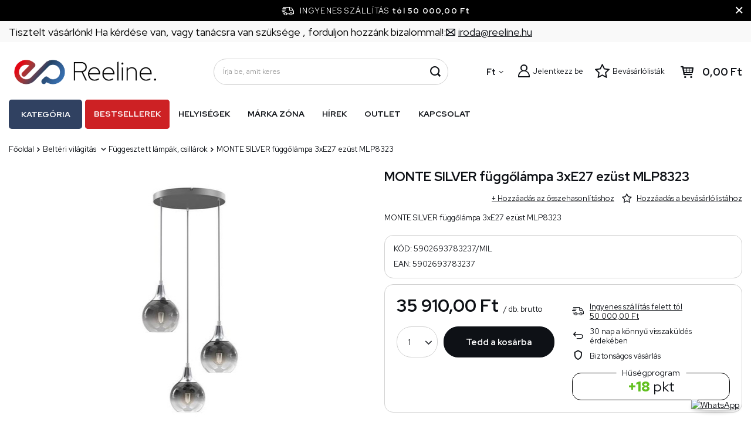

--- FILE ---
content_type: text/html; charset=utf-8
request_url: https://reeline.hu/product-hun-117299-MONTE-SILVER-fuggolampa-3xE27-ezust-MLP8323.html
body_size: 40499
content:
<!DOCTYPE html>
<html lang="hu" data-currurl="reeline.hu" class="--freeShipping --vat --gross " ><head><meta name='viewport' content='user-scalable=no, initial-scale = 1.0, maximum-scale = 1.0, width=device-width, viewport-fit=cover'/> <link rel="preload" crossorigin="anonymous" as="font" href="/gfx/pol/fontello.woff?v=2"><meta http-equiv="Content-Type" content="text/html; charset=utf-8"><meta http-equiv="X-UA-Compatible" content="IE=edge"><title>MONTE SILVER függőlámpa 3xE27 ezüst MLP8323 - Elektronikai nagykereskedő és Reeline üzlet </title><meta name="keywords" content=""><meta name="description" content="Kapható a Reeline üzletben . [iai: termék_neve] - vonzó ár ✅ és az elektronikai  termékek gyors kiszállítása ✅"><link rel="icon" href="/gfx/hun/favicon.ico"><meta name="theme-color" content="#244263"><meta name="msapplication-navbutton-color" content="#244263"><meta name="apple-mobile-web-app-status-bar-style" content="#244263"><link rel="stylesheet" type="text/css" href="/gfx/hun/projector_style.css.gzip?r=1764689606"><link rel="preload stylesheet" as="style" href="/gfx/hun/style.css.gzip?r=1764689606"><script>var app_shop={urls:{prefix:'data="/gfx/'.replace('data="', '')+'hun/',graphql:'/graphql/v1/'},vars:{priceType:'gross',priceTypeVat:true,productDeliveryTimeAndAvailabilityWithBasket:false,geoipCountryCode:'US',},txt:{priceTypeText:' brutto',},fn:{},fnrun:{},files:[],graphql:{}};const getCookieByName=(name)=>{const value=`; ${document.cookie}`;const parts = value.split(`; ${name}=`);if(parts.length === 2) return parts.pop().split(';').shift();return false;};if(getCookieByName('freeeshipping_clicked')){document.documentElement.classList.remove('--freeShipping');}if(getCookieByName('rabateCode_clicked')){document.documentElement.classList.remove('--rabateCode');}</script><meta name="robots" content="index,follow"><meta name="rating" content="general"><meta name="Author" content="Reeline.hu based on IdoSell - the best online selling solutions for your e-store (www.idosell.com/shop).">
<!-- Begin LoginOptions html -->

<style>
#client_new_social .service_item[data-name="service_Apple"]:before, 
#cookie_login_social_more .service_item[data-name="service_Apple"]:before,
.oscop_contact .oscop_login__service[data-service="Apple"]:before {
    display: block;
    height: 2.6rem;
    content: url('/gfx/standards/apple.svg?r=1743165583');
}
.oscop_contact .oscop_login__service[data-service="Apple"]:before {
    height: auto;
    transform: scale(0.8);
}
#client_new_social .service_item[data-name="service_Apple"]:has(img.service_icon):before,
#cookie_login_social_more .service_item[data-name="service_Apple"]:has(img.service_icon):before,
.oscop_contact .oscop_login__service[data-service="Apple"]:has(img.service_icon):before {
    display: none;
}
</style>

<!-- End LoginOptions html -->

<!-- Open Graph -->
<meta property="og:type" content="website"><meta property="og:url" content="https://reeline.hu/product-hun-117299-MONTE-SILVER-fuggolampa-3xE27-ezust-MLP8323.html
"><meta property="og:title" content="MONTE SILVER függőlámpa 3xE27 ezüst MLP8323"><meta property="og:description" content="MONTE SILVER függőlámpa 3xE27 ezüst MLP8323"><meta property="og:site_name" content="Reeline.hu"><meta property="og:locale" content="hu_HU"><meta property="og:image" content="https://reeline.hu/hpeciai/fbdc16fd29ff013f698892ae498973bc/hun_pl_MONTE-SILVER-fuggolampa-3xE27-ezust-MLP8323-117299_1.jpg"><meta property="og:image:width" content="407"><meta property="og:image:height" content="450"><link rel="manifest" href="https://reeline.hu/data/include/pwa/8/manifest.json?t=3"><meta name="apple-mobile-web-app-capable" content="yes"><meta name="apple-mobile-web-app-status-bar-style" content="black"><meta name="apple-mobile-web-app-title" content="reeline.hu"><link rel="apple-touch-icon" href="/data/include/pwa/8/icon-128.png"><link rel="apple-touch-startup-image" href="/data/include/pwa/8/logo-512.png" /><meta name="msapplication-TileImage" content="/data/include/pwa/8/icon-144.png"><meta name="msapplication-TileColor" content="#2F3BA2"><meta name="msapplication-starturl" content="/"><script type="application/javascript">var _adblock = true;</script><script async src="/data/include/advertising.js"></script><script type="application/javascript">var statusPWA = {
                online: {
                    txt: "Połączono z internetem",
                    bg: "#5fa341"
                },
                offline: {
                    txt: "Brak połączenia z internetem",
                    bg: "#eb5467"
                }
            }</script><script async type="application/javascript" src="/ajax/js/pwa_online_bar.js?v=1&r=6"></script><script >
window.dataLayer = window.dataLayer || [];
window.gtag = function gtag() {
dataLayer.push(arguments);
}
gtag('consent', 'default', {
'ad_storage': 'denied',
'analytics_storage': 'denied',
'ad_personalization': 'denied',
'ad_user_data': 'denied',
'wait_for_update': 500
});

gtag('set', 'ads_data_redaction', true);
</script><script id="iaiscript_1" data-requirements="W10=" data-ga4_sel="ga4script">
window.iaiscript_1 = `<${'script'}  class='google_consent_mode_update'>
gtag('consent', 'update', {
'ad_storage': 'granted',
'analytics_storage': 'granted',
'ad_personalization': 'granted',
'ad_user_data': 'granted'
});
</${'script'}>`;
</script>
<!-- End Open Graph -->

<link rel="canonical" href="https://reeline.hu/product-hun-117299-MONTE-SILVER-fuggolampa-3xE27-ezust-MLP8323.html" />

                <!-- Global site tag (gtag.js) -->
                <script  async src="https://www.googletagmanager.com/gtag/js?id=AW-11077164586"></script>
                <script >
                    window.dataLayer = window.dataLayer || [];
                    window.gtag = function gtag(){dataLayer.push(arguments);}
                    gtag('js', new Date());
                    
                    gtag('config', 'AW-11077164586', {"allow_enhanced_conversions":true});
gtag('config', 'G-HEZ5L9MC3D');

                </script>
                
<!-- Begin additional html or js -->


<!--116|8|50| modified: 2022-05-17 07:46:22-->
<meta name="google-site-verification" content="bJ_AkKszCBtjSjBgDiqAcW5WCUCRXkrQ9bFytwDeJiM" />
<!--150|8|50-->
<meta name="facebook-domain-verification" content="jxttgpdrb5irv8ueopz5nq4bvp3wtg" />
<!--178|8|83| modified: 2023-11-20 08:26:45-->
<!-- Messenger Wtyczka czatu Code -->
    <div id="fb-root"></div>

    <!-- Your Wtyczka czatu code -->
    <div id="fb-customer-chat" class="fb-customerchat">
    </div>

    <script>
      var chatbox = document.getElementById('fb-customer-chat');
      chatbox.setAttribute("page_id", "100487272906603");
      chatbox.setAttribute("attribution", "biz_inbox");
    </script>

    <!-- Your SDK code -->
    <script>
      window.fbAsyncInit = function() {
        FB.init({
          xfbml            : true,
          version          : 'v18.0'
        });
      };

      (function(d, s, id) {
        var js, fjs = d.getElementsByTagName(s)[0];
        if (d.getElementById(id)) return;
        js = d.createElement(s); js.id = id;
        js.src = 'https://connect.facebook.net/hu_HU/sdk/xfbml.customerchat.js';
        fjs.parentNode.insertBefore(js, fjs);
      }(document, 'script', 'facebook-jssdk'));
    </script>

<!-- End additional html or js -->
                <script>
                if (window.ApplePaySession && window.ApplePaySession.canMakePayments()) {
                    var applePayAvailabilityExpires = new Date();
                    applePayAvailabilityExpires.setTime(applePayAvailabilityExpires.getTime() + 2592000000); //30 days
                    document.cookie = 'applePayAvailability=yes; expires=' + applePayAvailabilityExpires.toUTCString() + '; path=/;secure;'
                    var scriptAppleJs = document.createElement('script');
                    scriptAppleJs.src = "/ajax/js/apple.js?v=3";
                    if (document.readyState === "interactive" || document.readyState === "complete") {
                          document.body.append(scriptAppleJs);
                    } else {
                        document.addEventListener("DOMContentLoaded", () => {
                            document.body.append(scriptAppleJs);
                        });  
                    }
                } else {
                    document.cookie = 'applePayAvailability=no; path=/;secure;'
                }
                </script>
                <script>let paypalDate = new Date();
                    paypalDate.setTime(paypalDate.getTime() + 86400000);
                    document.cookie = 'payPalAvailability_HUF=-1; expires=' + paypalDate.getTime() + '; path=/; secure';
                </script><link rel="preload" as="image" href="https://static1.reeline.hu/hpeciai/9d81e90a31c4d13b8dc93f6550d6c28f/hun_pm_MONTE-SILVER-fuggolampa-3xE27-ezust-MLP8323-117299_1.jpg"><style>
								#main_banner1.skeleton .main_slider__item > a {
									padding-top: calc(480/480* 100%);
								}
								@media (min-width: 757px) {#main_banner1.skeleton .main_slider__item > a {
									padding-top: calc(/* 100%);
								}}
								@media (min-width: 979px) {#main_banner1.skeleton .main_slider__item > a {
									padding-top: calc(463/1920* 100%);
								}}
								#main_banner1 .main_slider__item > a.loading {
									padding-top: calc(480/480* 100%);
								}
								@media (min-width: 757px) {#main_banner1 .main_slider__item > a.loading {
									padding-top: calc(/* 100%);
								}}
								@media (min-width: 979px) {#main_banner1 .main_slider__item > a.loading {
									padding-top: calc(463/1920* 100%);
								}}
							</style><style>
									#photos_slider[data-skeleton] .photos__link:before {
										padding-top: calc(450/407* 100%);
									}
									@media (min-width: 979px) {.photos__slider[data-skeleton] .photos__figure:not(.--nav):first-child .photos__link {
										max-height: 450px;
									}}
								</style></head><body><script>
					var script = document.createElement('script');
					script.src = app_shop.urls.prefix + 'envelope.js.gzip';

					document.getElementsByTagName('body')[0].insertBefore(script, document.getElementsByTagName('body')[0].firstChild);
				</script><div id="container" class="projector_page container max-width-1200"><header class=" commercial_banner"><script class="ajaxLoad">
                app_shop.vars.vat_registered = "true";
                app_shop.vars.currency_format = "###,##0.";
                
                    app_shop.vars.currency_before_value = false;
                
                    app_shop.vars.currency_space = true;
                
                app_shop.vars.symbol = "Ft";
                app_shop.vars.id= "HUF";
                app_shop.vars.baseurl = "http://reeline.hu/";
                app_shop.vars.sslurl= "https://reeline.hu/";
                app_shop.vars.curr_url= "%2Fproduct-hun-117299-MONTE-SILVER-fuggolampa-3xE27-ezust-MLP8323.html";
                

                var currency_decimal_separator = ',';
                var currency_grouping_separator = ' ';

                
                    app_shop.vars.blacklist_extension = ["exe","com","swf","js","php"];
                
                    app_shop.vars.blacklist_mime = ["application/javascript","application/octet-stream","message/http","text/javascript","application/x-deb","application/x-javascript","application/x-shockwave-flash","application/x-msdownload"];
                
                    app_shop.urls.contact = "/contact-hun.html";
                
                app_shop.vars.shoplang = "hun";
                app_shop.vars.pageType = "projector";
                
            </script><div id="viewType" style="display:none"></div><div class="topbar"><div class="topbar__left"><span class="detail --label">
            	    Tisztelt  vásárlónk! Ha kérdése van, vagy tanácsra van szüksége , forduljon hozzánk bizalommal!:
            	</span><span class="detail --mail"><a href="/Kapcsolatfelveteli-urlap-Artargyalo-ccms-hun-90.html"><i class="icon-envelope-empty"></i><span>iroda@reeline.hu</span></a></span></div><div class="topbar__right"></div></div><div id="freeShipping" class="freeShipping"><span class="freeShipping__info">Ingyenes szállítás</span><strong class="freeShipping__val">
				tól 
				50 000,00 Ft</strong><a href="" class="freeShipping__close"></a></div><div id="logo" class="d-flex align-items-center"><a href="https://reeline.hu" target="_self"><img src="/data/gfx/mask/hun/logo_8_big.png" alt="reeline hu" width="2980" height="633"></a></div><form action="https://reeline.hu/search.php" method="get" id="menu_search" class="menu_search"><a href="#showSearchForm" class="menu_search__mobile" aria-label="Keress"></a><div class="menu_search__block"><div class="menu_search__item --input"><input class="menu_search__input" type="text" name="text" autocomplete="off" placeholder="Írja be, amit keres" aria-label="Írja be, amit keres"><button class="menu_search__submit" type="submit" aria-label="Keress"></button></div><div class="menu_search__item --results search_result"></div></div></form><div id="menu_settings" class="align-items-center justify-content-center justify-content-lg-end"><div class="open_trigger"><span class="d-none d-md-inline-block flag_txt">Ft</span><div class="menu_settings_wrapper d-md-none"><div class="menu_settings_inline"><div class="menu_settings_header">
										Nyelv és péznem: 
									</div><div class="menu_settings_content"><span class="menu_settings_flag flag flag_hun"></span><strong class="menu_settings_value"><span class="menu_settings_language">hu</span><span> | </span><span class="menu_settings_currency">Ft</span></strong></div></div><div class="menu_settings_inline"><div class="menu_settings_header">
										küldemény a részére: 
									</div><div class="menu_settings_content"><strong class="menu_settings_value">Magyarország</strong></div></div></div><i class="icon-angle-down d-none d-md-inline-block"></i></div><form action="https://reeline.hu/settings.php" method="post"><ul class="bg_alter"><li><div class="form-group"><label for="menu_settings_curr">Pénznem</label><div class="select-after"><select class="form-control" name="curr" id="menu_settings_curr"><option value="HUF" selected>Ft</option><option value="PLN">zł</option></select></div></div></li><li class="buttons"><button class="btn --solid --large" type="submit">
										Módosítások elfogadása
									</button></li></ul></form><div id="menu_additional"><a class="account_link" href="https://reeline.hu/login.php">Jelentkezz be</a><div class="shopping_list_top" data-empty="true"><a href="https://reeline.hu/hu/shoppinglist/" class="wishlist_link slt_link">Bevásárlólisták</a><div class="slt_lists"><ul class="slt_lists__nav"><li class="slt_lists__nav_item" data-list_skeleton="true" data-list_id="true" data-shared="true"><a class="slt_lists__nav_link" data-list_href="true"><span class="slt_lists__nav_name" data-list_name="true"></span><span class="slt_lists__count" data-list_count="true">0</span></a></li></ul><span class="slt_lists__empty">Adja hozzá azokat a termékeket, amelyeket szeretne, és később szeretne megvásárolni.</span></div></div></div></div><div class="shopping_list_top_mobile d-none" data-empty="true"><a href="https://reeline.hu/hu/shoppinglist/" class="sltm_link"></a></div><div class="sl_choose sl_dialog"><div class="sl_choose__wrapper sl_dialog__wrapper p-4 p-md-5"><div class="sl_choose__item --top sl_dialog_close mb-2"><strong class="sl_choose__label">Mentse el a bevásárlólistára</strong></div><div class="sl_choose__item --lists" data-empty="true"><div class="sl_choose__list f-group --radio m-0 d-md-flex align-items-md-center justify-content-md-between" data-list_skeleton="true" data-list_id="true" data-shared="true"><input type="radio" name="add" class="sl_choose__input f-control" id="slChooseRadioSelect" data-list_position="true"><label for="slChooseRadioSelect" class="sl_choose__group_label f-label py-4" data-list_position="true"><span class="sl_choose__sub d-flex align-items-center"><span class="sl_choose__name" data-list_name="true"></span><span class="sl_choose__count" data-list_count="true">0</span></span></label><button type="button" class="sl_choose__button --desktop btn --solid">Mentsd el</button></div></div><div class="sl_choose__item --create sl_create mt-4"><a href="#new" class="sl_create__link  align-items-center">Hozzon létre egy új bevásárlólistát</a><form class="sl_create__form align-items-center"><div class="sl_create__group f-group --small mb-0"><input type="text" class="sl_create__input f-control" required="required"><label class="sl_create__label f-label">Az új lista neve</label></div><button type="submit" class="sl_create__button btn --solid ml-2 ml-md-3">Hozzon létre egy listát</button></form></div><div class="sl_choose__item --mobile mt-4 d-flex justify-content-center d-md-none"><button class="sl_choose__button --mobile btn --solid --large">Mentsd el</button></div></div></div><div id="menu_basket" class="topBasket"><a class="topBasket__sub" href="/basketedit.php"><span class="badge badge-info"></span><strong class="topBasket__price" style="display: none;">0,00 Ft</strong></a><div class="topBasket__details --products" style="display: none;"><div class="topBasket__block --labels"><label class="topBasket__item --name">Termék</label><label class="topBasket__item --sum">Mennyiség</label><label class="topBasket__item --prices">Ár</label></div><div class="topBasket__block --products"></div></div><div class="topBasket__details --shipping" style="display: none;"><span class="topBasket__name">Szállítási költség -tól</span><span id="shipppingCost"></span></div><script>
						app_shop.vars.cache_html = true;
					</script></div><nav id="menu_categories" class="--redhat"><button type="button" class="navbar-toggler"><i class="icon-reorder"></i></button><div class="navbar-collapse" id="menu_navbar"><ul id="dl-menu"><li id="menu_wrapper"><span id="menu_main_category">Kategória</span><ul class="navbar-nav mx-md-n2"><li class="nav-item"><a  href="/hun_m_Fenyforrasok-9704.html" target="_self" title="Fényforrások  " class="nav-link" >Fényforrások  </a><ul class="navbar-subnav"><li class="nav-item"><a  href="/hun_m_Fenyforrasok-_Izzok-LED-fenyforrasok-9705.html" target="_self" title="Izzók, LED fényforrások" class="nav-link" >Izzók, LED fényforrások</a><ul class="navbar-subsubnav"><li class="nav-item"><a  href="/hun_m_Fenyforrasok-_Izzok-LED-fenyforrasok_Foglalat-E27-nagy-menet-9714.html" target="_self" title="Foglalat:  E27 (nagy menet )" class="nav-link" >Foglalat:  E27 (nagy menet )</a></li><li class="nav-item"><a  href="/hun_m_Fenyforrasok-_Izzok-LED-fenyforrasok_Foglalat-E14-kis-menet-9715.html" target="_self" title="Foglalat : E14 (kis menet ) " class="nav-link" >Foglalat : E14 (kis menet ) </a></li><li class="nav-item"><a  href="/hun_m_Fenyforrasok-_Izzok-LED-fenyforrasok_Foglalat-GU10-MR16-9716.html" target="_self" title="Foglalat:  GU10/MR16" class="nav-link" >Foglalat:  GU10/MR16</a></li><li class="nav-item"><a  href="/hun_m_Fenyforrasok-_Izzok-LED-fenyforrasok_Foglalat-G4-G9-9717.html" target="_self" title="Foglalat:  G4/G9" class="nav-link" >Foglalat:  G4/G9</a></li><li class="nav-item"><a  href="/hun_m_Fenyforrasok-_Izzok-LED-fenyforrasok_Egyeb-foglalat-9718.html" target="_self" title="Egyéb foglalat " class="nav-link" >Egyéb foglalat </a></li></ul></li><li class="nav-item empty"><a  href="/hun_m_Fenyforrasok-_Philiph-Hue-Intelligens-vilagitas-9706.html" target="_self" title="Philiph Hue - Intelligens világítás" class="nav-link" >Philiph Hue - Intelligens világítás</a></li><li class="nav-item empty"><a  href="/hun_m_Fenyforrasok-_Tuya-Smart-Intelligens-vilagitas-9707.html" target="_self" title="Tuya Smart - Intelligens  világítás " class="nav-link" >Tuya Smart - Intelligens  világítás </a></li><li class="nav-item empty"><a  href="/hun_m_Fenyforrasok-_Led-lampak-merete-111mm-9708.html" target="_self" title="Led lámpák mérete  111mm" class="nav-link" >Led lámpák mérete  111mm</a></li><li class="nav-item empty"><a  href="/hun_m_Fenyforrasok-_Fenycsovek-LED-T8-csovek-9709.html" target="_self" title="Fénycsövek, LED T8 csövek" class="nav-link" >Fénycsövek, LED T8 csövek</a></li><li class="nav-item empty"><a  href="/hun_m_Fenyforrasok-_Hagyomanyos-fenycsovek-T8-T5-9710.html" target="_self" title="Hagyományos fénycsövek  T8, T5 " class="nav-link" >Hagyományos fénycsövek  T8, T5 </a></li><li class="nav-item empty"><a  href="/hun_m_Fenyforrasok-_Dekoracios-vilagitas-9711.html" target="_self" title="Dekorációs világítás " class="nav-link" >Dekorációs világítás </a></li><li class="nav-item empty"><a  href="/hun_m_Fenyforrasok-_Specialis-9712.html" target="_self" title="Speciális" class="nav-link" >Speciális</a></li></ul></li><li class="nav-item active"><a  href="/hun_m_Belteri-vilagitas-9719.html" target="_self" title="Beltéri világítás " class="nav-link active" >Beltéri világítás </a><ul class="navbar-subnav"><li class="nav-item empty"><a  href="/hun_m_Belteri-vilagitas-_Sullyesztett-mennyezeti-lampatestek-9720.html" target="_self" title="Süllyesztett, mennyezeti  lámpatestek, " class="nav-link" >Süllyesztett, mennyezeti  lámpatestek, </a></li><li class="nav-item empty"><a  href="/hun_m_Belteri-vilagitas-_Fali-lampak-9721.html" target="_self" title="Fali lámpák" class="nav-link" >Fali lámpák</a></li><li class="nav-item empty"><a  href="/hun_m_Belteri-vilagitas-_Feluletre-szerelheto-lampak-es-mennyezeti-lampa-9722.html" target="_self" title="Felületre szerelhető lámpák és mennyezeti  lámpa" class="nav-link" >Felületre szerelhető lámpák és mennyezeti  lámpa</a></li><li class="nav-item active empty"><a  href="/hun_m_Belteri-vilagitas-_Fuggesztett-lampak-csillarok-9723.html" target="_self" title="Függesztett lámpák, csillárok" class="nav-link active" >Függesztett lámpák, csillárok</a></li><li class="nav-item empty"><a  href="/hun_m_Belteri-vilagitas-_Allolampak-9724.html" target="_self" title="Állólámpák" class="nav-link" >Állólámpák</a></li><li class="nav-item empty"><a  href="/hun_m_Belteri-vilagitas-_lepcsohazi-lampatestek-9725.html" target="_self" title="lépcsőházi lámpatestek" class="nav-link" >lépcsőházi lámpatestek</a></li><li class="nav-item empty"><a  href="/hun_m_Belteri-vilagitas-_Furdoszoba-vilagitas-9726.html" target="_self" title="Fürdőszoba világítás" class="nav-link" >Fürdőszoba világítás</a></li><li class="nav-item empty"><a  href="/hun_m_Belteri-vilagitas-_Dekoracios-vilagitas-9727.html" target="_self" title="Dekorációs világítás " class="nav-link" >Dekorációs világítás </a></li><li class="nav-item empty"><a  href="/hun_m_Belteri-vilagitas-_Asztali-lampak-ejjeli-lampak-9728.html" target="_self" title="Asztali lámpák, éjjeli lámpák" class="nav-link" >Asztali lámpák, éjjeli lámpák</a></li><li class="nav-item empty"><a  href="/hun_m_Belteri-vilagitas-_Butorvilagitas-9729.html" target="_self" title="Bútorvilágítás" class="nav-link" >Bútorvilágítás</a></li><li class="nav-item empty"><a  href="/hun_m_Belteri-vilagitas-_Gyermek-lampak-9730.html" target="_self" title="Gyermek lámpák" class="nav-link" >Gyermek lámpák</a></li><li class="nav-item empty"><a  href="/hun_m_Belteri-vilagitas-_Lampaernyok-lampaernyo-kiegeszitok-9731.html" target="_self" title="Lámpaernyők , lámpaernyő  kiegészítők " class="nav-link" >Lámpaernyők , lámpaernyő  kiegészítők </a></li><li class="nav-item empty"><a  href="/hun_m_Belteri-vilagitas-_Konnektor-lampak-9732.html" target="_self" title="Konnektor  lámpák " class="nav-link" >Konnektor  lámpák </a></li><li class="nav-item empty"><a  href="/hun_m_Belteri-vilagitas-_Novenytermesztesi-vilagitas-11649.html" target="_self" title="Növénytermesztési világítás" class="nav-link" >Növénytermesztési világítás</a></li></ul></li><li class="nav-item"><a  href="/hun_m_Kulteri-vilagitas-9735.html" target="_self" title="Kültéri világítás  " class="nav-link" >Kültéri világítás  </a><ul class="navbar-subnav"><li class="nav-item empty"><a  href="/hun_m_Kulteri-vilagitas-_Homlokzati-lampak-fali-lampak-9736.html" target="_self" title="Homlokzati lámpák, fali lámpák " class="nav-link" >Homlokzati lámpák, fali lámpák </a></li><li class="nav-item empty"><a  href="/hun_m_Kulteri-vilagitas-_Kerti-kulteri-reflektorok-foldelt-9737.html" target="_self" title="Kerti , kültéri reflektorok, földelt " class="nav-link" >Kerti , kültéri reflektorok, földelt </a></li><li class="nav-item empty"><a  href="/hun_m_Kulteri-vilagitas-_Allolampak-oszlopok-9738.html" target="_self" title="Állólámpák, oszlopok" class="nav-link" >Állólámpák, oszlopok</a></li><li class="nav-item empty"><a  href="/hun_m_Kulteri-vilagitas-_Fuggesztett-lampak-9739.html" target="_self" title="Függesztett lámpák" class="nav-link" >Függesztett lámpák</a></li><li class="nav-item empty"><a  href="/hun_m_Kulteri-vilagitas-_Foldbe-sullyesztheto-lampak-9740.html" target="_self" title="Földbe süllyeszthető lámpák " class="nav-link" >Földbe süllyeszthető lámpák </a></li><li class="nav-item empty"><a  href="/hun_m_Kulteri-vilagitas-_Lepcso-vilagitas-sullyesztett-9741.html" target="_self" title="Lépcső világítás, süllyesztett" class="nav-link" >Lépcső világítás, süllyesztett</a></li><li class="nav-item empty"><a  href="/hun_m_Kulteri-vilagitas-_Kulteri-hermetikus-mennyezeti-lampatestek-9742.html" target="_self" title="Kültéri hermetikus  mennyezeti lámpatestek " class="nav-link" >Kültéri hermetikus  mennyezeti lámpatestek </a></li><li class="nav-item empty"><a  href="/hun_m_Kulteri-vilagitas-_Napelemes-vilagitas-9743.html" target="_self" title="Napelemes világítás" class="nav-link" >Napelemes világítás</a></li><li class="nav-item empty"><a  href="/hun_m_Kulteri-vilagitas-_Kulteri-fenyfuzer-9744.html" target="_self" title="Kültéri fényfüzér" class="nav-link" >Kültéri fényfüzér</a></li></ul></li><li class="nav-item"><a  href="/hun_m_Ipari-vilagitas-9745.html" target="_self" title="Ipari világítás " class="nav-link" >Ipari világítás </a><ul class="navbar-subnav"><li class="nav-item empty"><a  href="/hun_m_Ipari-vilagitas-_Led-panelek-9746.html" target="_self" title="Led panelek " class="nav-link" >Led panelek </a></li><li class="nav-item empty"><a  href="/hun_m_Ipari-vilagitas-_High-Bay-tipusu-ipari-lampatestek-9747.html" target="_self" title="High-Bay tipusú ipari lámpatestek" class="nav-link" >High-Bay tipusú ipari lámpatestek</a></li><li class="nav-item empty"><a  href="/hun_m_Ipari-vilagitas-_LED-es-reflektorok-es-halogen-lampak-9748.html" target="_self" title="LED-es reflektorok és halogén lámpák" class="nav-link" >LED-es reflektorok és halogén lámpák</a></li><li class="nav-item"><a  href="/hun_m_Ipari-vilagitas-_Sinrendszerek-9749.html" target="_self" title="Sínrendszerek " class="nav-link" >Sínrendszerek </a><ul class="navbar-subsubnav"><li class="nav-item"><a  href="/hun_m_Ipari-vilagitas-_Sinrendszerek-_EDO-9750.html" target="_self" title="EDO" class="nav-link" >EDO</a></li><li class="nav-item"><a  href="/hun_m_Ipari-vilagitas-_Sinrendszerek-_Italux-9753.html" target="_self" title="Italux" class="nav-link" >Italux</a></li><li class="nav-item"><a  href="/hun_m_Ipari-vilagitas-_Sinrendszerek-_SLV-9757.html" target="_self" title="SLV" class="nav-link" >SLV</a></li><li class="nav-item"><a  href="/hun_m_Ipari-vilagitas-_Sinrendszerek-_Struhm-9758.html" target="_self" title="Struhm" class="nav-link" >Struhm</a></li><li class="nav-item"><a  href="/hun_m_Ipari-vilagitas-_Sinrendszerek-_Ledvance-9760.html" target="_self" title="Ledvance" class="nav-link" >Ledvance</a></li><li class="nav-item"><a  href="/hun_m_Ipari-vilagitas-_Sinrendszerek-_Light-Prestige-9762.html" target="_self" title="Light Prestige" class="nav-link" >Light Prestige</a></li><li class="nav-item"><a  href="/hun_m_Ipari-vilagitas-_Sinrendszerek-_Rabalux-11736.html" target="_self" title="Rabalux" class="nav-link" >Rabalux</a></li><li class="nav-item"><a  href="/hun_m_Ipari-vilagitas-_Sinrendszerek-_Kobi-11840.html" target="_self" title="Kobi" class="nav-link" >Kobi</a></li></ul></li><li class="nav-item empty"><a  href="/hun_m_Ipari-vilagitas-_Hermetikus-szerelvenyek-9766.html" target="_self" title="Hermetikus szerelvények" class="nav-link" >Hermetikus szerelvények</a></li><li class="nav-item empty"><a  href="/hun_m_Ipari-vilagitas-_Veszvilagitas-9767.html" target="_self" title="Vészvilágítás" class="nav-link" >Vészvilágítás</a></li><li class="nav-item"><a  href="/hun_m_Ipari-vilagitas-_Utcai-vilagitas-9768.html" target="_self" title="Utcai világítás " class="nav-link" >Utcai világítás </a><ul class="navbar-subsubnav"><li class="nav-item"><a  href="/hun_m_Ipari-vilagitas-_Utcai-vilagitas-_Vilagitooszlopok-vilagitokarok-oszlopalapzatok-9769.html" target="_self" title="Világítóoszlopok , világítókarok, oszlopalapzatok " class="nav-link" >Világítóoszlopok , világítókarok, oszlopalapzatok </a></li><li class="nav-item"><a  href="/hun_m_Ipari-vilagitas-_Utcai-vilagitas-_Utcai-lampak-9770.html" target="_self" title="Utcai lámpák " class="nav-link" >Utcai lámpák </a></li></ul></li><li class="nav-item empty"><a  href="/hun_m_Ipari-vilagitas-_Ipari-vilagitas-9771.html" target="_self" title="Ipari  világítás" class="nav-link" >Ipari  világítás</a></li><li class="nav-item empty"><a  href="/hun_m_Ipari-vilagitas-_Zseblampak-hordozhato-lampak-9773.html" target="_self" title="Zseblámpák, hordozható lámpák" class="nav-link" >Zseblámpák, hordozható lámpák</a></li><li class="nav-item empty"><a  href="/hun_m_Ipari-vilagitas-_Kiegeszitok-9774.html" target="_self" title="Kiegészítök " class="nav-link" >Kiegészítök </a></li></ul></li><li class="nav-item"><a  href="/hun_m_LED-szalagok-es-kiegeszitok-9775.html" target="_self" title="LED szalagok   és kiegészítők" class="nav-link" >LED szalagok   és kiegészítők</a><ul class="navbar-subnav"><li class="nav-item empty"><a  href="/hun_m_LED-szalagok-es-kiegeszitok_-LED-szalag-keszlet-9776.html" target="_self" title=" LED szalag készlet" class="nav-link" > LED szalag készlet</a></li><li class="nav-item empty"><a  href="/hun_m_LED-szalagok-es-kiegeszitok_Vezerlok-es-LED-dimmerek-9777.html" target="_self" title="Vezérlők és LED dimmerek" class="nav-link" >Vezérlők és LED dimmerek</a></li><li class="nav-item empty"><a  href="/hun_m_LED-szalagok-es-kiegeszitok_Led-szalag-9778.html" target="_self" title="Led szalag " class="nav-link" >Led szalag </a></li><li class="nav-item empty"><a  href="/hun_m_LED-szalagok-es-kiegeszitok_Tapegysegek-9780.html" target="_self" title="Tápegységek " class="nav-link" >Tápegységek </a></li><li class="nav-item empty"><a  href="/hun_m_LED-szalagok-es-kiegeszitok_Kiegeszitok-9781.html" target="_self" title="Kiegészítők" class="nav-link" >Kiegészítők</a></li></ul></li><li class="nav-item"><a  href="/hun_m_Aljzatok-kapcsolok-9782.html" target="_self" title="Aljzatok, kapcsolók " class="nav-link" >Aljzatok, kapcsolók </a><ul class="navbar-subnav"><li class="nav-item"><a  href="/hun_m_Aljzatok-kapcsolok-_Exen-11825.html" target="_self" title="Exen" class="nav-link" >Exen</a><ul class="navbar-subsubnav"><li class="nav-item"><a  href="/hun_m_Aljzatok-kapcsolok-_Exen_Karell-11826.html" target="_self" title="Karell" class="nav-link" >Karell</a></li><li class="nav-item"><a  href="/hun_m_Aljzatok-kapcsolok-_Exen_Odak-11827.html" target="_self" title="Odak" class="nav-link" >Odak</a></li><li class="nav-item"><a  href="/hun_m_Aljzatok-kapcsolok-_Exen_Comfort-11828.html" target="_self" title="Comfort" class="nav-link" >Comfort</a></li></ul></li><li class="nav-item"><a  href="/hun_m_Aljzatok-kapcsolok-_Schneider-Electric-9783.html" target="_self" title="Schneider Electric" class="nav-link" >Schneider Electric</a><ul class="navbar-subsubnav"><li class="nav-item"><a  href="/hun_m_Aljzatok-kapcsolok-_Schneider-Electric_Sedna-9794.html" target="_self" title="Sedna" class="nav-link" >Sedna</a></li><li class="nav-item"><a  href="/hun_m_Aljzatok-kapcsolok-_Schneider-Electric_Asfora-9796.html" target="_self" title="Asfora" class="nav-link" >Asfora</a></li><li class="nav-item"><a  href="/hun_m_Aljzatok-kapcsolok-_Schneider-Electric_Unica-9797.html" target="_self" title="Unica" class="nav-link" >Unica</a></li><li class="nav-item"><a  href="/hun_m_Aljzatok-kapcsolok-_Schneider-Electric_Odace-9798.html" target="_self" title="Odace" class="nav-link" >Odace</a></li><li class="nav-item"><a  href="/hun_m_Aljzatok-kapcsolok-_Schneider-Electric_Merten-9799.html" target="_self" title="Merten" class="nav-link" >Merten</a></li><li class="nav-item"><a  href="/hun_m_Aljzatok-kapcsolok-_Schneider-Electric_Mureva-IP55-9800.html" target="_self" title="Mureva IP55" class="nav-link" >Mureva IP55</a></li></ul></li><li class="nav-item"><a  href="/hun_m_Aljzatok-kapcsolok-_Kontakt-Simon-9784.html" target="_self" title="Kontakt Simon" class="nav-link" >Kontakt Simon</a><ul class="navbar-subsubnav"><li class="nav-item"><a  href="/hun_m_Aljzatok-kapcsolok-_Kontakt-Simon_Simon-54-9803.html" target="_self" title="Simon 54" class="nav-link" >Simon 54</a></li><li class="nav-item"><a  href="/hun_m_Aljzatok-kapcsolok-_Kontakt-Simon_Simon-Basic-9805.html" target="_self" title="Simon Basic" class="nav-link" >Simon Basic</a></li><li class="nav-item"><a  href="/hun_m_Aljzatok-kapcsolok-_Kontakt-Simon_Simon-82-9806.html" target="_self" title="Simon 82" class="nav-link" >Simon 82</a></li><li class="nav-item"><a  href="/hun_m_Aljzatok-kapcsolok-_Kontakt-Simon_Simon-10-9807.html" target="_self" title="Simon 10" class="nav-link" >Simon 10</a></li></ul></li><li class="nav-item"><a  href="/hun_m_Aljzatok-kapcsolok-_Berker-9785.html" target="_self" title="Berker" class="nav-link" >Berker</a><ul class="navbar-subsubnav"><li class="nav-item"><a  href="/hun_m_Aljzatok-kapcsolok-_Berker_Berker-one-platform-mechanikus-9815.html" target="_self" title="Berker one.platform - mechanikus" class="nav-link" >Berker one.platform - mechanikus</a></li><li class="nav-item"><a  href="/hun_m_Aljzatok-kapcsolok-_Berker_Berker-Q-1-Q-3-Q-7-9816.html" target="_self" title="Berker Q.1/Q.3/Q.7" class="nav-link" >Berker Q.1/Q.3/Q.7</a></li><li class="nav-item"><a  href="/hun_m_Aljzatok-kapcsolok-_Berker_Berker-R-1-R-3-R-Classic-serie-1930-9817.html" target="_self" title="Berker R.1/R.3/R. Classic serie 1930" class="nav-link" >Berker R.1/R.3/R. Classic serie 1930</a></li><li class="nav-item"><a  href="/hun_m_Aljzatok-kapcsolok-_Berker_Egyeb-tartozekok-a-Berker-sorozathoz-9819.html" target="_self" title="Egyéb tartozékok a Berker sorozathoz" class="nav-link" >Egyéb tartozékok a Berker sorozathoz</a></li></ul></li><li class="nav-item"><a  href="/hun_m_Aljzatok-kapcsolok-_Karlik-9786.html" target="_self" title="Karlik " class="nav-link" >Karlik </a><ul class="navbar-subsubnav"><li class="nav-item"><a  href="/hun_m_Aljzatok-kapcsolok-_Karlik-_Deco-9821.html" target="_self" title="Deco" class="nav-link" >Deco</a></li></ul></li><li class="nav-item"><a  href="/hun_m_Aljzatok-kapcsolok-_Hager-9787.html" target="_self" title="Hager" class="nav-link" >Hager</a><ul class="navbar-subsubnav"><li class="nav-item"><a  href="/hun_m_Aljzatok-kapcsolok-_Hager_Lumina-9828.html" target="_self" title="Lumina" class="nav-link" >Lumina</a></li></ul></li><li class="nav-item"><a  href="/hun_m_Aljzatok-kapcsolok-_Ospel-9788.html" target="_self" title="Ospel " class="nav-link" >Ospel </a><ul class="navbar-subsubnav"><li class="nav-item"><a  href="/hun_m_Aljzatok-kapcsolok-_Ospel-_Sonata-9831.html" target="_self" title="Sonata " class="nav-link" >Sonata </a></li><li class="nav-item"><a  href="/hun_m_Aljzatok-kapcsolok-_Ospel-_Kier-9833.html" target="_self" title="Kier " class="nav-link" >Kier </a></li><li class="nav-item"><a  href="/hun_m_Aljzatok-kapcsolok-_Ospel-_Szafir-11835.html" target="_self" title="Szafir" class="nav-link" >Szafir</a></li></ul></li><li class="nav-item"><a  href="/hun_m_Aljzatok-kapcsolok-_ViPlast-9790.html" target="_self" title="ViPlast" class="nav-link" >ViPlast</a><ul class="navbar-subsubnav"><li class="nav-item"><a  href="/hun_m_Aljzatok-kapcsolok-_ViPlast_Koala-IP44-9844.html" target="_self" title="Koala IP44" class="nav-link" >Koala IP44</a></li><li class="nav-item"><a  href="/hun_m_Aljzatok-kapcsolok-_ViPlast_iZi-11875.html" target="_self" title="iZi" class="nav-link" >iZi</a></li><li class="nav-item"><a  href="/hun_m_Aljzatok-kapcsolok-_ViPlast_ViP-11876.html" target="_self" title="ViP" class="nav-link" >ViP</a></li></ul></li><li class="nav-item empty"><a  href="/hun_m_Aljzatok-kapcsolok-_Tartozekok-kiegeszitok-az-aljzatokhoz-es-csatlakozokhoz-9792.html" target="_self" title="Tartozékok, kiegészítők  az aljzatokhoz és csatlakozókhoz" class="nav-link" >Tartozékok, kiegészítők  az aljzatokhoz és csatlakozókhoz</a></li><li class="nav-item empty"><a  href="/hun_m_Aljzatok-kapcsolok-_Egyeb-9793.html" target="_self" title="Egyéb" class="nav-link" >Egyéb</a></li></ul></li><li class="nav-item"><a  href="/hun_m_Automatizalas-Vezerles-Video-kaputelefon-9845.html" target="_self" title="Automatizálás / Vezérlés / Videó kaputelefon" class="nav-link" >Automatizálás / Vezérlés / Videó kaputelefon</a><ul class="navbar-subnav"><li class="nav-item"><a  href="/hun_m_Automatizalas-Vezerles-Video-kaputelefon_Epulet-automatika-9846.html" target="_self" title="Épület automatika " class="nav-link" >Épület automatika </a><ul class="navbar-subsubnav"><li class="nav-item"><a  href="/hun_m_Automatizalas-Vezerles-Video-kaputelefon_Epulet-automatika-_Mozgas-es-szurkuleterzekelok-9854.html" target="_self" title="Mozgás- és szürkületérzékelők" class="nav-link" >Mozgás- és szürkületérzékelők</a></li><li class="nav-item"><a  href="/hun_m_Automatizalas-Vezerles-Video-kaputelefon_Epulet-automatika-_Vezetek-nelkuli-vezerles-9855.html" target="_self" title="Vezeték nélküli vezérlés" class="nav-link" >Vezeték nélküli vezérlés</a></li></ul></li><li class="nav-item empty"><a  href="/hun_m_Automatizalas-Vezerles-Video-kaputelefon_Gaz-szen-monoxid-es-fusterzekelok-9847.html" target="_self" title="Gáz-, szén-monoxid- és füstérzékelők" class="nav-link" >Gáz-, szén-monoxid- és füstérzékelők</a></li><li class="nav-item"><a  href="/hun_m_Automatizalas-Vezerles-Video-kaputelefon_Video-es-kaputelefonok-9848.html" target="_self" title="Videó és kaputelefonok " class="nav-link" >Videó és kaputelefonok </a><ul class="navbar-subsubnav"><li class="nav-item"><a  href="/hun_m_Automatizalas-Vezerles-Video-kaputelefon_Video-es-kaputelefonok-_Kaputelefon-keszletek-9857.html" target="_self" title="Kaputelefon készletek " class="nav-link" >Kaputelefon készletek </a></li><li class="nav-item"><a  href="/hun_m_Automatizalas-Vezerles-Video-kaputelefon_Video-es-kaputelefonok-_Kaputelefonok-9858.html" target="_self" title="Kaputelefonok " class="nav-link" >Kaputelefonok </a></li><li class="nav-item"><a  href="/hun_m_Automatizalas-Vezerles-Video-kaputelefon_Video-es-kaputelefonok-_Video-Kaputelefon-kiegeszitok-9859.html" target="_self" title="Videó-Kaputelefon kiegészítök " class="nav-link" >Videó-Kaputelefon kiegészítök </a></li></ul></li><li class="nav-item empty"><a  href="/hun_m_Automatizalas-Vezerles-Video-kaputelefon_Csengok-ajtocsengo-gombok-9849.html" target="_self" title="Csengők, ajtócsengő gombok" class="nav-link" >Csengők, ajtócsengő gombok</a></li><li class="nav-item"><a  href="/hun_m_Automatizalas-Vezerles-Video-kaputelefon_Intelligens-otthon-rendszerek-9850.html" target="_self" title="Intelligens otthon - rendszerek" class="nav-link" >Intelligens otthon - rendszerek</a><ul class="navbar-subsubnav"><li class="nav-item"><a  href="/hun_m_Automatizalas-Vezerles-Video-kaputelefon_Intelligens-otthon-rendszerek_Exta-epulet-automatizalas-9860.html" target="_self" title="Exta- épület automatizálás " class="nav-link" >Exta- épület automatizálás </a></li><li class="nav-item"><a  href="/hun_m_Automatizalas-Vezerles-Video-kaputelefon_Intelligens-otthon-rendszerek_Exta-Free-vezetek-nelkuli-vezerles-9861.html" target="_self" title="Exta Free- vezeték nélküli vezérlés " class="nav-link" >Exta Free- vezeték nélküli vezérlés </a></li><li class="nav-item"><a  href="/hun_m_Automatizalas-Vezerles-Video-kaputelefon_Intelligens-otthon-rendszerek_Exta-life-intelligens-haz-9862.html" target="_self" title="Exta life-intelligens ház " class="nav-link" >Exta life-intelligens ház </a></li><li class="nav-item"><a  href="/hun_m_Automatizalas-Vezerles-Video-kaputelefon_Intelligens-otthon-rendszerek_Supla-WIFI-vezerles-9863.html" target="_self" title="Supla - WIFI vezérlés " class="nav-link" >Supla - WIFI vezérlés </a></li><li class="nav-item"><a  href="/hun_m_Automatizalas-Vezerles-Video-kaputelefon_Intelligens-otthon-rendszerek_F-F-System-FOX-9867.html" target="_self" title="F&amp;amp;F System FOX" class="nav-link" >F&amp;F System FOX</a></li><li class="nav-item"><a  href="/hun_m_Automatizalas-Vezerles-Video-kaputelefon_Intelligens-otthon-rendszerek_Ropam-intelligens-haz-11196.html" target="_self" title="Ropam - intelligens ház" class="nav-link" >Ropam - intelligens ház</a></li></ul></li><li class="nav-item"><a  href="/hun_m_Automatizalas-Vezerles-Video-kaputelefon_Belepesi-ellenorzo-rendszerek-9851.html" target="_self" title="Belépési  ellenőrző rendszerek" class="nav-link" >Belépési  ellenőrző rendszerek</a><ul class="navbar-subsubnav"><li class="nav-item"><a  href="/hun_m_Automatizalas-Vezerles-Video-kaputelefon_Belepesi-ellenorzo-rendszerek_Miniriasztok-bemeneti-jelzoberendezesek-9871.html" target="_self" title="Miniriasztók, bemeneti jelzőberendezések" class="nav-link" >Miniriasztók, bemeneti jelzőberendezések</a></li><li class="nav-item"><a  href="/hun_m_Automatizalas-Vezerles-Video-kaputelefon_Belepesi-ellenorzo-rendszerek_Kiegeszitok-9873.html" target="_self" title="Kiegészítők" class="nav-link" >Kiegészítők</a></li></ul></li><li class="nav-item"><a  href="/hun_m_Automatizalas-Vezerles-Video-kaputelefon_Video-kaputelefonok-es-monitorok-9853.html" target="_self" title="Videó kaputelefonok és monitorok" class="nav-link" >Videó kaputelefonok és monitorok</a><ul class="navbar-subsubnav"><li class="nav-item"><a  href="/hun_m_Automatizalas-Vezerles-Video-kaputelefon_Video-kaputelefonok-es-monitorok_Monitorok-9878.html" target="_self" title="Monitorok" class="nav-link" >Monitorok</a></li><li class="nav-item"><a  href="/hun_m_Automatizalas-Vezerles-Video-kaputelefon_Video-kaputelefonok-es-monitorok_Elektromagneses-zar-9881.html" target="_self" title="Elektromágneses zár " class="nav-link" >Elektromágneses zár </a></li><li class="nav-item"><a  href="/hun_m_Automatizalas-Vezerles-Video-kaputelefon_Video-kaputelefonok-es-monitorok_Video-kaputelefon-kiegeszito-9882.html" target="_self" title="Videó kaputelefon kiegészítő " class="nav-link" >Videó kaputelefon kiegészítő </a></li></ul></li></ul></li><li class="nav-item"><a  href="/hun_m_Modularis-berendezesek-kapcsoloberendezesek-9883.html" target="_self" title="Moduláris berendezések, kapcsolóberendezések" class="nav-link" >Moduláris berendezések, kapcsolóberendezések</a><ul class="navbar-subnav"><li class="nav-item"><a  href="/hun_m_Modularis-berendezesek-kapcsoloberendezesek_Kapcsoloberendezesek-9884.html" target="_self" title="Kapcsolóberendezések " class="nav-link" >Kapcsolóberendezések </a><ul class="navbar-subsubnav"><li class="nav-item"><a  href="/hun_m_Modularis-berendezesek-kapcsoloberendezesek_Kapcsoloberendezesek-_Epitoipari-kapcsolotablak-9888.html" target="_self" title="Építőipari kapcsolótáblák" class="nav-link" >Építőipari kapcsolótáblák</a></li><li class="nav-item"><a  href="/hun_m_Modularis-berendezesek-kapcsoloberendezesek_Kapcsoloberendezesek-_Feluletre-szerelt-kapcsolotablak-9889.html" target="_self" title="Felületre szerelt kapcsolótáblák" class="nav-link" >Felületre szerelt kapcsolótáblák</a></li><li class="nav-item"><a  href="/hun_m_Modularis-berendezesek-kapcsoloberendezesek_Kapcsoloberendezesek-_Sullyesztett-kapcsolotablak-9890.html" target="_self" title="Süllyesztett kapcsolótáblák" class="nav-link" >Süllyesztett kapcsolótáblák</a></li></ul></li><li class="nav-item"><a  href="/hun_m_Modularis-berendezesek-kapcsoloberendezesek_Modularis-berendezes-9885.html" target="_self" title="Moduláris berendezés" class="nav-link" >Moduláris berendezés</a><ul class="navbar-subsubnav"><li class="nav-item"><a  href="/hun_m_Modularis-berendezesek-kapcsoloberendezesek_Modularis-berendezes_Kismegszakito-biztositekok-9891.html" target="_self" title="Kismegszakító (biztosítékok)" class="nav-link" >Kismegszakító (biztosítékok)</a></li><li class="nav-item"><a  href="/hun_m_Modularis-berendezesek-kapcsoloberendezesek_Modularis-berendezes_FI-rele-megszakitok-9892.html" target="_self" title="FI relé -megszakítók " class="nav-link" >FI relé -megszakítók </a></li><li class="nav-item"><a  href="/hun_m_Modularis-berendezesek-kapcsoloberendezesek_Modularis-berendezes_Tulfeszultseg-levezeto-9893.html" target="_self" title="Túlfeszültség levezető" class="nav-link" >Túlfeszültség levezető</a></li><li class="nav-item"><a  href="/hun_m_Modularis-berendezesek-kapcsoloberendezesek_Modularis-berendezes_Motorvedo-megszakito-9894.html" target="_self" title="Motorvédő megszakító" class="nav-link" >Motorvédő megszakító</a></li><li class="nav-item"><a  href="/hun_m_Modularis-berendezesek-kapcsoloberendezesek_Modularis-berendezes_Energiafogyasztas-merok-9895.html" target="_self" title="Energiafogyasztás  mérők" class="nav-link" >Energiafogyasztás  mérők</a></li><li class="nav-item"><a  href="/hun_m_Modularis-berendezesek-kapcsoloberendezesek_Modularis-berendezes_Felugyelo-rele-teljesitmeny-hatarolo-9896.html" target="_self" title="Felügyelő relé / teljesítmény határoló " class="nav-link" >Felügyelő relé / teljesítmény határoló </a></li><li class="nav-item"><a  href="/hun_m_Modularis-berendezesek-kapcsoloberendezesek_Modularis-berendezes_Szakaszolokapcsolok-9897.html" target="_self" title="Szakaszolókapcsolók" class="nav-link" >Szakaszolókapcsolók</a></li><li class="nav-item"><a  href="/hun_m_Modularis-berendezesek-kapcsoloberendezesek_Modularis-berendezes_Kontaktorok-9898.html" target="_self" title="Kontaktorok" class="nav-link" >Kontaktorok</a></li><li class="nav-item"><a  href="/hun_m_Modularis-berendezesek-kapcsoloberendezesek_Modularis-berendezes_Fazishiba-erzekelok-faziskapcsolok-9899.html" target="_self" title="Fázishiba érzékelők / fáziskapcsolók" class="nav-link" >Fázishiba érzékelők / fáziskapcsolók</a></li><li class="nav-item"><a  href="/hun_m_Modularis-berendezesek-kapcsoloberendezesek_Modularis-berendezes_Kapcsolok-9900.html" target="_self" title="Kapcsolók" class="nav-link" >Kapcsolók</a></li><li class="nav-item"><a  href="/hun_m_Modularis-berendezesek-kapcsoloberendezesek_Modularis-berendezes_Feszultseg-es-teljesitmenyjelzok-lampak-9901.html" target="_self" title="Feszültség- és teljesítményjelzők, lámpák" class="nav-link" >Feszültség- és teljesítményjelzők, lámpák</a></li></ul></li><li class="nav-item"><a  href="/hun_m_Modularis-berendezesek-kapcsoloberendezesek_Relek-automatak-orak-9886.html" target="_self" title="Relék, automaták, órák" class="nav-link" >Relék, automaták, órák</a><ul class="navbar-subsubnav"><li class="nav-item"><a  href="/hun_m_Modularis-berendezesek-kapcsoloberendezesek_Relek-automatak-orak_Lepcsos-idozito-9902.html" target="_self" title="Lépcsős időzítő " class="nav-link" >Lépcsős időzítő </a></li><li class="nav-item"><a  href="/hun_m_Modularis-berendezesek-kapcsoloberendezesek_Relek-automatak-orak_Szurkulet-erzekelo-9903.html" target="_self" title="Szürkület érzékelő" class="nav-link" >Szürkület érzékelő</a></li><li class="nav-item"><a  href="/hun_m_Modularis-berendezesek-kapcsoloberendezesek_Relek-automatak-orak_Bistabil-relek-9904.html" target="_self" title="Bistabil relék" class="nav-link" >Bistabil relék</a></li><li class="nav-item"><a  href="/hun_m_Modularis-berendezesek-kapcsoloberendezesek_Relek-automatak-orak_Idorelek-9905.html" target="_self" title="Időrelék" class="nav-link" >Időrelék</a></li><li class="nav-item"><a  href="/hun_m_Modularis-berendezesek-kapcsoloberendezesek_Relek-automatak-orak_Elektromagneses-relek-9907.html" target="_self" title="Elektromágneses relék" class="nav-link" >Elektromágneses relék</a></li><li class="nav-item"><a  href="/hun_m_Modularis-berendezesek-kapcsoloberendezesek_Relek-automatak-orak_Telepito-relek-9908.html" target="_self" title="Telepítő relék" class="nav-link" >Telepítő relék</a></li><li class="nav-item"><a  href="/hun_m_Modularis-berendezesek-kapcsoloberendezesek_Relek-automatak-orak_Folyadekszint-szabalyozo-rele-9909.html" target="_self" title="Folyadékszint-szabályozó relé" class="nav-link" >Folyadékszint-szabályozó relé</a></li><li class="nav-item"><a  href="/hun_m_Modularis-berendezesek-kapcsoloberendezesek_Relek-automatak-orak_Homerseklet-szabalyozok-9910.html" target="_self" title="Hőmérséklet szabályozók" class="nav-link" >Hőmérséklet szabályozók</a></li><li class="nav-item"><a  href="/hun_m_Modularis-berendezesek-kapcsoloberendezesek_Relek-automatak-orak_Redonyok-es-redonyok-vezerlese-9911.html" target="_self" title="Redőnyök és redőnyök vezérlése" class="nav-link" >Redőnyök és redőnyök vezérlése</a></li><li class="nav-item"><a  href="/hun_m_Modularis-berendezesek-kapcsoloberendezesek_Relek-automatak-orak_Vilagitas-dimmerek-RGB-illesztoprogramok-9912.html" target="_self" title="Világítás dimmerek,, RGB illesztőprogramok" class="nav-link" >Világítás dimmerek,, RGB illesztőprogramok</a></li><li class="nav-item"><a  href="/hun_m_Modularis-berendezesek-kapcsoloberendezesek_Relek-automatak-orak_Idozitok-9914.html" target="_self" title="Időzítők" class="nav-link" >Időzítők</a></li><li class="nav-item"><a  href="/hun_m_Modularis-berendezesek-kapcsoloberendezesek_Relek-automatak-orak_Felvezeto-relek-10003.html" target="_self" title="Félvezető relék" class="nav-link" >Félvezető relék</a></li></ul></li><li class="nav-item"><a  href="/hun_m_Modularis-berendezesek-kapcsoloberendezesek_Kiegeszitok-9887.html" target="_self" title="Kiegészítők" class="nav-link" >Kiegészítők</a><ul class="navbar-subsubnav"><li class="nav-item"><a  href="/hun_m_Modularis-berendezesek-kapcsoloberendezesek_Kiegeszitok_Elosztoblokk-9916.html" target="_self" title="Elosztóblokk" class="nav-link" >Elosztóblokk</a></li><li class="nav-item"><a  href="/hun_m_Modularis-berendezesek-kapcsoloberendezesek_Kiegeszitok_Fazissinek-9917.html" target="_self" title="Fázissínek" class="nav-link" >Fázissínek</a></li><li class="nav-item"><a  href="/hun_m_Modularis-berendezesek-kapcsoloberendezesek_Kiegeszitok_Biztositekok-9918.html" target="_self" title="Biztosítékok" class="nav-link" >Biztosítékok</a></li><li class="nav-item"><a  href="/hun_m_Modularis-berendezesek-kapcsoloberendezesek_Kiegeszitok_Egyeb-9919.html" target="_self" title="Egyéb" class="nav-link" >Egyéb</a></li></ul></li></ul></li><li class="nav-item"><a  href="/hun_m_Napenergia-9920.html" target="_self" title="Napenergia" class="nav-link" >Napenergia</a></li><li class="nav-item"><a  href="/hun_m_Kabelek-es-hosszabbitok-9921.html" target="_self" title="Kábelek és hosszabbítók " class="nav-link" >Kábelek és hosszabbítók </a><ul class="navbar-subnav"><li class="nav-item empty"><a  href="/hun_m_Kabelek-es-hosszabbitok-_Hosszabbito-kabel-dobon-9922.html" target="_self" title="Hosszabbító kábel dobon" class="nav-link" >Hosszabbító kábel dobon</a></li><li class="nav-item empty"><a  href="/hun_m_Kabelek-es-hosszabbitok-_Haztartasi-hosszabbito-9923.html" target="_self" title="Háztartási hosszabbító " class="nav-link" >Háztartási hosszabbító </a></li><li class="nav-item empty"><a  href="/hun_m_Kabelek-es-hosszabbitok-_Kulteri-hosszabbito-kabelek-9924.html" target="_self" title="Kültéri hosszabbító kábelek" class="nav-link" >Kültéri hosszabbító kábelek</a></li><li class="nav-item empty"><a  href="/hun_m_Kabelek-es-hosszabbitok-_Hullamos-csovek-vezetekek-9925.html" target="_self" title="Hullámos csövek, vezetékek " class="nav-link" >Hullámos csövek, vezetékek </a></li><li class="nav-item empty"><a  href="/hun_m_Kabelek-es-hosszabbitok-_Kabelek-es-vezetekek-10004.html" target="_self" title="Kábelek és vezetékek" class="nav-link" >Kábelek és vezetékek</a></li></ul></li><li class="nav-item"><a  href="/hun_m_Elektronika-9926.html" target="_self" title="Elektronika " class="nav-link" >Elektronika </a><ul class="navbar-subnav"><li class="nav-item empty"><a  href="/hun_m_Elektronika-_Butorba-epitheto-konnektorok-sullyesztheto-9927.html" target="_self" title="Bútorba építhető konnektorok ,  süllyeszthető" class="nav-link" >Bútorba építhető konnektorok ,  süllyeszthető</a></li><li class="nav-item empty"><a  href="/hun_m_Elektronika-_Idozitok-9929.html" target="_self" title="Időzítők" class="nav-link" >Időzítők</a></li><li class="nav-item empty"><a  href="/hun_m_Elektronika-_Elemek-akkumulatorok-power-bankok-9932.html" target="_self" title="Elemek, akkumulátorok, power bankok" class="nav-link" >Elemek, akkumulátorok, power bankok</a></li><li class="nav-item empty"><a  href="/hun_m_Elektronika-_Termosztatok-9933.html" target="_self" title="Termosztátok" class="nav-link" >Termosztátok</a></li><li class="nav-item empty"><a  href="/hun_m_Elektronika-_Kiegeszitok-9935.html" target="_self" title="Kiegészítők " class="nav-link" >Kiegészítők </a></li></ul></li><li class="nav-item"><a  href="/hun_m_Telepites-9936.html" target="_self" title="Telepítés " class="nav-link" >Telepítés </a><ul class="navbar-subnav"><li class="nav-item empty"><a  href="/hun_m_Telepites-_SLV-9937.html" target="_self" title="SLV" class="nav-link" >SLV</a></li><li class="nav-item"><a  href="/hun_m_Telepites-_Hager-9940.html" target="_self" title="Hager" class="nav-link" >Hager</a><ul class="navbar-subsubnav"><li class="nav-item"><a  href="/hun_m_Telepites-_Hager_Energiaelosztas-9950.html" target="_self" title="Energiaelosztás" class="nav-link" >Energiaelosztás</a></li><li class="nav-item"><a  href="/hun_m_Telepites-_Hager_Biztositekok-szakaszolokapcsolok-biztositek-alapok-9951.html" target="_self" title="Biztosítékok,szakaszolókapcsolók, biztosíték alapok" class="nav-link" >Biztosítékok,szakaszolókapcsolók, biztosíték alapok</a></li><li class="nav-item"><a  href="/hun_m_Telepites-_Hager_Szakaszolok-es-automatikus-tapkapcsolok-9953.html" target="_self" title="Szakaszolók és automatikus tápkapcsolók" class="nav-link" >Szakaszolók és automatikus tápkapcsolók</a></li><li class="nav-item"><a  href="/hun_m_Telepites-_Hager_Egyeb-9954.html" target="_self" title="Egyéb " class="nav-link" >Egyéb </a></li><li class="nav-item"><a  href="/hun_m_Telepites-_Hager_Tehalit-padlo-alatti-beepitesi-rendszer-9955.html" target="_self" title="Tehalit padló alatti beépítési rendszer" class="nav-link" >Tehalit padló alatti beépítési rendszer</a></li></ul></li></ul></li><li class="nav-item"><a  href="/hun_m_Szereleshez-szukseges-anyagok-9956.html" target="_self" title="Szereléshez szükséges anyagok" class="nav-link" >Szereléshez szükséges anyagok</a><ul class="navbar-subnav"><li class="nav-item"><a  href="/hun_m_Szereleshez-szukseges-anyagok_Telepiteshez-szukseges-anyagok-9957.html" target="_self" title="Telepítéshez szükséges anyagok" class="nav-link" >Telepítéshez szükséges anyagok</a><ul class="navbar-subsubnav"><li class="nav-item"><a  href="/hun_m_Szereleshez-szukseges-anyagok_Telepiteshez-szukseges-anyagok_Hordozhato-aljzatok-es-csatlakozok-9965.html" target="_self" title="Hordozható aljzatok és csatlakozók" class="nav-link" >Hordozható aljzatok és csatlakozók</a></li><li class="nav-item"><a  href="/hun_m_Szereleshez-szukseges-anyagok_Telepiteshez-szukseges-anyagok_Csatlakozok-gyorscsatlakozok-sorkapocs-9966.html" target="_self" title="Csatlakozók, gyorscsatlakozók, sorkapocs" class="nav-link" >Csatlakozók, gyorscsatlakozók, sorkapocs</a></li><li class="nav-item"><a  href="/hun_m_Szereleshez-szukseges-anyagok_Telepiteshez-szukseges-anyagok_Billenokapcsolok-Megszakitok-billeno-kapcsolok-9967.html" target="_self" title="Billenőkapcsolók, Megszakítók, billenő kapcsolók" class="nav-link" >Billenőkapcsolók, Megszakítók, billenő kapcsolók</a></li><li class="nav-item"><a  href="/hun_m_Szereleshez-szukseges-anyagok_Telepiteshez-szukseges-anyagok_Keramia-foglalatok-9968.html" target="_self" title="Kerámia foglalatok" class="nav-link" >Kerámia foglalatok</a></li><li class="nav-item"><a  href="/hun_m_Szereleshez-szukseges-anyagok_Telepiteshez-szukseges-anyagok_Elektromos-szigeteloszalagok-9970.html" target="_self" title="Elektromos szigetelőszalagok" class="nav-link" >Elektromos szigetelőszalagok</a></li><li class="nav-item"><a  href="/hun_m_Szereleshez-szukseges-anyagok_Telepiteshez-szukseges-anyagok_Kabelcsatornak-9971.html" target="_self" title="Kábelcsatornák " class="nav-link" >Kábelcsatornák </a></li><li class="nav-item"><a  href="/hun_m_Szereleshez-szukseges-anyagok_Telepiteshez-szukseges-anyagok_Rogzito-kotozo-elemek-rogzito-konzolok-9972.html" target="_self" title="Rögzítő kötöző elemek, rögzítő konzolok" class="nav-link" >Rögzítő kötöző elemek, rögzítő konzolok</a></li><li class="nav-item"><a  href="/hun_m_Szereleshez-szukseges-anyagok_Telepiteshez-szukseges-anyagok_Tartozekok-elektromos-szereleshez-9973.html" target="_self" title="Tartozékok elektromos szereléshez " class="nav-link" >Tartozékok elektromos szereléshez </a></li><li class="nav-item"><a  href="/hun_m_Szereleshez-szukseges-anyagok_Telepiteshez-szukseges-anyagok_Szerelodobozok-9974.html" target="_self" title="Szerelődobozok" class="nav-link" >Szerelődobozok</a></li><li class="nav-item"><a  href="/hun_m_Szereleshez-szukseges-anyagok_Telepiteshez-szukseges-anyagok_Zsugorcso-9975.html" target="_self" title="Zsugorcső " class="nav-link" >Zsugorcső </a></li><li class="nav-item"><a  href="/hun_m_Szereleshez-szukseges-anyagok_Telepiteshez-szukseges-anyagok_Egyeb-9976.html" target="_self" title="Egyéb " class="nav-link" >Egyéb </a></li><li class="nav-item"><a  href="/hun_m_Szereleshez-szukseges-anyagok_Telepiteshez-szukseges-anyagok_Facsavarok-tiplik-csavarok-9977.html" target="_self" title="Facsavarok, tiplik, csavarok" class="nav-link" >Facsavarok, tiplik, csavarok</a></li></ul></li><li class="nav-item"><a  href="/hun_m_Szereleshez-szukseges-anyagok_Eszkozok-9958.html" target="_self" title="Eszközök" class="nav-link" >Eszközök</a><ul class="navbar-subsubnav"><li class="nav-item"><a  href="/hun_m_Szereleshez-szukseges-anyagok_Eszkozok_Csavarhuzok-9980.html" target="_self" title="Csavarhúzók" class="nav-link" >Csavarhúzók</a></li><li class="nav-item"><a  href="/hun_m_Szereleshez-szukseges-anyagok_Eszkozok_Furok-lyukfuresz-9982.html" target="_self" title="Fúrók, lyukfúrész" class="nav-link" >Fúrók, lyukfúrész</a></li><li class="nav-item"><a  href="/hun_m_Szereleshez-szukseges-anyagok_Eszkozok_Meroeszkozok-9983.html" target="_self" title="Mérőeszközök" class="nav-link" >Mérőeszközök</a></li><li class="nav-item"><a  href="/hun_m_Szereleshez-szukseges-anyagok_Eszkozok_Egyeb-9985.html" target="_self" title="Egyéb " class="nav-link" >Egyéb </a></li><li class="nav-item"><a  href="/hun_m_Szereleshez-szukseges-anyagok_Eszkozok_Aljzatok-szukitesek-aljzatbovitesek-10005.html" target="_self" title="Aljzatok, szűkítések, aljzatbővítések" class="nav-link" >Aljzatok, szűkítések, aljzatbővítések</a></li></ul></li><li class="nav-item empty"><a  href="/hun_m_Szereleshez-szukseges-anyagok_Elektromos-szerszamok-9959.html" target="_self" title="Elektromos szerszámok" class="nav-link" >Elektromos szerszámok</a></li><li class="nav-item"><a  href="/hun_m_Szereleshez-szukseges-anyagok_Elektromos-berendezesek-9960.html" target="_self" title="Elektromos berendezések " class="nav-link" >Elektromos berendezések </a><ul class="navbar-subsubnav"><li class="nav-item"><a  href="/hun_m_Szereleshez-szukseges-anyagok_Elektromos-berendezesek-_Halozati-aljzatok-es-csatlakozok-9986.html" target="_self" title="Hálózati aljzatok és csatlakozók" class="nav-link" >Hálózati aljzatok és csatlakozók</a></li></ul></li><li class="nav-item empty"><a  href="/hun_m_Szereleshez-szukseges-anyagok_Szellozes-9961.html" target="_self" title="Szellőzés " class="nav-link" >Szellőzés </a></li><li class="nav-item"><a  href="/hun_m_Szereleshez-szukseges-anyagok_Ipari-biztonsag-9962.html" target="_self" title="Ipari biztonság" class="nav-link" >Ipari biztonság</a><ul class="navbar-subsubnav"><li class="nav-item"><a  href="/hun_m_Szereleshez-szukseges-anyagok_Ipari-biztonsag_Egyeb-9997.html" target="_self" title="Egyéb " class="nav-link" >Egyéb </a></li></ul></li><li class="nav-item empty"><a  href="/hun_m_Szereleshez-szukseges-anyagok_Outlet-9963.html" target="_self" title="Outlet " class="nav-link" >Outlet </a></li><li class="nav-item"><a  href="/hun_m_Szereleshez-szukseges-anyagok_Egyeb-9964.html" target="_self" title="Egyéb" class="nav-link" >Egyéb</a><ul class="navbar-subsubnav"><li class="nav-item"><a  href="/hun_m_Szereleshez-szukseges-anyagok_Egyeb_Ipari-mosogatotalca-9998.html" target="_self" title="Ipari mosogatótálca " class="nav-link" >Ipari mosogatótálca </a></li></ul></li></ul></li><li class="nav-item"><a  href="/hun_m_Haz-es-kert-11464.html" target="_self" title="Ház és kert" class="nav-link" >Ház és kert</a><ul class="navbar-subnav"><li class="nav-item empty"><a  href="/hun_m_Haz-es-kert_Tisztitas-11492.html" target="_self" title="Tisztítás" class="nav-link" >Tisztítás</a></li><li class="nav-item empty"><a  href="/hun_m_Haz-es-kert_Tarolo-kontenerek-11494.html" target="_self" title="Tároló konténerek" class="nav-link" >Tároló konténerek</a></li><li class="nav-item empty"><a  href="/hun_m_Haz-es-kert_Egyeb-11592.html" target="_self" title="Egyéb" class="nav-link" >Egyéb</a></li><li class="nav-item empty"><a  href="/hun_m_Haz-es-kert_Medencek-es-kerti-kiegeszitok-11641.html" target="_self" title="Medencék és kerti kiegészítők" class="nav-link" >Medencék és kerti kiegészítők</a></li><li class="nav-item empty"><a  href="/hun_m_Haz-es-kert_Vilagitas-es-novenyi-kiegeszitok-11650.html" target="_self" title="Világítás és növényi kiegészítők" class="nav-link" >Világítás és növényi kiegészítők</a></li></ul></li></ul></li></ul></div><div id="main_tree3" class="clearfix menu_navbar2"><ul class="main_tree_sub"><li><a class="title" href="/search.php?bestseller=y" target="_self">Bestsellerek</a></li><li><a class="title" href="/hun_m_Helyisegek-11339.html" target="_self">Helyiségek</a><ul class="main_tree_sub_sub"><li><a class="title" href="/hun_m_Helyisegek_Nappali-11340.html" target="_self"><span>Nappali</span><img src="/data/gfx/hun/navigation/8_2_i_11340.png" data-src="/data/gfx/hun/navigation/8_2_i_11340.png" data-src-small="/data/gfx/hun/navigation/8_2_i_11340.png" alt="Nappali"></a></li><li><a class="title" href="/hun_m_Helyisegek_Konyha-ebedlo-11341.html" target="_self"><span>Konyha, ebédlő</span><img src="/data/gfx/hun/navigation/8_2_i_11341.png" data-src="/data/gfx/hun/navigation/8_2_i_11341.png" data-src-small="/data/gfx/hun/navigation/8_2_i_11341.png" alt="Konyha, ebédlő"></a></li><li><a class="title" href="/hun_m_Helyisegek_Haloszoba-11342.html" target="_self"><span>Hálószoba</span><img src="/data/gfx/hun/navigation/8_2_i_11342.png" data-src="/data/gfx/hun/navigation/8_2_i_11342.png" data-src-small="/data/gfx/hun/navigation/8_2_i_11342.png" alt="Hálószoba"></a></li><li><a class="title" href="/hun_m_Helyisegek_Iroda-11343.html" target="_self"><span>Iroda</span><img src="/data/gfx/hun/navigation/8_2_i_11343.png" data-src="/data/gfx/hun/navigation/8_2_i_11343.png" data-src-small="/data/gfx/hun/navigation/8_2_i_11343.png" alt="Iroda"></a></li><li><a class="title" href="/hun_m_Helyisegek_Gyerekszoba-11344.html" target="_self"><span>Gyerekszoba</span><img src="/data/gfx/hun/navigation/8_2_i_11344.png" data-src="/data/gfx/hun/navigation/8_2_i_11344.png" data-src-small="/data/gfx/hun/navigation/8_2_i_11344.png" alt="Gyerekszoba"></a></li><li><a class="title" href="/hun_m_Helyisegek_Furdoszoba-11345.html" target="_self"><span>Fürdőszoba</span><img src="/data/gfx/hun/navigation/8_2_i_11345.png" data-src="/data/gfx/hun/navigation/8_2_i_11345.png" data-src-small="/data/gfx/hun/navigation/8_2_i_11345.png" alt="Fürdőszoba"></a></li><li><a class="title" href="/hun_m_Helyisegek_Eloszoba-11346.html" target="_self"><span>Előszoba</span><img src="/data/gfx/hun/navigation/8_2_i_11346.png" data-src="/data/gfx/hun/navigation/8_2_i_11346.png" data-src-small="/data/gfx/hun/navigation/8_2_i_11346.png" alt="Előszoba"></a></li><li><a class="title" href="/hun_m_Helyisegek_Garazs-autokijaro-11347.html" target="_self"><span>Garázs, autókijáró</span><img src="/data/gfx/hun/navigation/8_2_i_11347.png" data-src="/data/gfx/hun/navigation/8_2_i_11347.png" data-src-small="/data/gfx/hun/navigation/8_2_i_11347.png" alt="Garázs, autókijáró"></a></li><li><a class="title" href="/hun_m_Helyisegek_Kert-elokert-11348.html" target="_self"><span>Kert, előkert</span><img src="/data/gfx/hun/navigation/8_2_i_11348.png" data-src="/data/gfx/hun/navigation/8_2_i_11348.png" data-src-small="/data/gfx/hun/navigation/8_2_i_11348.png" alt="Kert, előkert"></a></li></ul></li><li><a class="title" href="/hun_m_Marka-zona-11268.html" target="_self">Márka zóna</a><ul class="main_tree_sub_sub"><li><a class="title" href="/hun_m_Marka-zona_EDO-Solutions-11269.html" target="_self"><span>EDO Solutions</span><img src="/data/gfx/hun/navigation/8_2_i_11269.jpg" data-src="/data/gfx/hun/navigation/8_2_i_11269.jpg" data-src-small="/data/gfx/hun/navigation/8_2_i_11269.jpg" alt="EDO Solutions"></a></li><li><a class="title" href="/hun_m_Marka-zona_EDO-Technic-11857.html" target="_self"><span>EDO Technic</span><img src="/data/gfx/hun/navigation/8_2_i_11857.jpg" data-src="/data/gfx/hun/navigation/8_2_i_11857.jpg" data-src-small="/data/gfx/hun/navigation/8_2_i_11857.jpg" alt="EDO Technic"></a></li><li><a class="title" href="/hun_m_Marka-zona_EXEN-11829.html" target="_self"><span>EXEN</span><img src="/data/gfx/hun/navigation/8_2_i_11829.jpg" data-src="/data/gfx/hun/navigation/8_2_i_11829.jpg" data-src-small="/data/gfx/hun/navigation/8_2_i_11829.jpg" alt="EXEN" data-onmouseover="/data/gfx/hun/navigation/8_2_o_11829.jpg"></a></li><li><a class="title" href="/hun_m_Marka-zona_Horoz-11311.html" target="_self"><span>Horoz</span><img src="/data/gfx/hun/navigation/8_2_i_11311.jpg" data-src="/data/gfx/hun/navigation/8_2_i_11311.jpg" data-src-small="/data/gfx/hun/navigation/8_2_i_11311.jpg" alt="Horoz"></a></li><li><a class="title" href="/hun_m_Marka-zona_ViPlast-11883.html" target="_self"><span>ViPlast</span><img src="/data/gfx/hun/navigation/8_2_i_11883.jpg" data-src="/data/gfx/hun/navigation/8_2_i_11883.jpg" data-src-small="/data/gfx/hun/navigation/8_2_i_11883.jpg" alt="ViPlast"></a></li><li><a class="title" href="/hun_m_Marka-zona_SLIVA-11270.html" target="_self"><span>SLIVA</span><img src="/data/gfx/hun/navigation/8_2_i_11270.jpg" data-src="/data/gfx/hun/navigation/8_2_i_11270.jpg" data-src-small="/data/gfx/hun/navigation/8_2_i_11270.jpg" alt="SLIVA"></a></li><li><a class="title" href="/hun_m_Marka-zona_Kontakt-Simon-11271.html" target="_self"><span>Kontakt Simon</span><img src="/data/gfx/hun/navigation/8_2_i_11271.jpg" data-src="/data/gfx/hun/navigation/8_2_i_11271.jpg" data-src-small="/data/gfx/hun/navigation/8_2_i_11271.jpg" alt="Kontakt Simon"></a></li><li><a class="title" href="/hun_m_Marka-zona_Spotline-11272.html" target="_self"><span>Spotline</span><img src="/data/gfx/hun/navigation/8_2_i_11272.jpg" data-src="/data/gfx/hun/navigation/8_2_i_11272.jpg" data-src-small="/data/gfx/hun/navigation/8_2_i_11272.jpg" alt="Spotline"></a></li><li><a class="title" href="/hun_m_Marka-zona_Hager-11273.html" target="_self"><span>Hager</span><img src="/data/gfx/hun/navigation/8_2_i_11273.jpg" data-src="/data/gfx/hun/navigation/8_2_i_11273.jpg" data-src-small="/data/gfx/hun/navigation/8_2_i_11273.jpg" alt="Hager"></a></li><li><a class="title" href="/hun_m_Marka-zona_Osram-11274.html" target="_self"><span>Osram</span><img src="/data/gfx/hun/navigation/8_2_i_11274.jpg" data-src="/data/gfx/hun/navigation/8_2_i_11274.jpg" data-src-small="/data/gfx/hun/navigation/8_2_i_11274.jpg" alt="Osram"></a></li><li><a class="title" href="/hun_m_Marka-zona_Ledvance-11275.html" target="_self"><span>Ledvance</span><img src="/data/gfx/hun/navigation/8_2_i_11275.jpg" data-src="/data/gfx/hun/navigation/8_2_i_11275.jpg" data-src-small="/data/gfx/hun/navigation/8_2_i_11275.jpg" alt="Ledvance"></a></li><li><a class="title" href="/hun_m_Marka-zona_Schneider-Electric-11276.html" target="_self"><span>Schneider Electric</span><img src="/data/gfx/hun/navigation/8_2_i_11276.jpg" data-src="/data/gfx/hun/navigation/8_2_i_11276.jpg" data-src-small="/data/gfx/hun/navigation/8_2_i_11276.jpg" alt="Schneider Electric"></a></li><li><a class="title" href="/hun_m_Marka-zona_Zamel-11277.html" target="_self"><span>Zamel</span><img src="/data/gfx/hun/navigation/8_2_i_11277.jpg" data-src="/data/gfx/hun/navigation/8_2_i_11277.jpg" data-src-small="/data/gfx/hun/navigation/8_2_i_11277.jpg" alt="Zamel"></a></li><li><a class="title" href="/hun_m_Marka-zona_Philips-11278.html" target="_self"><span>Philips</span><img src="/data/gfx/hun/navigation/8_2_i_11278.jpg" data-src="/data/gfx/hun/navigation/8_2_i_11278.jpg" data-src-small="/data/gfx/hun/navigation/8_2_i_11278.jpg" alt="Philips"></a></li><li><a class="title" href="/hun_m_Marka-zona_Philips-hue-11279.html" target="_self"><span>Philips hue</span><img src="/data/gfx/hun/navigation/8_2_i_11279.jpg" data-src="/data/gfx/hun/navigation/8_2_i_11279.jpg" data-src-small="/data/gfx/hun/navigation/8_2_i_11279.jpg" alt="Philips hue"></a></li><li><a class="title" href="/hun_m_Marka-zona_GTV-11280.html" target="_self"><span>GTV</span><img src="/data/gfx/hun/navigation/8_2_i_11280.jpg" data-src="/data/gfx/hun/navigation/8_2_i_11280.jpg" data-src-small="/data/gfx/hun/navigation/8_2_i_11280.jpg" alt="GTV"></a></li><li><a class="title" href="/hun_m_Marka-zona_Karlik-11281.html" target="_self"><span>Karlik</span><img src="/data/gfx/hun/navigation/8_2_i_11281.jpg" data-src="/data/gfx/hun/navigation/8_2_i_11281.jpg" data-src-small="/data/gfx/hun/navigation/8_2_i_11281.jpg" alt="Karlik"></a></li><li><a class="title" href="/hun_m_Marka-zona_Berker-11282.html" target="_self"><span>Berker</span><img src="/data/gfx/hun/navigation/8_2_i_11282.jpg" data-src="/data/gfx/hun/navigation/8_2_i_11282.jpg" data-src-small="/data/gfx/hun/navigation/8_2_i_11282.jpg" alt="Berker"></a></li><li><a class="title" href="/hun_m_Marka-zona_Ospel-11283.html" target="_self"><span>Ospel</span><img src="/data/gfx/hun/navigation/8_2_i_11283.jpg" data-src="/data/gfx/hun/navigation/8_2_i_11283.jpg" data-src-small="/data/gfx/hun/navigation/8_2_i_11283.jpg" alt="Ospel"></a></li><li><a class="title" href="/hun_m_Marka-zona_Shilo-11285.html" target="_self"><span>Shilo</span><img src="/data/gfx/hun/navigation/8_2_i_11285.jpg" data-src="/data/gfx/hun/navigation/8_2_i_11285.jpg" data-src-small="/data/gfx/hun/navigation/8_2_i_11285.jpg" alt="Shilo"></a></li><li><a class="title" href="/hun_m_Marka-zona_Italux-11286.html" target="_self"><span>Italux</span><img src="/data/gfx/hun/navigation/8_2_i_11286.jpg" data-src="/data/gfx/hun/navigation/8_2_i_11286.jpg" data-src-small="/data/gfx/hun/navigation/8_2_i_11286.jpg" alt="Italux"></a></li><li><a class="title" href="/hun_m_Marka-zona_Milagro-11288.html" target="_self"><span>Milagro</span><img src="/data/gfx/hun/navigation/8_2_i_11288.jpg" data-src="/data/gfx/hun/navigation/8_2_i_11288.jpg" data-src-small="/data/gfx/hun/navigation/8_2_i_11288.jpg" alt="Milagro"></a></li><li><a class="title" href="/hun_m_Marka-zona_Markslojd-11289.html" target="_self"><span>Markslojd</span><img src="/data/gfx/hun/navigation/8_2_i_11289.jpg" data-src="/data/gfx/hun/navigation/8_2_i_11289.jpg" data-src-small="/data/gfx/hun/navigation/8_2_i_11289.jpg" alt="Markslojd"></a></li><li><a class="title" href="/hun_m_Marka-zona_Paulmann-11290.html" target="_self"><span>Paulmann</span><img src="/data/gfx/hun/navigation/8_2_i_11290.jpg" data-src="/data/gfx/hun/navigation/8_2_i_11290.jpg" data-src-small="/data/gfx/hun/navigation/8_2_i_11290.jpg" alt="Paulmann"></a></li><li><a class="title" href="/hun_m_Marka-zona_Eura-Tech-11291.html" target="_self"><span>Eura-Tech</span><img src="/data/gfx/hun/navigation/8_2_i_11291.jpg" data-src="/data/gfx/hun/navigation/8_2_i_11291.jpg" data-src-small="/data/gfx/hun/navigation/8_2_i_11291.jpg" alt="Eura-Tech"></a></li><li><a class="title" href="/hun_m_Marka-zona_Orno-11292.html" target="_self"><span>Orno</span><img src="/data/gfx/hun/navigation/8_2_i_11292.jpg" data-src="/data/gfx/hun/navigation/8_2_i_11292.jpg" data-src-small="/data/gfx/hun/navigation/8_2_i_11292.jpg" alt="Orno"></a></li><li><a class="title" href="/hun_m_Marka-zona_Light-Prestige-11293.html" target="_self"><span>Light Prestige</span><img src="/data/gfx/hun/navigation/8_2_i_11293.jpg" data-src="/data/gfx/hun/navigation/8_2_i_11293.jpg" data-src-small="/data/gfx/hun/navigation/8_2_i_11293.jpg" alt="Light Prestige"></a></li><li><a class="title" href="/hun_m_Marka-zona_F-F-11294.html" target="_self"><span>F&amp;F</span><img src="/data/gfx/hun/navigation/8_2_i_11294.jpg" data-src="/data/gfx/hun/navigation/8_2_i_11294.jpg" data-src-small="/data/gfx/hun/navigation/8_2_i_11294.jpg" alt="F&amp;amp;F"></a></li><li><a class="title" href="/hun_m_Marka-zona_Haupa-11295.html" target="_self"><span>Haupa</span><img src="/data/gfx/hun/navigation/8_2_i_11295.jpg" data-src="/data/gfx/hun/navigation/8_2_i_11295.jpg" data-src-small="/data/gfx/hun/navigation/8_2_i_11295.jpg" alt="Haupa"></a></li><li><a class="title" href="/hun_m_Marka-zona_V-TAC-11296.html" target="_self"><span>V-TAC</span><img src="/data/gfx/hun/navigation/8_2_i_11296.jpg" data-src="/data/gfx/hun/navigation/8_2_i_11296.jpg" data-src-small="/data/gfx/hun/navigation/8_2_i_11296.jpg" alt="V-TAC"></a></li><li><a class="title" href="/hun_m_Marka-zona_Bemko-11297.html" target="_self"><span>Bemko</span><img src="/data/gfx/hun/navigation/8_2_i_11297.jpg" data-src="/data/gfx/hun/navigation/8_2_i_11297.jpg" data-src-small="/data/gfx/hun/navigation/8_2_i_11297.jpg" alt="Bemko"></a></li><li><a class="title" href="/hun_m_Marka-zona_Zuma-Line-11298.html" target="_self"><span>Zuma Line</span><img src="/data/gfx/hun/navigation/8_2_i_11298.jpg" data-src="/data/gfx/hun/navigation/8_2_i_11298.jpg" data-src-small="/data/gfx/hun/navigation/8_2_i_11298.jpg" alt="Zuma Line"></a></li><li><a class="title" href="/hun_m_Marka-zona_ETI-11328.html" target="_self"><span>ETI</span><img src="/data/gfx/hun/navigation/8_2_i_11328.jpg" data-src="/data/gfx/hun/navigation/8_2_i_11328.jpg" data-src-small="/data/gfx/hun/navigation/8_2_i_11328.jpg" alt="ETI"></a></li><li><a class="title" href="/hun_m_Marka-zona_Eaton-11299.html" target="_self"><span>Eaton</span><img src="/data/gfx/hun/navigation/8_2_i_11299.jpg" data-src="/data/gfx/hun/navigation/8_2_i_11299.jpg" data-src-small="/data/gfx/hun/navigation/8_2_i_11299.jpg" alt="Eaton"></a></li><li><a class="title" href="/hun_m_Marka-zona_Wago-11300.html" target="_self"><span>Wago</span><img src="/data/gfx/hun/navigation/8_2_i_11300.jpg" data-src="/data/gfx/hun/navigation/8_2_i_11300.jpg" data-src-small="/data/gfx/hun/navigation/8_2_i_11300.jpg" alt="Wago"></a></li><li><a class="title" href="/hun_m_Marka-zona_Eglo-11302.html" target="_self"><span>Eglo</span><img src="/data/gfx/hun/navigation/8_2_i_11302.jpg" data-src="/data/gfx/hun/navigation/8_2_i_11302.jpg" data-src-small="/data/gfx/hun/navigation/8_2_i_11302.jpg" alt="Eglo"></a></li><li><a class="title" href="/hun_m_Marka-zona_Kobi-11304.html" target="_self"><span>Kobi</span><img src="/data/gfx/hun/navigation/8_2_i_11304.jpg" data-src="/data/gfx/hun/navigation/8_2_i_11304.jpg" data-src-small="/data/gfx/hun/navigation/8_2_i_11304.jpg" alt="Kobi"></a></li><li><a class="title" href="/hun_m_Marka-zona_Elgotech-11305.html" target="_self"><span>Elgotech</span><img src="/data/gfx/hun/navigation/8_2_i_11305.jpg" data-src="/data/gfx/hun/navigation/8_2_i_11305.jpg" data-src-small="/data/gfx/hun/navigation/8_2_i_11305.jpg" alt="Elgotech"></a></li><li><a class="title" href="/hun_m_Marka-zona_BPM-11308.html" target="_self"><span>BPM</span><img src="/data/gfx/hun/navigation/8_2_i_11308.jpg" data-src="/data/gfx/hun/navigation/8_2_i_11308.jpg" data-src-small="/data/gfx/hun/navigation/8_2_i_11308.jpg" alt="BPM"></a></li><li><a class="title" href="/hun_m_Marka-zona_Allocacoc-11309.html" target="_self"><span>Allocacoc</span><img src="/data/gfx/hun/navigation/8_2_i_11309.jpg" data-src="/data/gfx/hun/navigation/8_2_i_11309.jpg" data-src-small="/data/gfx/hun/navigation/8_2_i_11309.jpg" alt="Allocacoc"></a></li><li><a class="title" href="/hun_m_Marka-zona_Struhm-11310.html" target="_self"><span>Struhm</span><img src="/data/gfx/hun/navigation/8_2_i_11310.jpg" data-src="/data/gfx/hun/navigation/8_2_i_11310.jpg" data-src-small="/data/gfx/hun/navigation/8_2_i_11310.jpg" alt="Struhm"></a></li><li><a class="title" href="/hun_m_Marka-zona_Rabalux-11313.html" target="_self"><span>Rabalux</span><img src="/data/gfx/hun/navigation/8_2_i_11313.jpg" data-src="/data/gfx/hun/navigation/8_2_i_11313.jpg" data-src-small="/data/gfx/hun/navigation/8_2_i_11313.jpg" alt="Rabalux"></a></li><li><a class="title" href="/hun_m_Marka-zona_Noark-11597.html" target="_self"><span>Noark</span><img src="/data/gfx/hun/navigation/8_2_i_11597.jpg" data-src="/data/gfx/hun/navigation/8_2_i_11597.jpg" data-src-small="/data/gfx/hun/navigation/8_2_i_11597.jpg" alt="Noark" data-onmouseover="/data/gfx/hun/navigation/8_2_o_11597.jpg"></a></li><li><a class="title" href="/hun_m_Marka-zona_PLASTROL-11688.html" target="_self"><span>PLASTROL</span><img src="/data/gfx/hun/navigation/8_2_i_11688.jpg" data-src="/data/gfx/hun/navigation/8_2_i_11688.jpg" data-src-small="/data/gfx/hun/navigation/8_2_i_11688.jpg" alt="PLASTROL" data-onmouseover="/data/gfx/hun/navigation/8_2_o_11688.jpg"></a></li></ul></li><li><a class="title" href="/search.php?newproducts=y" target="_self">Hírek</a></li><li><a class="title" href="/hun_m_Outlet-10031.html" target="_self">Outlet</a></li><li><a class="title" href="https://reeline.hu/Kapcsolatfelveteli-urlap-Artargyalo-ccms-hun-90.html" target="_self">Kapcsolat</a></li></ul></div></nav><nav id="menu_categories_hamburger" class="--redhat"><button type="button" class="navbar-toggler"><i class="icon-reorder"></i></button><div class="navbar-collapse" id="menu_navbar_hamburger"><ul id="dl-menu"><li id="menu_wrapper"><span id="menu_main_category"><i class="icon-reorder"></i></span><ul class="navbar-nav mx-md-n2"><li class="nav-item"><a  href="/hun_m_Fenyforrasok-9704.html" target="_self" title="Fényforrások  " class="nav-link" >Fényforrások  </a><ul class="navbar-subnav"><li class="nav-item"><a  href="/hun_m_Fenyforrasok-_Izzok-LED-fenyforrasok-9705.html" target="_self" title="Izzók, LED fényforrások" class="nav-link" >Izzók, LED fényforrások</a><ul class="navbar-subsubnav"><li class="nav-item"><a  href="/hun_m_Fenyforrasok-_Izzok-LED-fenyforrasok_Foglalat-E27-nagy-menet-9714.html" target="_self" title="Foglalat:  E27 (nagy menet )" class="nav-link" >Foglalat:  E27 (nagy menet )</a></li><li class="nav-item"><a  href="/hun_m_Fenyforrasok-_Izzok-LED-fenyforrasok_Foglalat-E14-kis-menet-9715.html" target="_self" title="Foglalat : E14 (kis menet ) " class="nav-link" >Foglalat : E14 (kis menet ) </a></li><li class="nav-item"><a  href="/hun_m_Fenyforrasok-_Izzok-LED-fenyforrasok_Foglalat-GU10-MR16-9716.html" target="_self" title="Foglalat:  GU10/MR16" class="nav-link" >Foglalat:  GU10/MR16</a></li><li class="nav-item"><a  href="/hun_m_Fenyforrasok-_Izzok-LED-fenyforrasok_Foglalat-G4-G9-9717.html" target="_self" title="Foglalat:  G4/G9" class="nav-link" >Foglalat:  G4/G9</a></li><li class="nav-item"><a  href="/hun_m_Fenyforrasok-_Izzok-LED-fenyforrasok_Egyeb-foglalat-9718.html" target="_self" title="Egyéb foglalat " class="nav-link" >Egyéb foglalat </a></li></ul></li><li class="nav-item empty"><a  href="/hun_m_Fenyforrasok-_Philiph-Hue-Intelligens-vilagitas-9706.html" target="_self" title="Philiph Hue - Intelligens világítás" class="nav-link" >Philiph Hue - Intelligens világítás</a></li><li class="nav-item empty"><a  href="/hun_m_Fenyforrasok-_Tuya-Smart-Intelligens-vilagitas-9707.html" target="_self" title="Tuya Smart - Intelligens  világítás " class="nav-link" >Tuya Smart - Intelligens  világítás </a></li><li class="nav-item empty"><a  href="/hun_m_Fenyforrasok-_Led-lampak-merete-111mm-9708.html" target="_self" title="Led lámpák mérete  111mm" class="nav-link" >Led lámpák mérete  111mm</a></li><li class="nav-item empty"><a  href="/hun_m_Fenyforrasok-_Fenycsovek-LED-T8-csovek-9709.html" target="_self" title="Fénycsövek, LED T8 csövek" class="nav-link" >Fénycsövek, LED T8 csövek</a></li><li class="nav-item empty"><a  href="/hun_m_Fenyforrasok-_Hagyomanyos-fenycsovek-T8-T5-9710.html" target="_self" title="Hagyományos fénycsövek  T8, T5 " class="nav-link" >Hagyományos fénycsövek  T8, T5 </a></li><li class="nav-item empty"><a  href="/hun_m_Fenyforrasok-_Dekoracios-vilagitas-9711.html" target="_self" title="Dekorációs világítás " class="nav-link" >Dekorációs világítás </a></li><li class="nav-item empty"><a  href="/hun_m_Fenyforrasok-_Specialis-9712.html" target="_self" title="Speciális" class="nav-link" >Speciális</a></li></ul></li><li class="nav-item active"><a  href="/hun_m_Belteri-vilagitas-9719.html" target="_self" title="Beltéri világítás " class="nav-link active" >Beltéri világítás </a><ul class="navbar-subnav"><li class="nav-item empty"><a  href="/hun_m_Belteri-vilagitas-_Sullyesztett-mennyezeti-lampatestek-9720.html" target="_self" title="Süllyesztett, mennyezeti  lámpatestek, " class="nav-link" >Süllyesztett, mennyezeti  lámpatestek, </a></li><li class="nav-item empty"><a  href="/hun_m_Belteri-vilagitas-_Fali-lampak-9721.html" target="_self" title="Fali lámpák" class="nav-link" >Fali lámpák</a></li><li class="nav-item empty"><a  href="/hun_m_Belteri-vilagitas-_Feluletre-szerelheto-lampak-es-mennyezeti-lampa-9722.html" target="_self" title="Felületre szerelhető lámpák és mennyezeti  lámpa" class="nav-link" >Felületre szerelhető lámpák és mennyezeti  lámpa</a></li><li class="nav-item active empty"><a  href="/hun_m_Belteri-vilagitas-_Fuggesztett-lampak-csillarok-9723.html" target="_self" title="Függesztett lámpák, csillárok" class="nav-link active" >Függesztett lámpák, csillárok</a></li><li class="nav-item empty"><a  href="/hun_m_Belteri-vilagitas-_Allolampak-9724.html" target="_self" title="Állólámpák" class="nav-link" >Állólámpák</a></li><li class="nav-item empty"><a  href="/hun_m_Belteri-vilagitas-_lepcsohazi-lampatestek-9725.html" target="_self" title="lépcsőházi lámpatestek" class="nav-link" >lépcsőházi lámpatestek</a></li><li class="nav-item empty"><a  href="/hun_m_Belteri-vilagitas-_Furdoszoba-vilagitas-9726.html" target="_self" title="Fürdőszoba világítás" class="nav-link" >Fürdőszoba világítás</a></li><li class="nav-item empty"><a  href="/hun_m_Belteri-vilagitas-_Dekoracios-vilagitas-9727.html" target="_self" title="Dekorációs világítás " class="nav-link" >Dekorációs világítás </a></li><li class="nav-item empty"><a  href="/hun_m_Belteri-vilagitas-_Asztali-lampak-ejjeli-lampak-9728.html" target="_self" title="Asztali lámpák, éjjeli lámpák" class="nav-link" >Asztali lámpák, éjjeli lámpák</a></li><li class="nav-item empty"><a  href="/hun_m_Belteri-vilagitas-_Butorvilagitas-9729.html" target="_self" title="Bútorvilágítás" class="nav-link" >Bútorvilágítás</a></li><li class="nav-item empty"><a  href="/hun_m_Belteri-vilagitas-_Gyermek-lampak-9730.html" target="_self" title="Gyermek lámpák" class="nav-link" >Gyermek lámpák</a></li><li class="nav-item empty"><a  href="/hun_m_Belteri-vilagitas-_Lampaernyok-lampaernyo-kiegeszitok-9731.html" target="_self" title="Lámpaernyők , lámpaernyő  kiegészítők " class="nav-link" >Lámpaernyők , lámpaernyő  kiegészítők </a></li><li class="nav-item empty"><a  href="/hun_m_Belteri-vilagitas-_Konnektor-lampak-9732.html" target="_self" title="Konnektor  lámpák " class="nav-link" >Konnektor  lámpák </a></li><li class="nav-item empty"><a  href="/hun_m_Belteri-vilagitas-_Novenytermesztesi-vilagitas-11649.html" target="_self" title="Növénytermesztési világítás" class="nav-link" >Növénytermesztési világítás</a></li></ul></li><li class="nav-item"><a  href="/hun_m_Kulteri-vilagitas-9735.html" target="_self" title="Kültéri világítás  " class="nav-link" >Kültéri világítás  </a><ul class="navbar-subnav"><li class="nav-item empty"><a  href="/hun_m_Kulteri-vilagitas-_Homlokzati-lampak-fali-lampak-9736.html" target="_self" title="Homlokzati lámpák, fali lámpák " class="nav-link" >Homlokzati lámpák, fali lámpák </a></li><li class="nav-item empty"><a  href="/hun_m_Kulteri-vilagitas-_Kerti-kulteri-reflektorok-foldelt-9737.html" target="_self" title="Kerti , kültéri reflektorok, földelt " class="nav-link" >Kerti , kültéri reflektorok, földelt </a></li><li class="nav-item empty"><a  href="/hun_m_Kulteri-vilagitas-_Allolampak-oszlopok-9738.html" target="_self" title="Állólámpák, oszlopok" class="nav-link" >Állólámpák, oszlopok</a></li><li class="nav-item empty"><a  href="/hun_m_Kulteri-vilagitas-_Fuggesztett-lampak-9739.html" target="_self" title="Függesztett lámpák" class="nav-link" >Függesztett lámpák</a></li><li class="nav-item empty"><a  href="/hun_m_Kulteri-vilagitas-_Foldbe-sullyesztheto-lampak-9740.html" target="_self" title="Földbe süllyeszthető lámpák " class="nav-link" >Földbe süllyeszthető lámpák </a></li><li class="nav-item empty"><a  href="/hun_m_Kulteri-vilagitas-_Lepcso-vilagitas-sullyesztett-9741.html" target="_self" title="Lépcső világítás, süllyesztett" class="nav-link" >Lépcső világítás, süllyesztett</a></li><li class="nav-item empty"><a  href="/hun_m_Kulteri-vilagitas-_Kulteri-hermetikus-mennyezeti-lampatestek-9742.html" target="_self" title="Kültéri hermetikus  mennyezeti lámpatestek " class="nav-link" >Kültéri hermetikus  mennyezeti lámpatestek </a></li><li class="nav-item empty"><a  href="/hun_m_Kulteri-vilagitas-_Napelemes-vilagitas-9743.html" target="_self" title="Napelemes világítás" class="nav-link" >Napelemes világítás</a></li><li class="nav-item empty"><a  href="/hun_m_Kulteri-vilagitas-_Kulteri-fenyfuzer-9744.html" target="_self" title="Kültéri fényfüzér" class="nav-link" >Kültéri fényfüzér</a></li></ul></li><li class="nav-item"><a  href="/hun_m_Ipari-vilagitas-9745.html" target="_self" title="Ipari világítás " class="nav-link" >Ipari világítás </a><ul class="navbar-subnav"><li class="nav-item empty"><a  href="/hun_m_Ipari-vilagitas-_Led-panelek-9746.html" target="_self" title="Led panelek " class="nav-link" >Led panelek </a></li><li class="nav-item empty"><a  href="/hun_m_Ipari-vilagitas-_High-Bay-tipusu-ipari-lampatestek-9747.html" target="_self" title="High-Bay tipusú ipari lámpatestek" class="nav-link" >High-Bay tipusú ipari lámpatestek</a></li><li class="nav-item empty"><a  href="/hun_m_Ipari-vilagitas-_LED-es-reflektorok-es-halogen-lampak-9748.html" target="_self" title="LED-es reflektorok és halogén lámpák" class="nav-link" >LED-es reflektorok és halogén lámpák</a></li><li class="nav-item"><a  href="/hun_m_Ipari-vilagitas-_Sinrendszerek-9749.html" target="_self" title="Sínrendszerek " class="nav-link" >Sínrendszerek </a><ul class="navbar-subsubnav"><li class="nav-item"><a  href="/hun_m_Ipari-vilagitas-_Sinrendszerek-_EDO-9750.html" target="_self" title="EDO" class="nav-link" >EDO</a></li><li class="nav-item"><a  href="/hun_m_Ipari-vilagitas-_Sinrendszerek-_Italux-9753.html" target="_self" title="Italux" class="nav-link" >Italux</a></li><li class="nav-item"><a  href="/hun_m_Ipari-vilagitas-_Sinrendszerek-_SLV-9757.html" target="_self" title="SLV" class="nav-link" >SLV</a></li><li class="nav-item"><a  href="/hun_m_Ipari-vilagitas-_Sinrendszerek-_Struhm-9758.html" target="_self" title="Struhm" class="nav-link" >Struhm</a></li><li class="nav-item"><a  href="/hun_m_Ipari-vilagitas-_Sinrendszerek-_Ledvance-9760.html" target="_self" title="Ledvance" class="nav-link" >Ledvance</a></li><li class="nav-item"><a  href="/hun_m_Ipari-vilagitas-_Sinrendszerek-_Light-Prestige-9762.html" target="_self" title="Light Prestige" class="nav-link" >Light Prestige</a></li><li class="nav-item"><a  href="/hun_m_Ipari-vilagitas-_Sinrendszerek-_Rabalux-11736.html" target="_self" title="Rabalux" class="nav-link" >Rabalux</a></li><li class="nav-item"><a  href="/hun_m_Ipari-vilagitas-_Sinrendszerek-_Kobi-11840.html" target="_self" title="Kobi" class="nav-link" >Kobi</a></li></ul></li><li class="nav-item empty"><a  href="/hun_m_Ipari-vilagitas-_Hermetikus-szerelvenyek-9766.html" target="_self" title="Hermetikus szerelvények" class="nav-link" >Hermetikus szerelvények</a></li><li class="nav-item empty"><a  href="/hun_m_Ipari-vilagitas-_Veszvilagitas-9767.html" target="_self" title="Vészvilágítás" class="nav-link" >Vészvilágítás</a></li><li class="nav-item"><a  href="/hun_m_Ipari-vilagitas-_Utcai-vilagitas-9768.html" target="_self" title="Utcai világítás " class="nav-link" >Utcai világítás </a><ul class="navbar-subsubnav"><li class="nav-item"><a  href="/hun_m_Ipari-vilagitas-_Utcai-vilagitas-_Vilagitooszlopok-vilagitokarok-oszlopalapzatok-9769.html" target="_self" title="Világítóoszlopok , világítókarok, oszlopalapzatok " class="nav-link" >Világítóoszlopok , világítókarok, oszlopalapzatok </a></li><li class="nav-item"><a  href="/hun_m_Ipari-vilagitas-_Utcai-vilagitas-_Utcai-lampak-9770.html" target="_self" title="Utcai lámpák " class="nav-link" >Utcai lámpák </a></li></ul></li><li class="nav-item empty"><a  href="/hun_m_Ipari-vilagitas-_Ipari-vilagitas-9771.html" target="_self" title="Ipari  világítás" class="nav-link" >Ipari  világítás</a></li><li class="nav-item empty"><a  href="/hun_m_Ipari-vilagitas-_Zseblampak-hordozhato-lampak-9773.html" target="_self" title="Zseblámpák, hordozható lámpák" class="nav-link" >Zseblámpák, hordozható lámpák</a></li><li class="nav-item empty"><a  href="/hun_m_Ipari-vilagitas-_Kiegeszitok-9774.html" target="_self" title="Kiegészítök " class="nav-link" >Kiegészítök </a></li></ul></li><li class="nav-item"><a  href="/hun_m_LED-szalagok-es-kiegeszitok-9775.html" target="_self" title="LED szalagok   és kiegészítők" class="nav-link" >LED szalagok   és kiegészítők</a><ul class="navbar-subnav"><li class="nav-item empty"><a  href="/hun_m_LED-szalagok-es-kiegeszitok_-LED-szalag-keszlet-9776.html" target="_self" title=" LED szalag készlet" class="nav-link" > LED szalag készlet</a></li><li class="nav-item empty"><a  href="/hun_m_LED-szalagok-es-kiegeszitok_Vezerlok-es-LED-dimmerek-9777.html" target="_self" title="Vezérlők és LED dimmerek" class="nav-link" >Vezérlők és LED dimmerek</a></li><li class="nav-item empty"><a  href="/hun_m_LED-szalagok-es-kiegeszitok_Led-szalag-9778.html" target="_self" title="Led szalag " class="nav-link" >Led szalag </a></li><li class="nav-item empty"><a  href="/hun_m_LED-szalagok-es-kiegeszitok_Tapegysegek-9780.html" target="_self" title="Tápegységek " class="nav-link" >Tápegységek </a></li><li class="nav-item empty"><a  href="/hun_m_LED-szalagok-es-kiegeszitok_Kiegeszitok-9781.html" target="_self" title="Kiegészítők" class="nav-link" >Kiegészítők</a></li></ul></li><li class="nav-item"><a  href="/hun_m_Aljzatok-kapcsolok-9782.html" target="_self" title="Aljzatok, kapcsolók " class="nav-link" >Aljzatok, kapcsolók </a><ul class="navbar-subnav"><li class="nav-item"><a  href="/hun_m_Aljzatok-kapcsolok-_Exen-11825.html" target="_self" title="Exen" class="nav-link" >Exen</a><ul class="navbar-subsubnav"><li class="nav-item"><a  href="/hun_m_Aljzatok-kapcsolok-_Exen_Karell-11826.html" target="_self" title="Karell" class="nav-link" >Karell</a></li><li class="nav-item"><a  href="/hun_m_Aljzatok-kapcsolok-_Exen_Odak-11827.html" target="_self" title="Odak" class="nav-link" >Odak</a></li><li class="nav-item"><a  href="/hun_m_Aljzatok-kapcsolok-_Exen_Comfort-11828.html" target="_self" title="Comfort" class="nav-link" >Comfort</a></li></ul></li><li class="nav-item"><a  href="/hun_m_Aljzatok-kapcsolok-_Schneider-Electric-9783.html" target="_self" title="Schneider Electric" class="nav-link" >Schneider Electric</a><ul class="navbar-subsubnav"><li class="nav-item"><a  href="/hun_m_Aljzatok-kapcsolok-_Schneider-Electric_Sedna-9794.html" target="_self" title="Sedna" class="nav-link" >Sedna</a></li><li class="nav-item"><a  href="/hun_m_Aljzatok-kapcsolok-_Schneider-Electric_Asfora-9796.html" target="_self" title="Asfora" class="nav-link" >Asfora</a></li><li class="nav-item"><a  href="/hun_m_Aljzatok-kapcsolok-_Schneider-Electric_Unica-9797.html" target="_self" title="Unica" class="nav-link" >Unica</a></li><li class="nav-item"><a  href="/hun_m_Aljzatok-kapcsolok-_Schneider-Electric_Odace-9798.html" target="_self" title="Odace" class="nav-link" >Odace</a></li><li class="nav-item"><a  href="/hun_m_Aljzatok-kapcsolok-_Schneider-Electric_Merten-9799.html" target="_self" title="Merten" class="nav-link" >Merten</a></li><li class="nav-item"><a  href="/hun_m_Aljzatok-kapcsolok-_Schneider-Electric_Mureva-IP55-9800.html" target="_self" title="Mureva IP55" class="nav-link" >Mureva IP55</a></li></ul></li><li class="nav-item"><a  href="/hun_m_Aljzatok-kapcsolok-_Kontakt-Simon-9784.html" target="_self" title="Kontakt Simon" class="nav-link" >Kontakt Simon</a><ul class="navbar-subsubnav"><li class="nav-item"><a  href="/hun_m_Aljzatok-kapcsolok-_Kontakt-Simon_Simon-54-9803.html" target="_self" title="Simon 54" class="nav-link" >Simon 54</a></li><li class="nav-item"><a  href="/hun_m_Aljzatok-kapcsolok-_Kontakt-Simon_Simon-Basic-9805.html" target="_self" title="Simon Basic" class="nav-link" >Simon Basic</a></li><li class="nav-item"><a  href="/hun_m_Aljzatok-kapcsolok-_Kontakt-Simon_Simon-82-9806.html" target="_self" title="Simon 82" class="nav-link" >Simon 82</a></li><li class="nav-item"><a  href="/hun_m_Aljzatok-kapcsolok-_Kontakt-Simon_Simon-10-9807.html" target="_self" title="Simon 10" class="nav-link" >Simon 10</a></li></ul></li><li class="nav-item"><a  href="/hun_m_Aljzatok-kapcsolok-_Berker-9785.html" target="_self" title="Berker" class="nav-link" >Berker</a><ul class="navbar-subsubnav"><li class="nav-item"><a  href="/hun_m_Aljzatok-kapcsolok-_Berker_Berker-one-platform-mechanikus-9815.html" target="_self" title="Berker one.platform - mechanikus" class="nav-link" >Berker one.platform - mechanikus</a></li><li class="nav-item"><a  href="/hun_m_Aljzatok-kapcsolok-_Berker_Berker-Q-1-Q-3-Q-7-9816.html" target="_self" title="Berker Q.1/Q.3/Q.7" class="nav-link" >Berker Q.1/Q.3/Q.7</a></li><li class="nav-item"><a  href="/hun_m_Aljzatok-kapcsolok-_Berker_Berker-R-1-R-3-R-Classic-serie-1930-9817.html" target="_self" title="Berker R.1/R.3/R. Classic serie 1930" class="nav-link" >Berker R.1/R.3/R. Classic serie 1930</a></li><li class="nav-item"><a  href="/hun_m_Aljzatok-kapcsolok-_Berker_Egyeb-tartozekok-a-Berker-sorozathoz-9819.html" target="_self" title="Egyéb tartozékok a Berker sorozathoz" class="nav-link" >Egyéb tartozékok a Berker sorozathoz</a></li></ul></li><li class="nav-item"><a  href="/hun_m_Aljzatok-kapcsolok-_Karlik-9786.html" target="_self" title="Karlik " class="nav-link" >Karlik </a><ul class="navbar-subsubnav"><li class="nav-item"><a  href="/hun_m_Aljzatok-kapcsolok-_Karlik-_Deco-9821.html" target="_self" title="Deco" class="nav-link" >Deco</a></li></ul></li><li class="nav-item"><a  href="/hun_m_Aljzatok-kapcsolok-_Hager-9787.html" target="_self" title="Hager" class="nav-link" >Hager</a><ul class="navbar-subsubnav"><li class="nav-item"><a  href="/hun_m_Aljzatok-kapcsolok-_Hager_Lumina-9828.html" target="_self" title="Lumina" class="nav-link" >Lumina</a></li></ul></li><li class="nav-item"><a  href="/hun_m_Aljzatok-kapcsolok-_Ospel-9788.html" target="_self" title="Ospel " class="nav-link" >Ospel </a><ul class="navbar-subsubnav"><li class="nav-item"><a  href="/hun_m_Aljzatok-kapcsolok-_Ospel-_Sonata-9831.html" target="_self" title="Sonata " class="nav-link" >Sonata </a></li><li class="nav-item"><a  href="/hun_m_Aljzatok-kapcsolok-_Ospel-_Kier-9833.html" target="_self" title="Kier " class="nav-link" >Kier </a></li><li class="nav-item"><a  href="/hun_m_Aljzatok-kapcsolok-_Ospel-_Szafir-11835.html" target="_self" title="Szafir" class="nav-link" >Szafir</a></li></ul></li><li class="nav-item"><a  href="/hun_m_Aljzatok-kapcsolok-_ViPlast-9790.html" target="_self" title="ViPlast" class="nav-link" >ViPlast</a><ul class="navbar-subsubnav"><li class="nav-item"><a  href="/hun_m_Aljzatok-kapcsolok-_ViPlast_Koala-IP44-9844.html" target="_self" title="Koala IP44" class="nav-link" >Koala IP44</a></li><li class="nav-item"><a  href="/hun_m_Aljzatok-kapcsolok-_ViPlast_iZi-11875.html" target="_self" title="iZi" class="nav-link" >iZi</a></li><li class="nav-item"><a  href="/hun_m_Aljzatok-kapcsolok-_ViPlast_ViP-11876.html" target="_self" title="ViP" class="nav-link" >ViP</a></li></ul></li><li class="nav-item empty"><a  href="/hun_m_Aljzatok-kapcsolok-_Tartozekok-kiegeszitok-az-aljzatokhoz-es-csatlakozokhoz-9792.html" target="_self" title="Tartozékok, kiegészítők  az aljzatokhoz és csatlakozókhoz" class="nav-link" >Tartozékok, kiegészítők  az aljzatokhoz és csatlakozókhoz</a></li><li class="nav-item empty"><a  href="/hun_m_Aljzatok-kapcsolok-_Egyeb-9793.html" target="_self" title="Egyéb" class="nav-link" >Egyéb</a></li></ul></li><li class="nav-item"><a  href="/hun_m_Automatizalas-Vezerles-Video-kaputelefon-9845.html" target="_self" title="Automatizálás / Vezérlés / Videó kaputelefon" class="nav-link" >Automatizálás / Vezérlés / Videó kaputelefon</a><ul class="navbar-subnav"><li class="nav-item"><a  href="/hun_m_Automatizalas-Vezerles-Video-kaputelefon_Epulet-automatika-9846.html" target="_self" title="Épület automatika " class="nav-link" >Épület automatika </a><ul class="navbar-subsubnav"><li class="nav-item"><a  href="/hun_m_Automatizalas-Vezerles-Video-kaputelefon_Epulet-automatika-_Mozgas-es-szurkuleterzekelok-9854.html" target="_self" title="Mozgás- és szürkületérzékelők" class="nav-link" >Mozgás- és szürkületérzékelők</a></li><li class="nav-item"><a  href="/hun_m_Automatizalas-Vezerles-Video-kaputelefon_Epulet-automatika-_Vezetek-nelkuli-vezerles-9855.html" target="_self" title="Vezeték nélküli vezérlés" class="nav-link" >Vezeték nélküli vezérlés</a></li></ul></li><li class="nav-item empty"><a  href="/hun_m_Automatizalas-Vezerles-Video-kaputelefon_Gaz-szen-monoxid-es-fusterzekelok-9847.html" target="_self" title="Gáz-, szén-monoxid- és füstérzékelők" class="nav-link" >Gáz-, szén-monoxid- és füstérzékelők</a></li><li class="nav-item"><a  href="/hun_m_Automatizalas-Vezerles-Video-kaputelefon_Video-es-kaputelefonok-9848.html" target="_self" title="Videó és kaputelefonok " class="nav-link" >Videó és kaputelefonok </a><ul class="navbar-subsubnav"><li class="nav-item"><a  href="/hun_m_Automatizalas-Vezerles-Video-kaputelefon_Video-es-kaputelefonok-_Kaputelefon-keszletek-9857.html" target="_self" title="Kaputelefon készletek " class="nav-link" >Kaputelefon készletek </a></li><li class="nav-item"><a  href="/hun_m_Automatizalas-Vezerles-Video-kaputelefon_Video-es-kaputelefonok-_Kaputelefonok-9858.html" target="_self" title="Kaputelefonok " class="nav-link" >Kaputelefonok </a></li><li class="nav-item"><a  href="/hun_m_Automatizalas-Vezerles-Video-kaputelefon_Video-es-kaputelefonok-_Video-Kaputelefon-kiegeszitok-9859.html" target="_self" title="Videó-Kaputelefon kiegészítök " class="nav-link" >Videó-Kaputelefon kiegészítök </a></li></ul></li><li class="nav-item empty"><a  href="/hun_m_Automatizalas-Vezerles-Video-kaputelefon_Csengok-ajtocsengo-gombok-9849.html" target="_self" title="Csengők, ajtócsengő gombok" class="nav-link" >Csengők, ajtócsengő gombok</a></li><li class="nav-item"><a  href="/hun_m_Automatizalas-Vezerles-Video-kaputelefon_Intelligens-otthon-rendszerek-9850.html" target="_self" title="Intelligens otthon - rendszerek" class="nav-link" >Intelligens otthon - rendszerek</a><ul class="navbar-subsubnav"><li class="nav-item"><a  href="/hun_m_Automatizalas-Vezerles-Video-kaputelefon_Intelligens-otthon-rendszerek_Exta-epulet-automatizalas-9860.html" target="_self" title="Exta- épület automatizálás " class="nav-link" >Exta- épület automatizálás </a></li><li class="nav-item"><a  href="/hun_m_Automatizalas-Vezerles-Video-kaputelefon_Intelligens-otthon-rendszerek_Exta-Free-vezetek-nelkuli-vezerles-9861.html" target="_self" title="Exta Free- vezeték nélküli vezérlés " class="nav-link" >Exta Free- vezeték nélküli vezérlés </a></li><li class="nav-item"><a  href="/hun_m_Automatizalas-Vezerles-Video-kaputelefon_Intelligens-otthon-rendszerek_Exta-life-intelligens-haz-9862.html" target="_self" title="Exta life-intelligens ház " class="nav-link" >Exta life-intelligens ház </a></li><li class="nav-item"><a  href="/hun_m_Automatizalas-Vezerles-Video-kaputelefon_Intelligens-otthon-rendszerek_Supla-WIFI-vezerles-9863.html" target="_self" title="Supla - WIFI vezérlés " class="nav-link" >Supla - WIFI vezérlés </a></li><li class="nav-item"><a  href="/hun_m_Automatizalas-Vezerles-Video-kaputelefon_Intelligens-otthon-rendszerek_F-F-System-FOX-9867.html" target="_self" title="F&amp;amp;F System FOX" class="nav-link" >F&amp;F System FOX</a></li><li class="nav-item"><a  href="/hun_m_Automatizalas-Vezerles-Video-kaputelefon_Intelligens-otthon-rendszerek_Ropam-intelligens-haz-11196.html" target="_self" title="Ropam - intelligens ház" class="nav-link" >Ropam - intelligens ház</a></li></ul></li><li class="nav-item"><a  href="/hun_m_Automatizalas-Vezerles-Video-kaputelefon_Belepesi-ellenorzo-rendszerek-9851.html" target="_self" title="Belépési  ellenőrző rendszerek" class="nav-link" >Belépési  ellenőrző rendszerek</a><ul class="navbar-subsubnav"><li class="nav-item"><a  href="/hun_m_Automatizalas-Vezerles-Video-kaputelefon_Belepesi-ellenorzo-rendszerek_Miniriasztok-bemeneti-jelzoberendezesek-9871.html" target="_self" title="Miniriasztók, bemeneti jelzőberendezések" class="nav-link" >Miniriasztók, bemeneti jelzőberendezések</a></li><li class="nav-item"><a  href="/hun_m_Automatizalas-Vezerles-Video-kaputelefon_Belepesi-ellenorzo-rendszerek_Kiegeszitok-9873.html" target="_self" title="Kiegészítők" class="nav-link" >Kiegészítők</a></li></ul></li><li class="nav-item"><a  href="/hun_m_Automatizalas-Vezerles-Video-kaputelefon_Video-kaputelefonok-es-monitorok-9853.html" target="_self" title="Videó kaputelefonok és monitorok" class="nav-link" >Videó kaputelefonok és monitorok</a><ul class="navbar-subsubnav"><li class="nav-item"><a  href="/hun_m_Automatizalas-Vezerles-Video-kaputelefon_Video-kaputelefonok-es-monitorok_Monitorok-9878.html" target="_self" title="Monitorok" class="nav-link" >Monitorok</a></li><li class="nav-item"><a  href="/hun_m_Automatizalas-Vezerles-Video-kaputelefon_Video-kaputelefonok-es-monitorok_Elektromagneses-zar-9881.html" target="_self" title="Elektromágneses zár " class="nav-link" >Elektromágneses zár </a></li><li class="nav-item"><a  href="/hun_m_Automatizalas-Vezerles-Video-kaputelefon_Video-kaputelefonok-es-monitorok_Video-kaputelefon-kiegeszito-9882.html" target="_self" title="Videó kaputelefon kiegészítő " class="nav-link" >Videó kaputelefon kiegészítő </a></li></ul></li></ul></li><li class="nav-item"><a  href="/hun_m_Modularis-berendezesek-kapcsoloberendezesek-9883.html" target="_self" title="Moduláris berendezések, kapcsolóberendezések" class="nav-link" >Moduláris berendezések, kapcsolóberendezések</a><ul class="navbar-subnav"><li class="nav-item"><a  href="/hun_m_Modularis-berendezesek-kapcsoloberendezesek_Kapcsoloberendezesek-9884.html" target="_self" title="Kapcsolóberendezések " class="nav-link" >Kapcsolóberendezések </a><ul class="navbar-subsubnav"><li class="nav-item"><a  href="/hun_m_Modularis-berendezesek-kapcsoloberendezesek_Kapcsoloberendezesek-_Epitoipari-kapcsolotablak-9888.html" target="_self" title="Építőipari kapcsolótáblák" class="nav-link" >Építőipari kapcsolótáblák</a></li><li class="nav-item"><a  href="/hun_m_Modularis-berendezesek-kapcsoloberendezesek_Kapcsoloberendezesek-_Feluletre-szerelt-kapcsolotablak-9889.html" target="_self" title="Felületre szerelt kapcsolótáblák" class="nav-link" >Felületre szerelt kapcsolótáblák</a></li><li class="nav-item"><a  href="/hun_m_Modularis-berendezesek-kapcsoloberendezesek_Kapcsoloberendezesek-_Sullyesztett-kapcsolotablak-9890.html" target="_self" title="Süllyesztett kapcsolótáblák" class="nav-link" >Süllyesztett kapcsolótáblák</a></li></ul></li><li class="nav-item"><a  href="/hun_m_Modularis-berendezesek-kapcsoloberendezesek_Modularis-berendezes-9885.html" target="_self" title="Moduláris berendezés" class="nav-link" >Moduláris berendezés</a><ul class="navbar-subsubnav"><li class="nav-item"><a  href="/hun_m_Modularis-berendezesek-kapcsoloberendezesek_Modularis-berendezes_Kismegszakito-biztositekok-9891.html" target="_self" title="Kismegszakító (biztosítékok)" class="nav-link" >Kismegszakító (biztosítékok)</a></li><li class="nav-item"><a  href="/hun_m_Modularis-berendezesek-kapcsoloberendezesek_Modularis-berendezes_FI-rele-megszakitok-9892.html" target="_self" title="FI relé -megszakítók " class="nav-link" >FI relé -megszakítók </a></li><li class="nav-item"><a  href="/hun_m_Modularis-berendezesek-kapcsoloberendezesek_Modularis-berendezes_Tulfeszultseg-levezeto-9893.html" target="_self" title="Túlfeszültség levezető" class="nav-link" >Túlfeszültség levezető</a></li><li class="nav-item"><a  href="/hun_m_Modularis-berendezesek-kapcsoloberendezesek_Modularis-berendezes_Motorvedo-megszakito-9894.html" target="_self" title="Motorvédő megszakító" class="nav-link" >Motorvédő megszakító</a></li><li class="nav-item"><a  href="/hun_m_Modularis-berendezesek-kapcsoloberendezesek_Modularis-berendezes_Energiafogyasztas-merok-9895.html" target="_self" title="Energiafogyasztás  mérők" class="nav-link" >Energiafogyasztás  mérők</a></li><li class="nav-item"><a  href="/hun_m_Modularis-berendezesek-kapcsoloberendezesek_Modularis-berendezes_Felugyelo-rele-teljesitmeny-hatarolo-9896.html" target="_self" title="Felügyelő relé / teljesítmény határoló " class="nav-link" >Felügyelő relé / teljesítmény határoló </a></li><li class="nav-item"><a  href="/hun_m_Modularis-berendezesek-kapcsoloberendezesek_Modularis-berendezes_Szakaszolokapcsolok-9897.html" target="_self" title="Szakaszolókapcsolók" class="nav-link" >Szakaszolókapcsolók</a></li><li class="nav-item"><a  href="/hun_m_Modularis-berendezesek-kapcsoloberendezesek_Modularis-berendezes_Kontaktorok-9898.html" target="_self" title="Kontaktorok" class="nav-link" >Kontaktorok</a></li><li class="nav-item"><a  href="/hun_m_Modularis-berendezesek-kapcsoloberendezesek_Modularis-berendezes_Fazishiba-erzekelok-faziskapcsolok-9899.html" target="_self" title="Fázishiba érzékelők / fáziskapcsolók" class="nav-link" >Fázishiba érzékelők / fáziskapcsolók</a></li><li class="nav-item"><a  href="/hun_m_Modularis-berendezesek-kapcsoloberendezesek_Modularis-berendezes_Kapcsolok-9900.html" target="_self" title="Kapcsolók" class="nav-link" >Kapcsolók</a></li><li class="nav-item"><a  href="/hun_m_Modularis-berendezesek-kapcsoloberendezesek_Modularis-berendezes_Feszultseg-es-teljesitmenyjelzok-lampak-9901.html" target="_self" title="Feszültség- és teljesítményjelzők, lámpák" class="nav-link" >Feszültség- és teljesítményjelzők, lámpák</a></li></ul></li><li class="nav-item"><a  href="/hun_m_Modularis-berendezesek-kapcsoloberendezesek_Relek-automatak-orak-9886.html" target="_self" title="Relék, automaták, órák" class="nav-link" >Relék, automaták, órák</a><ul class="navbar-subsubnav"><li class="nav-item"><a  href="/hun_m_Modularis-berendezesek-kapcsoloberendezesek_Relek-automatak-orak_Lepcsos-idozito-9902.html" target="_self" title="Lépcsős időzítő " class="nav-link" >Lépcsős időzítő </a></li><li class="nav-item"><a  href="/hun_m_Modularis-berendezesek-kapcsoloberendezesek_Relek-automatak-orak_Szurkulet-erzekelo-9903.html" target="_self" title="Szürkület érzékelő" class="nav-link" >Szürkület érzékelő</a></li><li class="nav-item"><a  href="/hun_m_Modularis-berendezesek-kapcsoloberendezesek_Relek-automatak-orak_Bistabil-relek-9904.html" target="_self" title="Bistabil relék" class="nav-link" >Bistabil relék</a></li><li class="nav-item"><a  href="/hun_m_Modularis-berendezesek-kapcsoloberendezesek_Relek-automatak-orak_Idorelek-9905.html" target="_self" title="Időrelék" class="nav-link" >Időrelék</a></li><li class="nav-item"><a  href="/hun_m_Modularis-berendezesek-kapcsoloberendezesek_Relek-automatak-orak_Elektromagneses-relek-9907.html" target="_self" title="Elektromágneses relék" class="nav-link" >Elektromágneses relék</a></li><li class="nav-item"><a  href="/hun_m_Modularis-berendezesek-kapcsoloberendezesek_Relek-automatak-orak_Telepito-relek-9908.html" target="_self" title="Telepítő relék" class="nav-link" >Telepítő relék</a></li><li class="nav-item"><a  href="/hun_m_Modularis-berendezesek-kapcsoloberendezesek_Relek-automatak-orak_Folyadekszint-szabalyozo-rele-9909.html" target="_self" title="Folyadékszint-szabályozó relé" class="nav-link" >Folyadékszint-szabályozó relé</a></li><li class="nav-item"><a  href="/hun_m_Modularis-berendezesek-kapcsoloberendezesek_Relek-automatak-orak_Homerseklet-szabalyozok-9910.html" target="_self" title="Hőmérséklet szabályozók" class="nav-link" >Hőmérséklet szabályozók</a></li><li class="nav-item"><a  href="/hun_m_Modularis-berendezesek-kapcsoloberendezesek_Relek-automatak-orak_Redonyok-es-redonyok-vezerlese-9911.html" target="_self" title="Redőnyök és redőnyök vezérlése" class="nav-link" >Redőnyök és redőnyök vezérlése</a></li><li class="nav-item"><a  href="/hun_m_Modularis-berendezesek-kapcsoloberendezesek_Relek-automatak-orak_Vilagitas-dimmerek-RGB-illesztoprogramok-9912.html" target="_self" title="Világítás dimmerek,, RGB illesztőprogramok" class="nav-link" >Világítás dimmerek,, RGB illesztőprogramok</a></li><li class="nav-item"><a  href="/hun_m_Modularis-berendezesek-kapcsoloberendezesek_Relek-automatak-orak_Idozitok-9914.html" target="_self" title="Időzítők" class="nav-link" >Időzítők</a></li><li class="nav-item"><a  href="/hun_m_Modularis-berendezesek-kapcsoloberendezesek_Relek-automatak-orak_Felvezeto-relek-10003.html" target="_self" title="Félvezető relék" class="nav-link" >Félvezető relék</a></li></ul></li><li class="nav-item"><a  href="/hun_m_Modularis-berendezesek-kapcsoloberendezesek_Kiegeszitok-9887.html" target="_self" title="Kiegészítők" class="nav-link" >Kiegészítők</a><ul class="navbar-subsubnav"><li class="nav-item"><a  href="/hun_m_Modularis-berendezesek-kapcsoloberendezesek_Kiegeszitok_Elosztoblokk-9916.html" target="_self" title="Elosztóblokk" class="nav-link" >Elosztóblokk</a></li><li class="nav-item"><a  href="/hun_m_Modularis-berendezesek-kapcsoloberendezesek_Kiegeszitok_Fazissinek-9917.html" target="_self" title="Fázissínek" class="nav-link" >Fázissínek</a></li><li class="nav-item"><a  href="/hun_m_Modularis-berendezesek-kapcsoloberendezesek_Kiegeszitok_Biztositekok-9918.html" target="_self" title="Biztosítékok" class="nav-link" >Biztosítékok</a></li><li class="nav-item"><a  href="/hun_m_Modularis-berendezesek-kapcsoloberendezesek_Kiegeszitok_Egyeb-9919.html" target="_self" title="Egyéb" class="nav-link" >Egyéb</a></li></ul></li></ul></li><li class="nav-item"><a  href="/hun_m_Napenergia-9920.html" target="_self" title="Napenergia" class="nav-link" >Napenergia</a></li><li class="nav-item"><a  href="/hun_m_Kabelek-es-hosszabbitok-9921.html" target="_self" title="Kábelek és hosszabbítók " class="nav-link" >Kábelek és hosszabbítók </a><ul class="navbar-subnav"><li class="nav-item empty"><a  href="/hun_m_Kabelek-es-hosszabbitok-_Hosszabbito-kabel-dobon-9922.html" target="_self" title="Hosszabbító kábel dobon" class="nav-link" >Hosszabbító kábel dobon</a></li><li class="nav-item empty"><a  href="/hun_m_Kabelek-es-hosszabbitok-_Haztartasi-hosszabbito-9923.html" target="_self" title="Háztartási hosszabbító " class="nav-link" >Háztartási hosszabbító </a></li><li class="nav-item empty"><a  href="/hun_m_Kabelek-es-hosszabbitok-_Kulteri-hosszabbito-kabelek-9924.html" target="_self" title="Kültéri hosszabbító kábelek" class="nav-link" >Kültéri hosszabbító kábelek</a></li><li class="nav-item empty"><a  href="/hun_m_Kabelek-es-hosszabbitok-_Hullamos-csovek-vezetekek-9925.html" target="_self" title="Hullámos csövek, vezetékek " class="nav-link" >Hullámos csövek, vezetékek </a></li><li class="nav-item empty"><a  href="/hun_m_Kabelek-es-hosszabbitok-_Kabelek-es-vezetekek-10004.html" target="_self" title="Kábelek és vezetékek" class="nav-link" >Kábelek és vezetékek</a></li></ul></li><li class="nav-item"><a  href="/hun_m_Elektronika-9926.html" target="_self" title="Elektronika " class="nav-link" >Elektronika </a><ul class="navbar-subnav"><li class="nav-item empty"><a  href="/hun_m_Elektronika-_Butorba-epitheto-konnektorok-sullyesztheto-9927.html" target="_self" title="Bútorba építhető konnektorok ,  süllyeszthető" class="nav-link" >Bútorba építhető konnektorok ,  süllyeszthető</a></li><li class="nav-item empty"><a  href="/hun_m_Elektronika-_Idozitok-9929.html" target="_self" title="Időzítők" class="nav-link" >Időzítők</a></li><li class="nav-item empty"><a  href="/hun_m_Elektronika-_Elemek-akkumulatorok-power-bankok-9932.html" target="_self" title="Elemek, akkumulátorok, power bankok" class="nav-link" >Elemek, akkumulátorok, power bankok</a></li><li class="nav-item empty"><a  href="/hun_m_Elektronika-_Termosztatok-9933.html" target="_self" title="Termosztátok" class="nav-link" >Termosztátok</a></li><li class="nav-item empty"><a  href="/hun_m_Elektronika-_Kiegeszitok-9935.html" target="_self" title="Kiegészítők " class="nav-link" >Kiegészítők </a></li></ul></li><li class="nav-item"><a  href="/hun_m_Telepites-9936.html" target="_self" title="Telepítés " class="nav-link" >Telepítés </a><ul class="navbar-subnav"><li class="nav-item empty"><a  href="/hun_m_Telepites-_SLV-9937.html" target="_self" title="SLV" class="nav-link" >SLV</a></li><li class="nav-item"><a  href="/hun_m_Telepites-_Hager-9940.html" target="_self" title="Hager" class="nav-link" >Hager</a><ul class="navbar-subsubnav"><li class="nav-item"><a  href="/hun_m_Telepites-_Hager_Energiaelosztas-9950.html" target="_self" title="Energiaelosztás" class="nav-link" >Energiaelosztás</a></li><li class="nav-item"><a  href="/hun_m_Telepites-_Hager_Biztositekok-szakaszolokapcsolok-biztositek-alapok-9951.html" target="_self" title="Biztosítékok,szakaszolókapcsolók, biztosíték alapok" class="nav-link" >Biztosítékok,szakaszolókapcsolók, biztosíték alapok</a></li><li class="nav-item"><a  href="/hun_m_Telepites-_Hager_Szakaszolok-es-automatikus-tapkapcsolok-9953.html" target="_self" title="Szakaszolók és automatikus tápkapcsolók" class="nav-link" >Szakaszolók és automatikus tápkapcsolók</a></li><li class="nav-item"><a  href="/hun_m_Telepites-_Hager_Egyeb-9954.html" target="_self" title="Egyéb " class="nav-link" >Egyéb </a></li><li class="nav-item"><a  href="/hun_m_Telepites-_Hager_Tehalit-padlo-alatti-beepitesi-rendszer-9955.html" target="_self" title="Tehalit padló alatti beépítési rendszer" class="nav-link" >Tehalit padló alatti beépítési rendszer</a></li></ul></li></ul></li><li class="nav-item"><a  href="/hun_m_Szereleshez-szukseges-anyagok-9956.html" target="_self" title="Szereléshez szükséges anyagok" class="nav-link" >Szereléshez szükséges anyagok</a><ul class="navbar-subnav"><li class="nav-item"><a  href="/hun_m_Szereleshez-szukseges-anyagok_Telepiteshez-szukseges-anyagok-9957.html" target="_self" title="Telepítéshez szükséges anyagok" class="nav-link" >Telepítéshez szükséges anyagok</a><ul class="navbar-subsubnav"><li class="nav-item"><a  href="/hun_m_Szereleshez-szukseges-anyagok_Telepiteshez-szukseges-anyagok_Hordozhato-aljzatok-es-csatlakozok-9965.html" target="_self" title="Hordozható aljzatok és csatlakozók" class="nav-link" >Hordozható aljzatok és csatlakozók</a></li><li class="nav-item"><a  href="/hun_m_Szereleshez-szukseges-anyagok_Telepiteshez-szukseges-anyagok_Csatlakozok-gyorscsatlakozok-sorkapocs-9966.html" target="_self" title="Csatlakozók, gyorscsatlakozók, sorkapocs" class="nav-link" >Csatlakozók, gyorscsatlakozók, sorkapocs</a></li><li class="nav-item"><a  href="/hun_m_Szereleshez-szukseges-anyagok_Telepiteshez-szukseges-anyagok_Billenokapcsolok-Megszakitok-billeno-kapcsolok-9967.html" target="_self" title="Billenőkapcsolók, Megszakítók, billenő kapcsolók" class="nav-link" >Billenőkapcsolók, Megszakítók, billenő kapcsolók</a></li><li class="nav-item"><a  href="/hun_m_Szereleshez-szukseges-anyagok_Telepiteshez-szukseges-anyagok_Keramia-foglalatok-9968.html" target="_self" title="Kerámia foglalatok" class="nav-link" >Kerámia foglalatok</a></li><li class="nav-item"><a  href="/hun_m_Szereleshez-szukseges-anyagok_Telepiteshez-szukseges-anyagok_Elektromos-szigeteloszalagok-9970.html" target="_self" title="Elektromos szigetelőszalagok" class="nav-link" >Elektromos szigetelőszalagok</a></li><li class="nav-item"><a  href="/hun_m_Szereleshez-szukseges-anyagok_Telepiteshez-szukseges-anyagok_Kabelcsatornak-9971.html" target="_self" title="Kábelcsatornák " class="nav-link" >Kábelcsatornák </a></li><li class="nav-item"><a  href="/hun_m_Szereleshez-szukseges-anyagok_Telepiteshez-szukseges-anyagok_Rogzito-kotozo-elemek-rogzito-konzolok-9972.html" target="_self" title="Rögzítő kötöző elemek, rögzítő konzolok" class="nav-link" >Rögzítő kötöző elemek, rögzítő konzolok</a></li><li class="nav-item"><a  href="/hun_m_Szereleshez-szukseges-anyagok_Telepiteshez-szukseges-anyagok_Tartozekok-elektromos-szereleshez-9973.html" target="_self" title="Tartozékok elektromos szereléshez " class="nav-link" >Tartozékok elektromos szereléshez </a></li><li class="nav-item"><a  href="/hun_m_Szereleshez-szukseges-anyagok_Telepiteshez-szukseges-anyagok_Szerelodobozok-9974.html" target="_self" title="Szerelődobozok" class="nav-link" >Szerelődobozok</a></li><li class="nav-item"><a  href="/hun_m_Szereleshez-szukseges-anyagok_Telepiteshez-szukseges-anyagok_Zsugorcso-9975.html" target="_self" title="Zsugorcső " class="nav-link" >Zsugorcső </a></li><li class="nav-item"><a  href="/hun_m_Szereleshez-szukseges-anyagok_Telepiteshez-szukseges-anyagok_Egyeb-9976.html" target="_self" title="Egyéb " class="nav-link" >Egyéb </a></li><li class="nav-item"><a  href="/hun_m_Szereleshez-szukseges-anyagok_Telepiteshez-szukseges-anyagok_Facsavarok-tiplik-csavarok-9977.html" target="_self" title="Facsavarok, tiplik, csavarok" class="nav-link" >Facsavarok, tiplik, csavarok</a></li></ul></li><li class="nav-item"><a  href="/hun_m_Szereleshez-szukseges-anyagok_Eszkozok-9958.html" target="_self" title="Eszközök" class="nav-link" >Eszközök</a><ul class="navbar-subsubnav"><li class="nav-item"><a  href="/hun_m_Szereleshez-szukseges-anyagok_Eszkozok_Csavarhuzok-9980.html" target="_self" title="Csavarhúzók" class="nav-link" >Csavarhúzók</a></li><li class="nav-item"><a  href="/hun_m_Szereleshez-szukseges-anyagok_Eszkozok_Furok-lyukfuresz-9982.html" target="_self" title="Fúrók, lyukfúrész" class="nav-link" >Fúrók, lyukfúrész</a></li><li class="nav-item"><a  href="/hun_m_Szereleshez-szukseges-anyagok_Eszkozok_Meroeszkozok-9983.html" target="_self" title="Mérőeszközök" class="nav-link" >Mérőeszközök</a></li><li class="nav-item"><a  href="/hun_m_Szereleshez-szukseges-anyagok_Eszkozok_Egyeb-9985.html" target="_self" title="Egyéb " class="nav-link" >Egyéb </a></li><li class="nav-item"><a  href="/hun_m_Szereleshez-szukseges-anyagok_Eszkozok_Aljzatok-szukitesek-aljzatbovitesek-10005.html" target="_self" title="Aljzatok, szűkítések, aljzatbővítések" class="nav-link" >Aljzatok, szűkítések, aljzatbővítések</a></li></ul></li><li class="nav-item empty"><a  href="/hun_m_Szereleshez-szukseges-anyagok_Elektromos-szerszamok-9959.html" target="_self" title="Elektromos szerszámok" class="nav-link" >Elektromos szerszámok</a></li><li class="nav-item"><a  href="/hun_m_Szereleshez-szukseges-anyagok_Elektromos-berendezesek-9960.html" target="_self" title="Elektromos berendezések " class="nav-link" >Elektromos berendezések </a><ul class="navbar-subsubnav"><li class="nav-item"><a  href="/hun_m_Szereleshez-szukseges-anyagok_Elektromos-berendezesek-_Halozati-aljzatok-es-csatlakozok-9986.html" target="_self" title="Hálózati aljzatok és csatlakozók" class="nav-link" >Hálózati aljzatok és csatlakozók</a></li></ul></li><li class="nav-item empty"><a  href="/hun_m_Szereleshez-szukseges-anyagok_Szellozes-9961.html" target="_self" title="Szellőzés " class="nav-link" >Szellőzés </a></li><li class="nav-item"><a  href="/hun_m_Szereleshez-szukseges-anyagok_Ipari-biztonsag-9962.html" target="_self" title="Ipari biztonság" class="nav-link" >Ipari biztonság</a><ul class="navbar-subsubnav"><li class="nav-item"><a  href="/hun_m_Szereleshez-szukseges-anyagok_Ipari-biztonsag_Egyeb-9997.html" target="_self" title="Egyéb " class="nav-link" >Egyéb </a></li></ul></li><li class="nav-item empty"><a  href="/hun_m_Szereleshez-szukseges-anyagok_Outlet-9963.html" target="_self" title="Outlet " class="nav-link" >Outlet </a></li><li class="nav-item"><a  href="/hun_m_Szereleshez-szukseges-anyagok_Egyeb-9964.html" target="_self" title="Egyéb" class="nav-link" >Egyéb</a><ul class="navbar-subsubnav"><li class="nav-item"><a  href="/hun_m_Szereleshez-szukseges-anyagok_Egyeb_Ipari-mosogatotalca-9998.html" target="_self" title="Ipari mosogatótálca " class="nav-link" >Ipari mosogatótálca </a></li></ul></li></ul></li><li class="nav-item"><a  href="/hun_m_Haz-es-kert-11464.html" target="_self" title="Ház és kert" class="nav-link" >Ház és kert</a><ul class="navbar-subnav"><li class="nav-item empty"><a  href="/hun_m_Haz-es-kert_Tisztitas-11492.html" target="_self" title="Tisztítás" class="nav-link" >Tisztítás</a></li><li class="nav-item empty"><a  href="/hun_m_Haz-es-kert_Tarolo-kontenerek-11494.html" target="_self" title="Tároló konténerek" class="nav-link" >Tároló konténerek</a></li><li class="nav-item empty"><a  href="/hun_m_Haz-es-kert_Egyeb-11592.html" target="_self" title="Egyéb" class="nav-link" >Egyéb</a></li><li class="nav-item empty"><a  href="/hun_m_Haz-es-kert_Medencek-es-kerti-kiegeszitok-11641.html" target="_self" title="Medencék és kerti kiegészítők" class="nav-link" >Medencék és kerti kiegészítők</a></li><li class="nav-item empty"><a  href="/hun_m_Haz-es-kert_Vilagitas-es-novenyi-kiegeszitok-11650.html" target="_self" title="Világítás és növényi kiegészítők" class="nav-link" >Világítás és növényi kiegészítők</a></li></ul></li></ul></li></ul></div></nav><div id="breadcrumbs" class="breadcrumbs"><div class="back_button"><button id="back_button"><i class="icon-angle-left"></i> Vissza</button></div><div class="list_wrapper"><ol><li class="bc-main"><span><a href="/">Főoldal</a></span></li><li class="category bc-item-1 --more"><a class="category" href="/hun_m_Belteri-vilagitas-9719.html">Beltéri világítás </a><ul class="breadcrumbs__sub"><li class="breadcrumbs__item"><a class="breadcrumbs__link --link" href="/hun_m_Belteri-vilagitas-_Sullyesztett-mennyezeti-lampatestek-9720.html">Süllyesztett, mennyezeti  lámpatestek, </a></li><li class="breadcrumbs__item"><a class="breadcrumbs__link --link" href="/hun_m_Belteri-vilagitas-_Fali-lampak-9721.html">Fali lámpák</a></li><li class="breadcrumbs__item"><a class="breadcrumbs__link --link" href="/hun_m_Belteri-vilagitas-_Feluletre-szerelheto-lampak-es-mennyezeti-lampa-9722.html">Felületre szerelhető lámpák és mennyezeti  lámpa</a></li><li class="breadcrumbs__item"><a class="breadcrumbs__link --link" href="/hun_m_Belteri-vilagitas-_Fuggesztett-lampak-csillarok-9723.html">Függesztett lámpák, csillárok</a></li><li class="breadcrumbs__item"><a class="breadcrumbs__link --link" href="/hun_m_Belteri-vilagitas-_Allolampak-9724.html">Állólámpák</a></li><li class="breadcrumbs__item"><a class="breadcrumbs__link --link" href="/hun_m_Belteri-vilagitas-_lepcsohazi-lampatestek-9725.html">lépcsőházi lámpatestek</a></li><li class="breadcrumbs__item"><a class="breadcrumbs__link --link" href="/hun_m_Belteri-vilagitas-_Furdoszoba-vilagitas-9726.html">Fürdőszoba világítás</a></li><li class="breadcrumbs__item"><a class="breadcrumbs__link --link" href="/hun_m_Belteri-vilagitas-_Dekoracios-vilagitas-9727.html">Dekorációs világítás </a></li><li class="breadcrumbs__item"><a class="breadcrumbs__link --link" href="/hun_m_Belteri-vilagitas-_Asztali-lampak-ejjeli-lampak-9728.html">Asztali lámpák, éjjeli lámpák</a></li><li class="breadcrumbs__item"><a class="breadcrumbs__link --link" href="/hun_m_Belteri-vilagitas-_Butorvilagitas-9729.html">Bútorvilágítás</a></li><li class="breadcrumbs__item"><a class="breadcrumbs__link --link" href="/hun_m_Belteri-vilagitas-_Gyermek-lampak-9730.html">Gyermek lámpák</a></li><li class="breadcrumbs__item"><a class="breadcrumbs__link --link" href="/hun_m_Belteri-vilagitas-_Lampaernyok-lampaernyo-kiegeszitok-9731.html">Lámpaernyők , lámpaernyő  kiegészítők </a></li><li class="breadcrumbs__item"><a class="breadcrumbs__link --link" href="/hun_m_Belteri-vilagitas-_Konnektor-lampak-9732.html">Konnektor  lámpák </a></li><li class="breadcrumbs__item"><a class="breadcrumbs__link --link" href="/hun_m_Belteri-vilagitas-_Novenytermesztesi-vilagitas-11649.html">Növénytermesztési világítás</a></li></ul></li><li class="category bc-item-2 bc-active"><a class="category" href="/hun_m_Belteri-vilagitas-_Fuggesztett-lampak-csillarok-9723.html">Függesztett lámpák, csillárok</a></li><li class="bc-active bc-product-name"><span>MONTE SILVER függőlámpa 3xE27 ezüst MLP8323</span></li></ol></div></div></header><div id="layout" class="row clearfix"><div class="bc_skeleton"></div><aside class="col-3"><section class="shopping_list_menu"><div class="shopping_list_menu__block --lists slm_lists" data-empty="true"><span class="slm_lists__label">Bevásárlólisták</span><ul class="slm_lists__nav"><li class="slm_lists__nav_item" data-list_skeleton="true" data-list_id="true" data-shared="true"><a class="slm_lists__nav_link" data-list_href="true"><span class="slm_lists__nav_name" data-list_name="true"></span><span class="slm_lists__count" data-list_count="true">0</span></a></li><li class="slm_lists__nav_header"><span class="slm_lists__label">Bevásárlólisták</span></li></ul><a href="#manage" class="slm_lists__manage d-none align-items-center d-md-flex">Kezelje a  listáit</a></div><div class="shopping_list_menu__block --bought slm_bought"><a class="slm_bought__link d-flex" href="https://reeline.hu/products-bought.php">
						Az eddig megrendelt termékek listája
					</a></div><div class="shopping_list_menu__block --info slm_info"><strong class="slm_info__label d-block mb-3">Hogyan működik a bevásárlólista?</strong><ul class="slm_info__list"><li class="slm_info__list_item d-flex mb-3">
							Bejelentkezés után tetszőleges számú terméket feltehet és tárolhat a bevásárlólistára határozatlan ideig.
						</li><li class="slm_info__list_item d-flex mb-3">
							Egy termék bevásárlólistára való felvétele nem jelenti automatikusan annak lefoglalását.
						</li><li class="slm_info__list_item d-flex mb-3">
							Azon ügyfelek számára, akik nincsenek bejelentkezve, a bevásárlólistát a munkamenet lejártáig (kb. 24 óráig) tároljuk.
						</li></ul></div></section><div id="mobileCategories" class="mobileCategories"><div class="mobileCategories__item --menu"><a class="mobileCategories__link --active" href="#" data-ids="#menu_search,.shopping_list_menu,#menu_search,#menu_navbar,#menu_navbar3, #menu_blog">
                            Menü
                        </a></div><div class="mobileCategories__item --account"><a class="mobileCategories__link" href="#" data-ids="#menu_contact,#login_menu_block">
                            Fiók
                        </a></div><div class="mobileCategories__item --settings"><a class="mobileCategories__link" href="#" data-ids="#menu_settings">
                                Beállítások
                            </a></div></div><div class="setMobileGrid" data-item="#menu_navbar"></div><div class="setMobileGrid" data-item="#main_tree3"></div><div class="setMobileGrid" data-item="#menu_navbar3" data-ismenu1="true"></div><div class="setMobileGrid" data-item="#menu_blog"></div><div class="login_menu_block d-lg-none" id="login_menu_block"><a class="sign_in_link" href="/login.php" title=""><i class="icon-user"></i><span>Jelentkezz be</span></a><a class="registration_link" href="/client-new.php?register" title=""><i class="icon-lock"></i><span>Regisztrálj be</span></a><a class="order_status_link" href="/order-open.php" title=""><i class="icon-globe"></i><span>Ellenőrizze a rendelés állapotát</span></a></div><div class="setMobileGrid" data-item="#menu_contact"></div><div class="setMobileGrid" data-item="#menu_settings"></div><div class="setMobileGrid" data-item="#Filters"></div></aside><div id="content" class="col-12"><div id="menu_compare_product" class="compare mb-2 pt-sm-3 pb-sm-3 mb-sm-3" style="display: none;"><div class="compare__label d-none d-sm-block">Összehasonlításképpen hozzáadva</div><div class="compare__sub"></div><div class="compare__buttons"><a class="compare__button btn --solid --secondary" href="https://reeline.hu/product-compare.php" title="Hasonlítsa össze az összes terméket" target="_blank"><span>Termékek összehasonlitása </span><span class="d-sm-none">(0)</span></a><a class="compare__button --remove btn d-none d-sm-block" href="https://reeline.hu/settings.php?comparers=remove&amp;product=###" title="Távolítsa el az összes terméket">
                        Távolítsa el a termékeket
                    </a></div><script>
                        var cache_html = true;
                    </script></div><section id="projector_photos" class="photos d-flex mb-4"><div id="photos_slider" class="photos__slider" data-skeleton="true"><div class="photos___slider_wrapper"><figure class="photos__figure"><a class="photos__link" href="https://static1.reeline.hu/hpeciai/fbdc16fd29ff013f698892ae498973bc/hun_pl_MONTE-SILVER-fuggolampa-3xE27-ezust-MLP8323-117299_1.jpg" data-width="570" data-height="630"><img class="photos__photo" alt="MONTE SILVER függőlámpa 3xE27 ezüst MLP8323" src="https://static1.reeline.hu/hpeciai/9d81e90a31c4d13b8dc93f6550d6c28f/hun_pm_MONTE-SILVER-fuggolampa-3xE27-ezust-MLP8323-117299_1.jpg"></a></figure></div></div></section><div class="pswp" tabindex="-1" role="dialog" aria-hidden="true"><div class="pswp__bg"></div><div class="pswp__scroll-wrap"><div class="pswp__container"><div class="pswp__item"></div><div class="pswp__item"></div><div class="pswp__item"></div></div><div class="pswp__ui pswp__ui--hidden"><div class="pswp__top-bar"><div class="pswp__counter"></div><button class="pswp__button pswp__button--close" title="Close (Esc)"></button><button class="pswp__button pswp__button--share" title="Share"></button><button class="pswp__button pswp__button--fs" title="Toggle fullscreen"></button><button class="pswp__button pswp__button--zoom" title="Zoom in/out"></button><div class="pswp__preloader"><div class="pswp__preloader__icn"><div class="pswp__preloader__cut"><div class="pswp__preloader__donut"></div></div></div></div></div><div class="pswp__share-modal pswp__share-modal--hidden pswp__single-tap"><div class="pswp__share-tooltip"></div></div><button class="pswp__button pswp__button--arrow--left" title="Previous (arrow left)"></button><button class="pswp__button pswp__button--arrow--right" title="Next (arrow right)"></button><div class="pswp__caption"><div class="pswp__caption__center"></div></div></div></div></div><section id="projector_productname" class="product_name mb-4"><div class="product_name__block --name mb-2 d-sm-flex justify-content-sm-between mb-sm-3"><h1 class="product_name__name m-0">MONTE SILVER függőlámpa 3xE27 ezüst MLP8323</h1></div><div class="product_name__block --links d-lg-flex justify-content-lg-end align-items-lg-center"><div class="product_name__actions d-flex justify-content-between align-items-center mx-n1"><a class="product_name__action --compare --add px-1" href="https://reeline.hu/settings.php?comparers=add&amp;product=117299" title="Kattintson a termék hozzáadásához az összehasonlításhoz"><span>+ Hozzáadás az összehasonlításhoz</span></a><a class="product_name__action --shopping-list px-1 d-flex align-items-center" href="#addToShoppingList" title="Kattintson a termék hozzáadásához a bevásárlólistához"><span>Hozzáadás a bevásárlólistához</span></a></div></div><div class="product_name__block --description mt-3"><ul><li>MONTE SILVER függőlámpa 3xE27 ezüst MLP8323</li></ul></div></section><script class="ajaxLoad">
				cena_raty = 35910.00;
				
						var client_login = 'false'
					
				var client_points = '0';
				var points_used = '';
				var shop_currency = 'Ft';
				var product_data = {
				"product_id": '117299',
				
				"currency":"Ft",
				"product_type":"product_item",
				"unit":"db.",
				"unit_plural":"db.",

				"unit_sellby":"1",
				"unit_precision":"0",

				"base_price":{
				
					"maxprice":"35910.00",
				
					"maxprice_formatted":"35 910,00 Ft",
				
					"maxprice_net":"28276.00",
				
					"maxprice_net_formatted":"28 276,00 Ft",
				
					"minprice":"35910.00",
				
					"minprice_formatted":"35 910,00 Ft",
				
					"minprice_net":"28276.00",
				
					"minprice_net_formatted":"28 276,00 Ft",
				
					"size_max_maxprice_net":"0.00",
				
					"size_min_maxprice_net":"0.00",
				
					"size_max_maxprice_net_formatted":"0,00 Ft",
				
					"size_min_maxprice_net_formatted":"0,00 Ft",
				
					"size_max_maxprice":"0.00",
				
					"size_min_maxprice":"0.00",
				
					"size_max_maxprice_formatted":"0,00 Ft",
				
					"size_min_maxprice_formatted":"0,00 Ft",
				
					"price_unit_sellby":"35910.00",
				
					"value":"35910.00",
					"price_formatted":"35 910,00 Ft",
					"price_net":"28276.00",
					"price_net_formatted":"28 276,00 Ft",
					"points_recive":"17.96",
					"vat":"27",
					"worth":"35910.00",
					"worth_net":"28276.00",
					"worth_formatted":"35 910,00 Ft",
					"worth_net_formatted":"28 276,00 Ft",
					"basket_enable":"y",
					"special_offer":"false",
					"rebate_code_active":"n",
					"priceformula_error":"false"
				},

				"order_quantity_range":{
				
				},

				"sizes":{
				
				"uniw":
				{
				
					"type":"uniw",
					"priority":"0",
					"description":"uni",
					"name":"uni",
					"amount":0,
					"amount_mo":0,
					"amount_mw":0,
					"amount_mp":0,
					"code_extern":"5902693783237/MIL",
					"code_producer":"5902693783237",
					"delay_time":{
					
						"days":"4",
						"hours":"0",
						"minutes":"0",
						"time":"2026-02-02 11:41:45",
						"week_day":"1",
						"week_amount":"0",
						"unknown_delivery_time":"false"
					},
				
					"delivery":{
					
					"undefined":"false",
					"shipping":"1500.00",
					"shipping_formatted":"1 500,00 Ft",
					"limitfree":"50000.00",
					"limitfree_formatted":"50 000,00 Ft",
					"shipping_change":"1500.00",
					"shipping_change_formatted":"1 500,00 Ft",
					"change_type":"up"
					},
					"price":{
					
					"value":"35910.00",
					"price_formatted":"35 910,00 Ft",
					"price_net":"28276.00",
					"price_net_formatted":"28 276,00 Ft",
					"points_recive":"17.96",
					"vat":"27",
					"worth":"35910.00",
					"worth_net":"28276.00",
					"worth_formatted":"35 910,00 Ft",
					"worth_net_formatted":"28 276,00 Ft",
					"basket_enable":"y",
					"special_offer":"false",
					"rebate_code_active":"n",
					"priceformula_error":"false"
					},
					"weight":{
					
					"g":"10",
					"kg":"0.01"
					}
				}
				}

				}
				var  trust_level = '0';
			</script><form id="projector_form" class="projector_details" action="https://reeline.hu/basketchange.php" method="post" data-sizes_disable="true" data-product_id="117299" data-type="product_item"><button style="display:none;" type="submit"></button><input id="projector_product_hidden" type="hidden" name="product" value="117299"><input id="projector_size_hidden" type="hidden" name="size" autocomplete="off" value="onesize"><input id="projector_mode_hidden" type="hidden" name="mode" value="1"><div class="projector_details__additional"><div class="external_code"><span class="literal">Kód: </span><span class="value">5902693783237/MIL</span></div><div class="ean_code"><span class="literal">EAN: </span><span class="value">5902693783237</span></div></div><div class="projector_details__wrapper"><div id="projector_sizes_cont" class="projector_details__sizes projector_sizes" data-onesize="true"><span class="projector_sizes__label">Méret</span><div class="projector_sizes__sub"><a class="projector_sizes__item --disabled" href="/product-hun-117299-MONTE-SILVER-fuggolampa-3xE27-ezust-MLP8323.html?selected_size=onesize" data-type="onesize"><span class="projector_sizes__name">uni</span></a></div></div><div id="projector_prices_wrapper" class="projector_details__prices projector_prices"><div class="projector_prices__srp_wrapper" id="projector_price_srp_wrapper" style="display:none;"><span class="projector_prices__srp_label">Katalógus ár</span><strong class="projector_prices__srp" id="projector_price_srp"></strong></div><div class="projector_prices__maxprice_wrapper" id="projector_price_maxprice_wrapper" style="display:none;"><del class="projector_prices__maxprice" id="projector_price_maxprice"></del><span class="projector_prices__percent" id="projector_price_yousave" style="display:none;"><span class="projector_prices__percent_before">(Kedvezmény </span><span class="projector_prices__percent_value"></span><span class="projector_prices__percent_after">%)</span></span></div><div class="projector_prices__price_wrapper"><strong class="projector_prices__price" id="projector_price_value" data-price="35910.00"><span>35 910,00 Ft</span></strong><div class="projector_prices__info"><span class="projector_prices__unit_sep">
											 / 
										</span><span class="projector_prices__unit_sellby" id="projector_price_unit_sellby" style="display:none">1</span><span class="projector_prices__unit" id="projector_price_unit">db.</span><span class="projector_prices__vat"><span class="price_vat"> brutto</span></span></div><div class="projector_prices__lowest_price omnibus_price"><span class="omnibus_price__text">A termék legalacsonyabb ára a kedvezmény bevezetését megelőző 30 napon belül: </span><del id="projector_omnibus_price_value" class="omnibus_price__value" data-price=""></del><span class="projector_prices__unit_sep">
										/
								</span><span class="projector_prices__unit_sellby" style="display:none">1</span><span class="projector_prices__unit">db.</span><span class="projector_prices__percent" id="projector_omnibus_percent"></span></div></div><div class="projector_prices__points" id="projector_points_wrapper" style="display:none;"><div class="projector_prices__points_wrapper" id="projector_price_points_wrapper"><span id="projector_button_points_basket" class="projector_prices__points_buy --span" title="Jelentkezzen be, hogy pontokért  vásárolja meg ezt a terméket"><span class="projector_prices__points_price_text">Vásárolj </span><span class="projector_prices__points_price" id="projector_price_points"><span class="projector_currency"> pkt.</span></span></span></div></div></div><div class="projector_details__tell_availability projector_tell_availability" id="projector_tell_availability" style="display:none"><div class="projector_tell_availability__email f-group --small"><div class="f-feedback --required"><input type="text" class="f-control validate" name="email" data-validation-url="/ajax/client-new.php?validAjax=true" data-validation="client_email" required="required" disabled id="tellAvailabilityEmail"><label class="f-label" for="tellAvailabilityEmail">E-mail címed</label><span class="f-control-feedback"></span></div></div><div class="projector_tell_availability__info1"><span>Az adatkezelés alapelve </span><a href="/hun-privacy-and-cookie-notice.html">az adatvédelmi irányelvek alapán</a><span>. Beküldésével elfogadja annak rendelkezéseit. </span></div><div class="projector_tell_availability__button_wrapper"><button type="submit" class="projector_tell_availability__button btn --solid --large">
								Értesítés az elérhetőségről
							</button></div><div class="projector_tell_availability__info2"><span>A fenti adatok hírlevelek vagy egyéb hirdetések küldésére nem szolgálnak. Az értesítés engedélyezésével Ön csak egyszeri értesítést kap  a termék újbóli elérhetőségéről. </span></div></div><div class="projector_details__buy projector_buy" id="projector_buy_section"><div class="projector_buy__number_wrapper"><select class="projector_buy__number f-select"><option selected value="1">1</option><option value="2">2</option><option value="3">3</option><option value="4">4</option><option value="5">5</option><option data-more="true">
										több
									</option></select><div class="projector_buy__more"><input class="projector_buy__more_input" type="number" name="number" id="projector_number" value="1" step="1"></div></div><button class="projector_buy__button btn --solid --large" id="projector_button_basket" type="submit">
									Tedd a kosárba
								</button></div><div class="projector_details__buy--mobile projector_buy" id="projector_buy_section_mobile"><div class="projector_buy__number_wrapper"><select class="projector_buy__number --mobile f-select"><option selected value="1">1</option><option value="2">2</option><option value="3">3</option><option value="4">4</option><option value="5">5</option><option data-more="true">
										több
									</option></select><div class="projector_buy__more"><input class="projector_buy__more_input" type="number" name="number" id="projector_number" value="1" step="1"></div></div><button class="projector_buy__button btn --solid --large" id="projector_button_basket" type="submit">
									Tedd a kosárba
								</button></div><div class="projector_details__info projector_info"><div class="projector_info__item --status projector_status"><span id="projector_status_gfx_wrapper" class="projector_status__gfx_wrapper projector_info__icon"><img id="projector_status_gfx" class="projector_status__gfx" src="" alt=""></span><div id="projector_shipping_unknown" class="projector_status__unknown" style="display:none"><span class="projector_status__unknown_text"><a target="_blank" href="/contact-hun.html">
										Vegye fel a kapcsolatot az üzlet munkatársaival,
									</a>
									hogy megbecsülje a termék szállításra való előkészítésének idejét.
								</span></div><div id="projector_shipping_info" class="projector_status__info" style="display:none"><span class="projector_status__info_label">Elküldjük</span><span class="projector_status__info_days" id="projector_delivery_days"></span><span class="projector_status__info_amount" id="projector_amount" style="display:none"> (%d raktáron van)</span></div><div class="projector_status__description" id="projector_status_description"></div></div><div class="projector_info__item --additional_shipping" style="display:none"><span class="projector_info__icon"><img class="fake" src="/data/lang/ger/available_graph/graph_4_7.png" alt="auf Anfrage verfügbar" style="opacity: 0;"></span><div id="projector_shipping_info_additional" class="projector_status__info_additional"><span class="projector_info__link projector_info__additional">Hozzávetőleges feldolgozási idő. A pontosabb határidőért kérjük, vegye fel velünk a kapcsolatot!</span></div></div><div class="projector_info__item --shipping projector_shipping" id="projector_shipping_dialog"><span class="projector_shipping__icon projector_info__icon"></span><a class="projector_shipping__info projector_info__link" href="#shipping_info"><span class="projector_shipping__text">Ingyenes szállítás felett</span><span class="projector_shipping__text_from"> tól </span><span class="projector_shipping__price">50 000,00 Ft</span></a></div><div class="projector_info__item --returns projector_returns"><span class="projector_returns__icon projector_info__icon"></span><span class="projector_returns__info projector_info__link"><span class="projector_returns__days">30</span> nap a könnyű visszaküldés érdekében</span></div><div class="projector_info__item --safe projector_safe"><span class="projector_safe__icon projector_info__icon"></span><span class="projector_safe__info projector_info__link">Biztonságos vásárlás</span></div><div class="projector_info__item --payments"></div><div class="projector_prices__points_recive_wrapper" id="projector_price_points_recive_wrapper"><span class="projector_prices__points_recive_text">Vásárlás után megkapod </span><span class="projector_prices__points_recive" id="projector_points_recive_points">18<span class="projector_currency"> pkt.</span></span><a class="receive__custom_wrapper show_tip" target="_self" title="A rendelés kifizetése után jóváírjuk neked ezt a hűségpont mennyiséget. A pontok gyűjtéséhez regisztrált vásárlónak kell lenned." href="/Husegprogram-ReePoint-ccms-hun-103.html"><div class="receive__custom_label">Hűségprogram</div><div class="receive__custom_values"><span class="receive__custom_values_points">+18 </span><span class="receive__custom_values_currency">pkt</span></div></a></div></div></div></form><script class="ajaxLoad">
				app_shop.vars.contact_link = "/contact-hun.html";
			</script><section id="projector_longdescription" class="longdescription cm col-12" data-dictionary="true"><h2> MONTE SILVER függőlámpa 3xE27 ezüst MLP8323</h2><p><strong>Ezt a kerek függőlámpát úgy tervezték, hogy alkalmas legyen az étkezőasztal fölé függesztésre. Minden árnyékoló üvegből készült, amelyet ezüst vagy arany porszórással színeztek. Ezenkívül az árnyékoló füstölt, és átmenetet képez egy gradiens lobogóba, a kábel pedig fonott. Ez a fajta klasszikus világítás megragadja a vendégek figyelmét, és még érdekesebbé és élénkebbé teszi a szoba kialakítását. </strong></p>
<p><strong>Műszaki adatok:</strong></p>
<ul>
<li><strong>Teljesítmény: </strong>3xE27 60W</li>
<li><strong>Feszültség: </strong> feszültség: ~230v/50Hz</li>
<li><strong>Védettségi fok: </strong>IP20</li>
<li><strong>Szín: </strong>Ezüst</li>
<li><strong>Anyaga: </strong>üveg, fém, műanyag</li>
<li><strong>Szár:</strong> E27</li>
</ul>
<p><strong>Méretek: E27, E27, E27, E27, E27, E27, E27:</strong></p>
<ul>
<li><strong>Szélesség: </strong>220mm</li>
<li><strong>Mélység </strong>: 220mm</li>
<li><strong>Magasság </strong>: 300-900mm</li>
</ul><h3>Milagro MLP8323</h3></section><section id="projector_dictionary" class="dictionary col-12 mb-1 mb-sm-4"><div class="dictionary__group --first --no-group"><div class="dictionary__param row mb-3" data-producer="true"><div class="dictionary__name col-6 d-flex flex-column align-items-end"><span class="dictionary__name_txt">Márka</span></div><div class="dictionary__values col-6"><div class="dictionary__value"><a class="dictionary__value_txt" href="/firm-hun-1541162236-Milagro.html" title="Kattintson ide a márka összes termékének megtekintéséhez">Milagro</a></div></div></div><div class="dictionary__param row mb-3" data-responsible-entity="true"><div class="dictionary__name col-6 d-flex flex-column align-items-end"><span class="dictionary__name_txt">A termékért az EU-ban felelős szervezet</span></div><div class="dictionary__values col-6"><div class="dictionary__value"><span class="dictionary__value_txt"><span>Eko-Light Team Sp. z o.o</span><a href="#showDescription" class="dictionary__more">Több</a></span><div class="dictionary__description --value"><div class="dictionary__description --entity"><span class="entity__title">Gyártó</span><span class="entity__name">Eko-Light Team Sp. z o.o</span><span>Cím: 
													Główna 142</span><span>Irányítószám: 42-280</span><span>Város: Częstochowa</span><span>Ország: Poland</span><span>E-mail: biuro@eko-light.com</span></div><div class="dictionary__description --entity"><span class="entity__title">Felelős szervezet</span><span class="entity__name">Eko-Light Team Sp. z o.o</span><span>Cím: 
													Główna 142</span><span>Irányítószám: 42-280</span><span>Város: Częstochowa</span><span>Ország: Poland</span><span>E-mail: biuro@eko-light.com</span></div></div></div></div></div><div class="dictionary__param row mb-3" data-code="true"><div class="dictionary__name col-6 d-flex flex-column align-items-end"><span class="dictionary__name_txt">Jelkép</span></div><div class="dictionary__values col-6"><div class="dictionary__value"><span class="dictionary__value_txt">Milagro MLP8323</span></div></div></div><div class="dictionary__param row mb-3" data-producer_code="true"><div class="dictionary__name col-6 d-flex flex-column align-items-end"><span class="dictionary__name_txt">Termék kódja</span></div><div class="dictionary__values col-6"><div class="dictionary__value"><span class="dictionary__value_txt"><span class="dictionary__producer_code --value">5902693783237</span></span></div></div></div><div class="dictionary__param row mb-3"><div class="dictionary__name col-6 d-flex flex-column align-items-end"><span class="dictionary__name_txt">Szín</span></div><div class="dictionary__values col-6"><div class="dictionary__value"><span class="dictionary__value_txt">Ezüst</span></div></div></div><div class="dictionary__param row mb-3"><div class="dictionary__name col-6 d-flex flex-column align-items-end"><span class="dictionary__name_txt">Foglalat</span></div><div class="dictionary__values col-6"><div class="dictionary__value"><span class="dictionary__value_txt">E27</span></div></div></div><div class="dictionary__param row mb-3"><div class="dictionary__name col-6 d-flex flex-column align-items-end"><span class="dictionary__name_txt">Ház alakja</span></div><div class="dictionary__values col-6"><div class="dictionary__value"><span class="dictionary__value_txt">Kerek</span></div></div></div><div class="dictionary__param row mb-3"><div class="dictionary__name col-6 d-flex flex-column align-items-end"><span class="dictionary__name_txt">Védettségi fok (IP)</span></div><div class="dictionary__values col-6"><div class="dictionary__value"><span class="dictionary__value_txt">IP20</span></div></div></div><div class="dictionary__param row mb-3"><div class="dictionary__name col-6 d-flex flex-column align-items-end"><span class="dictionary__name_txt">Szélesség</span></div><div class="dictionary__values col-6"><div class="dictionary__value"><span class="dictionary__value_txt">220 mm</span></div></div></div><div class="dictionary__param row mb-3"><div class="dictionary__name col-6 d-flex flex-column align-items-end"><span class="dictionary__name_txt">Mélység</span></div><div class="dictionary__values col-6"><div class="dictionary__value"><span class="dictionary__value_txt">220 mm</span></div></div></div><div class="dictionary__param row mb-3"><div class="dictionary__name col-6 d-flex flex-column align-items-end"><span class="dictionary__name_txt">Magasság</span></div><div class="dictionary__values col-6"><div class="dictionary__value"><span class="dictionary__value_txt">300 mm ... 900 mm</span></div></div></div><div class="dictionary__param row mb-3"><div class="dictionary__name col-6 d-flex flex-column align-items-end"><span class="dictionary__name_txt">Lámpa típus</span></div><div class="dictionary__values col-6"><div class="dictionary__value"><span class="dictionary__value_txt">Függőlámpa</span></div><div class="dictionary__value"><span class="dictionary__value_txt">Mennyezeti lámpa</span></div></div></div><div class="dictionary__param row mb-3"><div class="dictionary__name col-6 d-flex flex-column align-items-end"><span class="dictionary__name_txt">Terméktípus</span></div><div class="dictionary__values col-6"><div class="dictionary__value"><span class="dictionary__value_txt">Lámpa/Világítótest</span></div></div></div></div></section><section id="products_associated_zone1" class="hotspot mb-5 --simple col-12 p-0" data-ajaxLoad="true" data-pageType="projector"><div class="hotspot mb-5 skeleton"><span class="headline"></span><div class="products d-flex flex-wrap"><div class="product col-6 col-sm-3 py-3"><span class="product__icon d-flex justify-content-center align-items-center"></span><span class="product__name"></span><div class="product__prices"></div></div><div class="product col-6 col-sm-3 py-3"><span class="product__icon d-flex justify-content-center align-items-center"></span><span class="product__name"></span><div class="product__prices"></div></div><div class="product col-6 col-sm-3 py-3"><span class="product__icon d-flex justify-content-center align-items-center"></span><span class="product__name"></span><div class="product__prices"></div></div><div class="product col-6 col-sm-3 py-3"><span class="product__icon d-flex justify-content-center align-items-center"></span><span class="product__name"></span><div class="product__prices"></div></div></div></div></section><section id="products_associated_zone2" class="hotspot mb-5 --slider col-12 p-0" data-ajaxLoad="true" data-pageType="projector"><div class="hotspot mb-5 skeleton"><span class="headline"></span><div class="products d-flex flex-wrap"><div class="product col-6 col-sm-3 py-3"><span class="product__icon d-flex justify-content-center align-items-center"></span><span class="product__name"></span><div class="product__prices"></div></div><div class="product col-6 col-sm-3 py-3"><span class="product__icon d-flex justify-content-center align-items-center"></span><span class="product__name"></span><div class="product__prices"></div></div><div class="product col-6 col-sm-3 py-3"><span class="product__icon d-flex justify-content-center align-items-center"></span><span class="product__name"></span><div class="product__prices"></div></div><div class="product col-6 col-sm-3 py-3"><span class="product__icon d-flex justify-content-center align-items-center"></span><span class="product__name"></span><div class="product__prices"></div></div></div></div></section><section id="product_questions_list" class="questions mb-5 col-12"><div class="questions__wrapper row"><div class="questions__block --banner col-12 col-md-5 col-lg-4"><div class="questions__banner"><strong class="questions__banner_item --label">Segítségre van szüksége: Van kérdése?</strong><span class="questions__banner_item --text">Tegyen fel kérdést, és mi azonnal válaszolunk, közzétesszük a legérdekesebb kérdéseket és válaszokat mások számára.</span><div class="questions__banner_item --button"><a class="btn --solid --medium questions__button">Tegyen fel egy kérdést</a></div></div></div></div></section><section id="product_askforproduct" class="askforproduct mb-5 col-12"><div class="askforproduct__label headline"><span class="askforproduct__label_txt headline__name">Érdeklődjön a termékről</span></div><form action="/settings.php" class="askforproduct__form row flex-column align-items-center" method="post" novalidate="novalidate"><div class="askforproduct__description col-12 col-sm-7 mb-4"><span class="askforproduct__description_txt">Ha a fenti leírás nem elegendő az Ön számára, kérjük, küldje el nekünk a termékkel kapcsolatos kérdését. Igyekszünk a lehető leghamarabb válaszolni.
						</span><span class="askforproduct__privacy">Az adatkezelés alapelve <a href="/hun-privacy-and-cookie-notice.html">az adatvédelmi irányelvek alapán</a>. Beküldésével elfogadja annak rendelkezéseit. </span></div><input type="hidden" name="question_product_id" value="117299"><input type="hidden" name="question_action" value="add"><div class="askforproduct__inputs col-12 col-sm-7"><div class="f-group askforproduct__email"><div class="f-feedback askforproduct__feedback --email"><input id="askforproduct__email_input" type="email" class="f-control --validate" name="question_email" required="required"><label for="askforproduct__email_input" class="f-label">
									E-mail
								</label><span class="f-control-feedback"></span></div></div><div class="f-group askforproduct__question"><div class="f-feedback askforproduct__feedback --question"><textarea id="askforproduct__question_input" rows="6" cols="52" type="question" class="f-control --validate" name="product_question" minlength="3" required="required"></textarea><label for="askforproduct__question_input" class="f-label">
									Kérdés
								</label><span class="f-control-feedback"></span></div></div></div><div class="askforproduct__submit  col-12 col-sm-7"><button class="btn --solid --medium px-5 mb-2 askforproduct__button">
							Küldj
						</button></div></form></section><section id="products_associated_zone3" class="hotspot mb-5 col-12" data-ajaxLoad="true" data-pageType="projector"><div class="hotspot mb-5 skeleton"><span class="headline"></span><div class="products d-flex flex-wrap"><div class="product col-6 col-sm-3 col-xl-2 py-3"><span class="product__icon d-flex justify-content-center align-items-center"></span><span class="product__name"></span><div class="product__prices"></div></div><div class="product col-6 col-sm-3 col-xl-2 py-3"><span class="product__icon d-flex justify-content-center align-items-center"></span><span class="product__name"></span><div class="product__prices"></div></div><div class="product col-6 col-sm-3 col-xl-2 py-3"><span class="product__icon d-flex justify-content-center align-items-center"></span><span class="product__name"></span><div class="product__prices"></div></div><div class="product col-6 col-sm-3 col-xl-2 py-3"><span class="product__icon d-flex justify-content-center align-items-center"></span><span class="product__name"></span><div class="product__prices"></div></div></div></div></section><section id="opinions_section" class="row mb-4 mx-n3"><div class="opinions_add_form col-12"><div class="big_label">
							Írd le a véleményedet
						</div><form class="row flex-column align-items-center shop_opinion_form" enctype="multipart/form-data" id="shop_opinion_form" action="/settings.php" method="post"><input type="hidden" name="product" value="117299"><div class="shop_opinions_notes col-12 col-sm-6"><div class="shop_opinions_name">
							Ön szerint:
						</div><div class="shop_opinions_note_items"><div class="opinion_note"><a href="#" class="opinion_star active" rel="1" title="1/5"><span><i class="icon-star"></i></span></a><a href="#" class="opinion_star active" rel="2" title="2/5"><span><i class="icon-star"></i></span></a><a href="#" class="opinion_star active" rel="3" title="3/5"><span><i class="icon-star"></i></span></a><a href="#" class="opinion_star active" rel="4" title="4/5"><span><i class="icon-star"></i></span></a><a href="#" class="opinion_star active" rel="5" title="5/5"><span><i class="icon-star"></i></span></a><strong>5/5</strong><input type="hidden" name="note" value="5"></div></div></div><div class="form-group col-12 col-sm-7"><div class="has-feedback"><textarea id="addopp" class="form-control" name="opinion"></textarea><label for="opinion" class="control-label">
								Véleményei
							</label><span class="form-control-feedback"></span></div></div><div class="opinion_add_photos col-12 col-sm-7"><div class="opinion_add_photos_wrapper d-flex align-items-center"><span class="opinion_add_photos_text"><i class="icon-file-image"></i>  Saját termékfotó hozzáadása:
								</span><input class="opinion_add_photo" type="file" name="opinion_photo" data-max_filesize="10485760"></div></div><div class="shop_opinions_button col-12"><a href="/signin.php" class="btn --solid --medium px-5">
									Véleménye megírásához kérem jelentkezzen be!
								</a></div></form></div></section></div></div></div><footer class="max-width-1200"><div id="footer_links" class="row container"><ul id="menu_orders" class="footer_links col-sm-6 col-12 orders_bg"><li><a id="menu_orders_header" class=" footer_links_label" href="https://reeline.hu/client-orders.php" title="">
							Rendelésem
						</a><ul class="footer_links_sub"><li id="order_status" class="menu_orders_item"><i class="icon-battery"></i><a href="https://reeline.hu/order-open.php">
									A rendelés állapota
								</a></li><li id="order_status2" class="menu_orders_item"><i class="icon-truck"></i><a href="https://reeline.hu/order-open.php">
									Szállítás nyomon követése
								</a></li><li id="order_rma" class="menu_orders_item"><i class="icon-sad-face"></i><a href="https://reeline.hu/rma-open.php">
									Panaszt szeretnék tenni a termékkel kapcsolatban
								</a></li><li id="order_returns" class="menu_orders_item"><i class="icon-refresh-dollar"></i><a href="https://reeline.hu/returns-open.php">
									Terméket szeretnék visszaküldeni
								</a></li><li id="order_exchange" class="menu_orders_item"><i class="icon-return-box"></i><a href="/client-orders.php?display=returns&amp;exchange=true">
									Információ a cseréről
								</a></li><li id="order_contact" class="menu_orders_item"><i class="icon-phone"></i><a href="/contact-hun.html">
										Kapcsolat
									</a></li></ul></li></ul><ul id="menu_account" class="footer_links col-sm-6 col-12"><li><a id="menu_account_header" class=" footer_links_label" href="https://reeline.hu/login.php" title="">
							Fiókom
						</a><ul class="footer_links_sub"><li id="account_register_retail" class="menu_orders_item"><i class="icon-register-card"></i><a href="https://reeline.hu/client-new.php?register">
												Regisztrálj be
											</a></li><li id="account_basket" class="menu_orders_item"><i class="icon-basket"></i><a href="https://reeline.hu/basketedit.php">
									Kosár
								</a></li><li id="account_observed" class="menu_orders_item"><i class="icon-star-empty"></i><a href="https://reeline.hu/hu/shoppinglist/">
									Bevásárlólisták
								</a></li><li id="account_boughts" class="menu_orders_item"><i class="icon-menu-lines"></i><a href="https://reeline.hu/products-bought.php">
									A vásárolt termékek listája
								</a></li><li id="account_history" class="menu_orders_item"><i class="icon-clock"></i><a href="https://reeline.hu/client-orders.php">
									Tranzakció történet
								</a></li><li id="account_rebates" class="menu_orders_item"><i class="icon-scissors-cut"></i><a href="https://reeline.hu/client-rebate.php">
									Kedvezményeim
								</a></li><li id="account_newsletter" class="menu_orders_item"><i class="icon-envelope-empty"></i><a href="https://reeline.hu/newsletter.php">
									Hírlevél
								</a></li></ul></li></ul><ul id="menu_regulations" class="footer_links col-sm-6 col-12"><li><span class="footer_links_label">Szabályzatok</span><ul class="footer_links_sub"><li class="menu_orders_item"><svg xmlns="http://www.w3.org/2000/svg" width="32" height="32" viewBox="0 0 32 32" fill="none"><path d="M13.5 10.5C13.5 10.1044 13.6173 9.71776 13.8371 9.38886C14.0568 9.05996 14.3692 8.80362 14.7346 8.65224C15.1001 8.50087 15.5022 8.46126 15.8902 8.53843C16.2781 8.6156 16.6345 8.80608 16.9142 9.08579C17.1939 9.36549 17.3844 9.72186 17.4616 10.1098C17.5387 10.4978 17.4991 10.8999 17.3478 11.2654C17.1964 11.6308 16.94 11.9432 16.6111 12.1629C16.2822 12.3827 15.8956 12.5 15.5 12.5C14.9696 12.5 14.4609 12.2893 14.0858 11.9142C13.7107 11.5391 13.5 11.0304 13.5 10.5ZM29.5 16C29.5 18.67 28.7082 21.2801 27.2248 23.5002C25.7414 25.7203 23.633 27.4506 21.1662 28.4724C18.6994 29.4942 15.985 29.7615 13.3663 29.2406C10.7475 28.7197 8.34207 27.434 6.45406 25.5459C4.56606 23.6579 3.28031 21.2525 2.7594 18.6337C2.2385 16.015 2.50585 13.3006 3.52763 10.8338C4.54942 8.36697 6.27974 6.25856 8.49981 4.77516C10.7199 3.29176 13.33 2.5 16 2.5C19.5792 2.50397 23.0107 3.92756 25.5416 6.45844C28.0724 8.98932 29.496 12.4208 29.5 16ZM26.5 16C26.5 13.9233 25.8842 11.8932 24.7304 10.1665C23.5767 8.4398 21.9368 7.09399 20.0182 6.29926C18.0996 5.50454 15.9884 5.29661 13.9516 5.70175C11.9148 6.1069 10.0438 7.10693 8.57538 8.57538C7.10693 10.0438 6.10691 11.9148 5.70176 13.9516C5.29662 15.9884 5.50455 18.0996 6.29927 20.0182C7.09399 21.9368 8.4398 23.5767 10.1665 24.7304C11.8932 25.8842 13.9233 26.5 16 26.5C18.7839 26.497 21.4529 25.3898 23.4213 23.4213C25.3898 21.4528 26.497 18.7839 26.5 16ZM17.5 20.585V16.5C17.5 15.837 17.2366 15.2011 16.7678 14.7322C16.2989 14.2634 15.663 14 15 14C14.6458 13.9995 14.3028 14.1243 14.0318 14.3525C13.7608 14.5806 13.5792 14.8973 13.5194 15.2464C13.4595 15.5956 13.5251 15.9546 13.7046 16.26C13.8841 16.5654 14.1658 16.7974 14.5 16.915V21C14.5 21.663 14.7634 22.2989 15.2322 22.7678C15.7011 23.2366 16.337 23.5 17 23.5C17.3542 23.5005 17.6972 23.3757 17.9682 23.1475C18.2392 22.9194 18.4208 22.6027 18.4806 22.2536C18.5405 21.9044 18.4749 21.5454 18.2954 21.24C18.116 20.9346 17.8342 20.7026 17.5 20.585Z" fill="currentColor"></path></svg><a href="/contact-hun.html">
											Információ az üzletről
										</a></li><li class="menu_orders_item"><svg xmlns="http://www.w3.org/2000/svg" width="32" height="32" viewBox="0 0 32 32" fill="none"><path d="M31.3925 14.4425L29.6425 10.0675C29.458 9.60344 29.1379 9.20571 28.7241 8.92612C28.3103 8.64654 27.8219 8.49805 27.3225 8.5H23.5V8C23.5 7.60218 23.342 7.22064 23.0607 6.93934C22.7794 6.65804 22.3978 6.5 22 6.5H3C2.6717 6.5 2.34661 6.56466 2.04329 6.6903C1.73998 6.81594 1.46438 7.00009 1.23223 7.23223C0.763392 7.70107 0.5 8.33696 0.5 9V23C0.5 23.663 0.763392 24.2989 1.23223 24.7678C1.46438 24.9999 1.73998 25.1841 2.04329 25.3097C2.34661 25.4353 2.6717 25.5 3 25.5H4.7575C5.06775 26.3773 5.64232 27.1368 6.4021 27.674C7.16187 28.2111 8.0695 28.4996 9 28.4996C9.9305 28.4996 10.8381 28.2111 11.5979 27.674C12.3577 27.1368 12.9323 26.3773 13.2425 25.5H18.7575C19.0677 26.3773 19.6423 27.1368 20.4021 27.674C21.1619 28.2111 22.0695 28.4996 23 28.4996C23.9305 28.4996 24.8381 28.2111 25.5979 27.674C26.3577 27.1368 26.9323 26.3773 27.2425 25.5H29C29.663 25.5 30.2989 25.2366 30.7678 24.7678C31.2366 24.2989 31.5 23.663 31.5 23V15C31.4838 14.8109 31.4477 14.6241 31.3925 14.4425ZM23.5 11.5H26.985L27.785 13.5H23.5V11.5ZM9 25.5C8.70333 25.5 8.41332 25.412 8.16665 25.2472C7.91997 25.0824 7.72771 24.8481 7.61418 24.574C7.50065 24.2999 7.47094 23.9983 7.52882 23.7074C7.5867 23.4164 7.72956 23.1491 7.93934 22.9393C8.14912 22.7296 8.41639 22.5867 8.70736 22.5288C8.99834 22.4709 9.29994 22.5007 9.57403 22.6142C9.84811 22.7277 10.0824 22.92 10.2472 23.1666C10.412 23.4133 10.5 23.7033 10.5 24C10.5 24.3978 10.342 24.7794 10.0607 25.0607C9.77936 25.342 9.39782 25.5 9 25.5ZM20.5 20.26C19.6947 20.8013 19.084 21.5863 18.7575 22.5H13.2425C12.9323 21.6227 12.3577 20.8632 11.5979 20.326C10.8381 19.7889 9.9305 19.5004 9 19.5004C8.0695 19.5004 7.16187 19.7889 6.4021 20.326C5.64232 20.8632 5.06775 21.6227 4.7575 22.5H3.5V17.5H20.5V20.26ZM20.5 14.5H3.5V9.5H20.5V14.5ZM23 25.5C22.7033 25.5 22.4133 25.412 22.1666 25.2472C21.92 25.0824 21.7277 24.8481 21.6142 24.574C21.5007 24.2999 21.4709 23.9983 21.5288 23.7074C21.5867 23.4164 21.7296 23.1491 21.9393 22.9393C22.1491 22.7296 22.4164 22.5867 22.7074 22.5288C22.9983 22.4709 23.2999 22.5007 23.574 22.6142C23.8481 22.7277 24.0824 22.92 24.2472 23.1666C24.412 23.4133 24.5 23.7033 24.5 24C24.5 24.3978 24.342 24.7794 24.0607 25.0607C23.7794 25.342 23.3978 25.5 23 25.5ZM28.5 22.5H27.2425C26.9595 21.704 26.4586 21.0035 25.797 20.4782C25.1353 19.9528 24.3394 19.6239 23.5 19.5287V16.5H28.5V22.5Z" fill="currentColor"></path></svg><a href="/hun-delivery.html">
											Szállítás
										</a></li><li class="menu_orders_item"><svg xmlns="http://www.w3.org/2000/svg" width="32" height="32" viewBox="0 0 32 32" fill="none"><path d="M29.095 17.235C28.663 16.9041 28.1606 16.6769 27.6267 16.5711C27.0929 16.4654 26.5418 16.4838 26.0163 16.625L21.5 17.6575C21.5 17.605 21.5 17.5525 21.5 17.5C21.5 16.4391 21.0786 15.4217 20.3284 14.6716C19.5783 13.9214 18.5609 13.5 17.5 13.5H11.2425C10.6515 13.4984 10.066 13.614 9.51993 13.8401C8.97387 14.0663 8.47808 14.3985 8.06125 14.8175L5.375 17.5H2.5C1.83696 17.5 1.20107 17.7634 0.732233 18.2322C0.263392 18.7011 0 19.337 0 20L0 25C0 25.663 0.263392 26.2989 0.732233 26.7678C1.20107 27.2366 1.83696 27.5 2.5 27.5H15C15.1226 27.5001 15.2448 27.485 15.3638 27.455L23.3638 25.455C23.4403 25.4362 23.5151 25.4111 23.5875 25.38L28.44 23.3125C28.4688 23.3013 28.4963 23.2888 28.5238 23.275C29.0664 23.0035 29.5311 22.5984 29.8741 22.0978C30.217 21.5972 30.4269 21.0175 30.4841 20.4134C30.5412 19.8093 30.4437 19.2006 30.2007 18.6445C29.9577 18.0885 29.5772 17.6034 29.095 17.235ZM3 20.5H4.5V24.5H3V20.5ZM27.21 20.5763L22.5212 22.5763L14.815 24.5H7.5V19.625L10.1825 16.9425C10.3212 16.8023 10.4862 16.6911 10.6682 16.6151C10.8501 16.5391 11.0453 16.5 11.2425 16.5H17.5C17.7652 16.5 18.0196 16.6054 18.2071 16.7929C18.3946 16.9804 18.5 17.2348 18.5 17.5C18.5 17.7652 18.3946 18.0196 18.2071 18.2071C18.0196 18.3946 17.7652 18.5 17.5 18.5H14C13.6022 18.5 13.2206 18.658 12.9393 18.9393C12.658 19.2206 12.5 19.6022 12.5 20C12.5 20.3978 12.658 20.7794 12.9393 21.0607C13.2206 21.342 13.6022 21.5 14 21.5H18C18.1131 21.5 18.2259 21.4874 18.3363 21.4625L26.7113 19.5363L26.77 19.5213C26.8554 19.498 26.945 19.4948 27.0318 19.5118C27.1187 19.5287 27.2004 19.5655 27.2708 19.6191C27.3411 19.6728 27.3982 19.742 27.4375 19.8212C27.4768 19.9005 27.4973 19.9878 27.4975 20.0763C27.4981 20.1776 27.4718 20.2773 27.4213 20.3651C27.3708 20.4529 27.2979 20.5258 27.21 20.5763ZM20.5 12.5C20.6375 12.5 20.775 12.4925 20.91 12.4813C21.2676 13.3097 21.8426 14.026 22.5743 14.5541C23.3059 15.0823 24.1669 15.4026 25.0658 15.4811C25.9647 15.5595 26.8681 15.3933 27.6803 15C28.4924 14.6066 29.1829 14.0008 29.6786 13.2469C30.1743 12.4929 30.4568 11.6188 30.496 10.7173C30.5352 9.81581 30.3297 8.92051 29.9014 8.12633C29.473 7.33214 28.8377 6.66869 28.0628 6.20631C27.2879 5.74394 26.4023 5.49987 25.5 5.5C25.3625 5.5 25.2275 5.5075 25.0925 5.5175C24.7348 4.68929 24.1597 3.97328 23.4281 3.44538C22.6965 2.91748 21.8357 2.59735 20.937 2.51893C20.0382 2.44051 19.135 2.60671 18.323 2.99992C17.5111 3.39313 16.8206 3.9987 16.3249 4.75244C15.8292 5.50618 15.5466 6.38001 15.5071 7.28131C15.4677 8.18261 15.6728 9.07779 16.1008 9.87197C16.5287 10.6662 17.1636 11.3297 17.9381 11.7924C18.7126 12.2551 19.5978 12.4996 20.5 12.5ZM27.5 10.5C27.5 10.8956 27.3827 11.2822 27.1629 11.6111C26.9432 11.94 26.6308 12.1964 26.2654 12.3478C25.8999 12.4991 25.4978 12.5387 25.1098 12.4616C24.7219 12.3844 24.3655 12.1939 24.0858 11.9142C23.8061 11.6345 23.6156 11.2781 23.5384 10.8902C23.4613 10.5022 23.5009 10.1001 23.6522 9.73463C23.8036 9.36918 24.06 9.05683 24.3889 8.83706C24.7178 8.6173 25.1044 8.5 25.5 8.5C26.0304 8.5 26.5391 8.71072 26.9142 9.08579C27.2893 9.46086 27.5 9.96957 27.5 10.5ZM20.5 5.5C20.8803 5.49971 21.2528 5.60786 21.5738 5.81177C21.8949 6.01567 22.1511 6.30689 22.3125 6.65125C21.434 7.37796 20.8302 8.38309 20.6012 9.5C20.5675 9.5 20.5338 9.5 20.5 9.5C19.9696 9.5 19.4609 9.28929 19.0858 8.91421C18.7107 8.53914 18.5 8.03043 18.5 7.5C18.5 6.96957 18.7107 6.46086 19.0858 6.08579C19.4609 5.71072 19.9696 5.5 20.5 5.5Z" fill="currentColor"></path></svg><a href="/hun-payments.html">
											Fizetési módok és jutalékok
										</a></li><li class="menu_orders_item"><svg xmlns="http://www.w3.org/2000/svg" width="32" height="32" viewBox="0 0 32 32" fill="none"><path d="M15.4599 27.3638C15.3788 27.6883 15.1915 27.9763 14.9279 28.1822C14.6643 28.3881 14.3394 28.4999 14.0049 28.5C13.8819 28.4997 13.7593 28.4846 13.6399 28.455L9.6399 27.455C9.47333 27.4144 9.31513 27.345 9.1724 27.25L6.1724 25.25C5.84088 25.0292 5.61065 24.6858 5.53235 24.2952C5.45406 23.9047 5.53411 23.499 5.7549 23.1675C5.9757 22.836 6.31914 22.6057 6.70969 22.5275C7.10023 22.4492 7.50588 22.5292 7.8374 22.75L10.6212 24.6063L14.3712 25.5438C14.7568 25.6408 15.0882 25.8871 15.2923 26.2283C15.4965 26.5696 15.5568 26.978 15.4599 27.3638ZM31.8799 15.3438C31.7772 15.6552 31.6139 15.9432 31.3993 16.1912C31.1848 16.4392 30.9233 16.6423 30.6299 16.7888L27.7712 18.2188L21.0737 25.06C20.8905 25.2433 20.6629 25.3761 20.4132 25.4453C20.1635 25.5145 19.9001 25.5179 19.6487 25.455L11.6487 23.455C11.461 23.4077 11.284 23.3249 11.1274 23.2113L4.3799 18.285L1.3874 16.785C1.0932 16.6388 0.830705 16.436 0.614916 16.1883C0.399127 15.9406 0.23428 15.6528 0.129798 15.3413C0.0253165 15.0298 -0.0167501 14.7008 0.00600332 14.3731C0.0287567 14.0453 0.115884 13.7253 0.262404 13.4313L3.3799 7.22375C3.67652 6.63089 4.19646 6.18012 4.82538 5.97056C5.45431 5.76099 6.14071 5.8098 6.73365 6.10625L9.3074 7.395L15.5837 5.56C15.8588 5.48 16.151 5.48 16.4262 5.56L22.7024 7.395L25.2812 6.105C25.8737 5.81022 26.559 5.76245 27.1868 5.97217C27.8145 6.18189 28.3335 6.63198 28.6299 7.22375L31.7362 13.435C31.8852 13.7278 31.9747 14.0473 31.9994 14.375C32.0241 14.7026 31.9835 15.0319 31.8799 15.3438ZM25.0424 16.75L21.9174 10.5H18.6124L13.8374 15.1313C15.8074 16.0388 17.7324 15.155 18.9399 13.9375C19.2007 13.6754 19.549 13.5188 19.9181 13.4978C20.2873 13.4768 20.6511 13.5929 20.9399 13.8238L24.8474 16.9488L25.0424 16.75ZM3.17615 14.3288L4.4924 14.9875L7.15115 9.67125L5.83365 9.0125L3.17615 14.3288ZM22.7549 19.125L20.0424 16.9463C17.4812 18.8575 14.3112 19.045 11.6674 17.3525C11.3519 17.1514 11.0856 16.8821 10.8881 16.5644C10.6905 16.2467 10.5668 15.8888 10.526 15.5169C10.4852 15.145 10.5284 14.7687 10.6524 14.4158C10.7764 14.0628 10.978 13.7422 11.2424 13.4775L11.2574 13.4625L16.2324 8.625L16.0049 8.5625L10.2124 10.2563L7.0724 16.5363L12.6537 20.6163L19.5449 22.3388L22.7549 19.125ZM28.8287 14.33L26.1762 9.0125L24.8587 9.67125L27.5174 14.9875L28.8287 14.33Z" fill="currentColor"></path></svg><a href="/hun-terms.html">
											Szabályzat
										</a></li><li class="menu_orders_item"><svg xmlns="http://www.w3.org/2000/svg" width="32" height="32" viewBox="0 0 32 32" fill="none"><path d="M26 4.5H6C5.33696 4.5 4.70107 4.76339 4.23223 5.23223C3.76339 5.70107 3.5 6.33696 3.5 7V14.35C3.5 25.895 13.2625 29.725 15.22 30.3725C15.7261 30.5425 16.2739 30.5425 16.78 30.3725C18.7375 29.7225 28.5 25.895 28.5 14.35V7C28.5 6.33696 28.2366 5.70107 27.7678 5.23223C27.2989 4.76339 26.663 4.5 26 4.5ZM25.5 14.35C25.5 23.545 17.9338 26.7913 16 27.475C14.0662 26.7975 6.5 23.5513 6.5 14.3562V7.5H25.5V14.35ZM9.93875 18.0613C9.79922 17.9217 9.68854 17.7561 9.61303 17.5738C9.53751 17.3915 9.49865 17.1961 9.49865 16.9988C9.49865 16.8014 9.53751 16.606 9.61303 16.4237C9.68854 16.2414 9.79922 16.0758 9.93875 15.9362C10.0783 15.7967 10.2439 15.686 10.4262 15.6105C10.6085 15.535 10.8039 15.4961 11.0013 15.4961C11.1986 15.4961 11.394 15.535 11.5763 15.6105C11.7586 15.686 11.9242 15.7967 12.0638 15.9362L14 17.875L19.9387 11.9362C20.2205 11.6545 20.6027 11.4961 21.0012 11.4961C21.3998 11.4961 21.782 11.6545 22.0637 11.9362C22.3455 12.218 22.5039 12.6002 22.5039 12.9987C22.5039 13.3973 22.3455 13.7795 22.0637 14.0612L15.0638 21.0613C14.9244 21.2011 14.7588 21.312 14.5765 21.3878C14.3942 21.4635 14.1987 21.5024 14.0013 21.5024C13.8038 21.5024 13.6083 21.4635 13.426 21.3878C13.2437 21.312 13.0781 21.2011 12.9388 21.0613L9.93875 18.0613Z" fill="currentColor"></path></svg><a href="/hun-privacy-and-cookie-notice.html">
											Adatvédelmi irányelvek
										</a></li><li class="menu_orders_item"><svg xmlns="http://www.w3.org/2000/svg" width="32" height="32" viewBox="0 0 32 32" fill="none"><path d="M26.0612 23.9387C26.343 24.2205 26.5013 24.6027 26.5013 25.0012C26.5013 25.3997 26.343 25.7819 26.0612 26.0637C25.7794 26.3455 25.3972 26.5038 24.9987 26.5038C24.6002 26.5038 24.218 26.3455 23.9362 26.0637L15.9999 18.125L8.0612 26.0612C7.7794 26.343 7.39721 26.5013 6.9987 26.5013C6.60018 26.5013 6.21799 26.343 5.9362 26.0612C5.6544 25.7794 5.49609 25.3972 5.49609 24.9987C5.49609 24.6002 5.6544 24.218 5.9362 23.9362L13.8749 16L5.9387 8.06122C5.6569 7.77943 5.49859 7.39724 5.49859 6.99872C5.49859 6.60021 5.6569 6.21802 5.9387 5.93622C6.22049 5.65443 6.60268 5.49612 7.0012 5.49612C7.39971 5.49612 7.7819 5.65443 8.0637 5.93622L15.9999 13.875L23.9387 5.93497C24.2205 5.65318 24.6027 5.49487 25.0012 5.49487C25.3997 5.49487 25.7819 5.65318 26.0637 5.93497C26.3455 6.21677 26.5038 6.59896 26.5038 6.99747C26.5038 7.39599 26.3455 7.77818 26.0637 8.05998L18.1249 16L26.0612 23.9387Z" fill="currentColor"></path></svg><a href="/hun-returns-and_replacements.html">
											Elállás a szerződéstől
										</a></li></ul></li></ul></div><div class="footer_settings container d-md-flex justify-content-md-between align-items-md-center mb-md-4"><div id="price_info" class="footer_settings__price_info price_info mb-4 d-md-flex align-items-md-center mb-md-0"><div class="price_info__wrapper"><span class="price_info__text --type">
												Az üzletben bruttó árakat (ÁFA-t) mutatunk be. 
											</span><span class="price_info__text --region">Az országból érkező fogyasztók áfakulcsai: <span class="price_info__region">Hungary</span>. </span></div></div><div class="footer_settings__idosell idosell mb-4 d-md-flex align-items-md-center mb-md-0 " id="idosell_logo"><a class="idosell__logo --link" target="_blank" href="https://www.idosell.com/en/?utm_source=clientShopSite&amp;utm_medium=Label&amp;utm_campaign=PoweredByBadgeLink" title="e-store on-line program IdoSell"><img class="idosell__img mx-auto d-block" src="/ajax/poweredby_IdoSell_Shop_black.svg?v=1" alt="e-store on-line program IdoSell"></a></div></div><div id="menu_contact" class="container d-md-flex align-items-md-center justify-content-md-center"><ul><li class="contact_type_header"><a href="https://reeline.hu/contact-hun.html" title="">
							Kapcsolat
						</a></li><li class="contact_type_text"><span>hétfő - péntek 8:00-16:00</span></li><li class="contact_type_mail"><a href="/Kapcsolatfelveteli-urlap-Artargyalo-ccms-hun-90.html">iroda@reeline.hu</a></li><li class="contact_type_adress"><span class="shopshortname">Reeline.hu<span>, </span></span><span class="adress_street">Ady Endre u. 16<span>, </span></span><span class="adress_zipcode">4123<span class="n55931_city"> Hencida</span></span></li></ul></div><div id="footer_social"><a href="https://www.facebook.com/reeline.hu/"><img src="/data/include/img/links/1672313491.svg?t=1692369078" width="50" height="50"></a><a href="https://www.instagram.com/reeline.hu/"><img src="/data/include/img/links/1672313469.svg?t=1692369078" width="50" height="50"></a></div><script>
				const instalmentData = {
					
					currency: 'Ft',
					
					
							basketCost: parseFloat(0.00, 10),
						
							basketCostNet: parseFloat(0.00, 10),
						
					
					basketCount: parseInt(0, 10),
					
					
							price: parseFloat(35910.00, 10),
							priceNet: parseFloat(28276.00, 10),
						
				}
			</script><script type="application/ld+json">
		{
		"@context": "http://schema.org",
		"@type": "Organization",
		"url": "https://reeline.hu/",
		"logo": "https://reeline.hu/data/gfx/mask/hun/logo_8_big.png"
		}
		</script><script type="application/ld+json">
		{
			"@context": "http://schema.org",
			"@type": "BreadcrumbList",
			"itemListElement": [
			{
			"@type": "ListItem",
			"position": 1,
			"item": "https://reeline.hu/hun_m_Belteri-vilagitas-9719.html",
			"name": "Beltéri világítás "
			}
		,
			{
			"@type": "ListItem",
			"position": 2,
			"item": "https://reeline.hu/hun_m_Belteri-vilagitas-_Fuggesztett-lampak-csillarok-9723.html",
			"name": "Függesztett lámpák, csillárok"
			}
		]
		}
	</script><script type="application/ld+json">
		{
		"@context": "http://schema.org",
		"@type": "WebSite",
		
		"url": "https://reeline.hu/",
		"potentialAction": {
		"@type": "SearchAction",
		"target": "https://reeline.hu/search.php?text={search_term_string}",
		"query-input": "required name=search_term_string"
		}
		}
	</script><script type="application/ld+json">
		{
		"@context": "http://schema.org",
		"@type": "Product",
		
		"description": "MONTE SILVER függőlámpa 3xE27 ezüst MLP8323",
		"name": "MONTE SILVER függőlámpa 3xE27 ezüst MLP8323",
		"productID": "mpn:Milagro MLP8323",
		"brand": {
			"@type": "Brand",
			"name": "Milagro"
		},
		"image": "https://static1.reeline.hu/hpeciai/fbdc16fd29ff013f698892ae498973bc/hun_pl_MONTE-SILVER-fuggolampa-3xE27-ezust-MLP8323-117299_1.jpg"
		,
		"offers": [
			
			{
			"@type": "Offer",
			"availability": "http://schema.org/OutOfStock",
			
					"price": "35910.00",
				
			"priceCurrency": "HUF",
			"eligibleQuantity": {
			"value":  "1",
			"unitCode": "db.",
			"@type": [
			"QuantitativeValue"
			]
			},
			"url": "https://reeline.hu/product-hun-117299-MONTE-SILVER-fuggolampa-3xE27-ezust-MLP8323.html?selected_size=onesize"
			}
			
		]
		}

		</script><script>
                app_shop.vars.request_uri = "%2Fproduct-hun-117299-MONTE-SILVER-fuggolampa-3xE27-ezust-MLP8323.html"
                app_shop.vars.additional_ajax = '/projector.php'
            </script></footer><script src="/gfx/hun/shop.js.gzip?r=1764689606"></script><script src="/gfx/hun/projector_shop.js.gzip?r=1764689606"></script><script src="/gfx/hun/envelope.js.gzip?r=1764689606"></script><script src="/gfx/hun/menu_javascript.js.gzip?r=1764689606"></script><script src="/gfx/hun/menu_alert.js.gzip?r=1764689606"></script><script src="/gfx/hun/projector_photos.js.gzip?r=1764689606"></script><script src="/gfx/hun/projector_details.js.gzip?r=1764689606"></script><script src="/gfx/hun/projector_configurator.js.gzip?r=1764689606"></script><script src="/gfx/hun/projector_bundle_zone.js.gzip?r=1764689606"></script><script src="/gfx/hun/projector_projector_opinons_form.js.gzip?r=1764689606"></script><script src="/gfx/hun/projector_cms_sizes.js.gzip?r=1764689606"></script><script>
                app_shop.runApp();
            </script>        <script >
            gtag('event', 'page_view', {
                'send_to': 'AW-11077164586',
                'ecomm_pagetype': 'product',
                'ecomm_prodid': '117299',
                'ecomm_totalvalue': 35910,
                'ecomm_category': 'Függesztett lámpák, csillárok',
                'a': '',
                'g': ''
            });
        </script><script type="text/javascript">
  (function () {
    var _tsid = 'X05E42A579DD0E25D1733F8C7C56649E3';
    _tsConfig = {
      'yOffset': '0', /* offset from page bottom */
      'variant': 'reviews', /* default, reviews, custom, custom_reviews */
      'customElementId': '', /* required for variants custom and custom_reviews */
      'trustcardDirection': '', /* for custom variants: topRight, topLeft, bottomRight, bottomLeft */
      'customBadgeWidth': '', /* for custom variants: 40 - 90 (in pixels) */
      'customBadgeHeight': '', /* for custom variants: 40 - 90 (in pixels) */
      'disableResponsive': 'false', /* deactivate responsive behaviour */
      'disableTrustbadge': 'false' /* deactivate trustbadge */
    };
    var _ts = document.createElement('script');
    _ts.type = 'text/javascript';
    _ts.charset = 'utf-8';
    _ts.async = true;
    _ts.src = '//widgets.trustedshops.com/js/' + _tsid + '.js';
    var __ts = document.getElementsByTagName('script')[0];
    __ts.parentNode.insertBefore(_ts, __ts);
  })();
</script><script >gtag("event", "view_item", {"currency":"HUF","value":35910,"items":[{"item_id":"117299","item_name":"MONTE SILVER f\u00fcgg\u0151l\u00e1mpa 3xE27 ez\u00fcst MLP8323","item_brand":"Milagro","price":35910,"quantity":1,"item_category":"2. Belt\u00e9ri vil\u00e1g\u00edt\u00e1s","item_category2":"F\u00fcggesztett l\u00e1mp\u00e1k, csill\u00e1rok"}],"send_to":"G-HEZ5L9MC3D"});</script><script>
            window.Core = {};
            window.Core.basketChanged = function(newContent) {};</script><script>var inpostPayProperties={"isBinded":null}</script>
<!-- Begin additional html or js -->


<!--185|8|88| modified: 2025-08-21 09:15:36-->
<div id="whatsapp-button">
  <a href="https://wa.me/48691251345" target="_blank">
    <img src="https://upload.wikimedia.org/wikipedia/commons/5/5e/WhatsApp_icon.png" alt="WhatsApp" />
  </a>
</div>

<style>
  /* Styl dla kontenera ikony WhatsApp */
  #whatsapp-button {
    position: fixed; /* Stała pozycja */
    bottom: 20px; /* Odległość od dolnej krawędzi dla komputerów */
    right: 20px; /* Odległość od prawej krawędzi */
    z-index: 1000; /* Ikona zawsze na wierzchu */
  }

  /* Rozmiar ikony dla komputerów */
  #whatsapp-button img {
    width: 60px; /* Większa ikona dla komputerów */
    height: 60px;
    border-radius: 50%;
    box-shadow: 0px 4px 6px rgba(0, 0, 0, 0.2);
    cursor: pointer;
    transition: transform 0.3s ease;
  }

  /* Efekt po najechaniu */
  #whatsapp-button img:hover {
    transform: scale(1.1);
  }

  /* Styl dla urządzeń mobilnych */
  @media (max-width: 768px) {
    #whatsapp-button {
      bottom: 80px; /* Mniejsza odległość od dołu na telefonach */
      right: 10px; /* Dopasowanie położenia na mniejszych ekranach */
    }
    #whatsapp-button img {
      width: 50px; /* Mniejszy rozmiar ikony dla telefonów */
      height: 50px;
    }
  }
</style>

<!--SYSTEM - COOKIES CONSENT|8|-->
<script src="/ajax/getCookieConsent.php" id="cookies_script_handler"></script><script> function prepareCookiesConfiguration() {
  const execCookie = () => {
    if (typeof newIaiCookie !== "undefined") {
      newIaiCookie?.init?.(true);
    }
  };

  if (document.querySelector("#cookies_script_handler")) {
    execCookie();
    return;
  }
  
  const scriptURL = "/ajax/getCookieConsent.php";
  if (!scriptURL) return;
  
  const scriptElement = document.createElement("script");
  scriptElement.setAttribute("id", "cookies_script_handler");
  scriptElement.onload = () => {
    execCookie();
  };
  scriptElement.src = scriptURL;
  
  document.head.appendChild(scriptElement);
}
 </script><script id="iaiscript_2" data-requirements="eyJtYXJrZXRpbmciOlsibWV0YWZhY2Vib29rIl19">
window.iaiscript_2 = `<!-- Facebook Pixel Code -->
            <${'script'} >
            !function(f,b,e,v,n,t,s){if(f.fbq)return;n=f.fbq=function(){n.callMethod?
            n.callMethod.apply(n,arguments):n.queue.push(arguments)};if(!f._fbq)f._fbq=n;
            n.push=n;n.loaded=!0;n.version='2.0';n.agent='plidosell';n.queue=[];t=b.createElement(e);t.async=!0;
            t.src=v;s=b.getElementsByTagName(e)[0];s.parentNode.insertBefore(t,s)}(window,
            document,'script','//connect.facebook.net/en_US/fbevents.js');
            // Insert Your Facebook Pixel ID below. 
            fbq('init', '3289177108003832');
            fbq('track', 'PageView');
            </${'script'}>
            <!-- Insert Your Facebook Pixel ID below. --> 
            <noscript><img height='1' width='1' style='display:none'
            src='https://www.facebook.com/tr?id=3289177108003832&amp;ev=PageView&amp;noscript=1'
            /></noscript>
            <${'script'} >fbq('track', 'ViewContent', {"content_ids":"['117299']","content_type":"product","content_name":"MONTE SILVER függőlámpa 3xE27 ezüst MLP8323","currency":"HUF","value":"35910.00","content_category":"Függesztett lámpák, csillárok","contents":"[{ 'id': '117299', \n                'quantity': 0.000, \n                'item_price': 35910}]"}, {"eventID":"b93d1444-0edf-4a22-8adf-02ce53f4bf97"});</${'script'}>
            <!-- End Facebook Pixel Code -->`;
</script>

<!-- End additional html or js -->
<script id="iaiscript_3" data-requirements="eyJhbmFseXRpY3MiOlsiZ29vZ2xlYW5hbHl0aWNzIl19">
window.iaiscript_3 = `                <!-- POCZĄTEK kodu plakietki Opinii konsumenckich Google -->
                <${'script'} id='merchantWidgetScript'   
                    src="https://www.gstatic.com/shopping/merchant/merchantwidget.js" defer>
                </${'script'}>
                <${'script'} type="text/javascript">
                    merchantWidgetScript.addEventListener('load', function () {
                        merchantwidget.start({
                            "merchant_id": 557264498,
                            "position": "LEFT_BOTTOM"
                        });
                    });
                </${'script'}>
                <!-- KONIEC kodu plakietki Opinii konsumenckich Google -->            <!-- POCZĄTEK kodu językowego Opinii konsumenckich Google -->
            <${'script'}>
              window.___gcfg = {
                lang: ''
              };
            </${'script'}>
            <!-- KONIEC kodu językowego Opinii konsumenckich Google -->`;
</script><style>.grecaptcha-badge{position:static!important;transform:translateX(186px);transition:transform 0.3s!important;}.grecaptcha-badge:hover{transform:translateX(0);}</style><script>async function prepareRecaptcha(){var captchableElems=[];captchableElems.push(...document.getElementsByName("mailing_email"));captchableElems.push(...document.getElementsByName("question_email"));captchableElems.push(...document.getElementsByName("opinion"));captchableElems.push(...document.getElementsByName("opinionId"));captchableElems.push(...document.getElementsByName("availability_email"));captchableElems.push(...document.getElementsByName("from"));if(!captchableElems.length)return;window.iaiRecaptchaToken=window.iaiRecaptchaToken||await getRecaptchaToken("contact");captchableElems.forEach((el)=>{if(el.dataset.recaptchaApplied)return;el.dataset.recaptchaApplied=true;const recaptchaTokenElement=document.createElement("input");recaptchaTokenElement.name="iai-recaptcha-token";recaptchaTokenElement.value=window.iaiRecaptchaToken;recaptchaTokenElement.type="hidden";if(el.name==="opinionId"){el.after(recaptchaTokenElement);return;}
el.closest("form")?.append(recaptchaTokenElement);});}
document.addEventListener("focus",(e)=>{const{target}=e;if(!target.closest)return;if(!target.closest("input[name=mailing_email],input[name=question_email],textarea[name=opinion],input[name=availability_email],input[name=from]"))return;prepareRecaptcha();},true);let recaptchaApplied=false;document.querySelectorAll(".rate_opinion").forEach((el)=>{el.addEventListener("mouseover",()=>{if(!recaptchaApplied){prepareRecaptcha();recaptchaApplied=true;}});});function getRecaptchaToken(event){if(window.iaiRecaptchaToken)return window.iaiRecaptchaToken;if(window.iaiRecaptchaTokenPromise)return window.iaiRecaptchaTokenPromise;const captchaScript=document.createElement('script');captchaScript.src="https://www.google.com/recaptcha/api.js?render=explicit";document.head.appendChild(captchaScript);window.iaiRecaptchaTokenPromise=new Promise((resolve,reject)=>{captchaScript.onload=function(){grecaptcha.ready(async()=>{if(!document.getElementById("googleRecaptchaBadge")){const googleRecaptchaBadge=document.createElement("div");googleRecaptchaBadge.id="googleRecaptchaBadge";googleRecaptchaBadge.setAttribute("style","position: relative; overflow: hidden; float: right; padding: 5px 0px 5px 5px; z-index: 2; margin-top: -75px; clear: both;");document.body.appendChild(googleRecaptchaBadge);}
let clientId=grecaptcha.render('googleRecaptchaBadge',{'sitekey':'6Le7eDMsAAAAAEtasoRVa7SE06mj_4FCp8ADcd5q','badge':'bottomright','size':'invisible'});const response=await grecaptcha.execute(clientId,{action:event});window.iaiRecaptchaToken=response;setInterval(function(){resetCaptcha(clientId,event)},2*61*1000);resolve(response);})}});return window.iaiRecaptchaTokenPromise;}
function resetCaptcha(clientId,event){grecaptcha.ready(function(){grecaptcha.execute(clientId,{action:event}).then(function(token){window.iaiRecaptchaToken=token;let tokenDivs=document.getElementsByName("iai-recaptcha-token");tokenDivs.forEach((el)=>{el.value=token;});});});}</script><img src="https://client6504.idosell.com/checkup.php?c=3eda6ace6854af16dab4d2b2d6610de6" style="display:none" alt="pixel"></body></html><script>
        app_shop.vars.mainHotspotsBanners = {hotspot1:{},hotspot2:{},hotspot3:{},hotspot4:{}}
        
          app_shop.vars.mainHotspotsBanners.hotspot1.href = 'https://reeline.hu/Hirek-snewproducts-hun.html';
          app_shop.vars.mainHotspotsBanners.hotspot1.target = '_self';
          app_shop.vars.mainHotspotsBanners.hotspot1.img = '/data/include/img/links/1761812015.jpg?t=1765196030';
        
          app_shop.vars.mainHotspotsBanners.hotspot2.href = 'https://reeline.hu/Promocio-spromo-hun.html';
          app_shop.vars.mainHotspotsBanners.hotspot2.target = '_self';
          app_shop.vars.mainHotspotsBanners.hotspot2.img = '/data/include/img/links/1761812040.jpg?t=1765196042';
        
          app_shop.vars.mainHotspotsBanners.hotspot3.href = 'https://reeline.hu/Bestsellerek-sbestseller-hun.html';
          app_shop.vars.mainHotspotsBanners.hotspot3.target = '_self';
          app_shop.vars.mainHotspotsBanners.hotspot3.img = '/data/include/img/links/1761812070.jpg?t=1765196063';
        
          app_shop.vars.mainHotspotsBanners.hotspot4.href = '';
          app_shop.vars.mainHotspotsBanners.hotspot4.target = '_self';
          app_shop.vars.mainHotspotsBanners.hotspot4.img = '/data/include/img/links/1761812094.jpg?t=1761812100';
        </script>


--- FILE ---
content_type: application/x-javascript
request_url: https://reeline.hu/gfx/hun/shop.js.gzip?r=1764689606
body_size: 133593
content:
/*! jQuery v3.5.1 | (c) JS Foundation and other contributors | jquery.org/license */
!function(e,t){"use strict";"object"==typeof module&&"object"==typeof module.exports?module.exports=e.document?t(e,!0):function(e){if(!e.document)throw new Error("jQuery requires a window with a document");return t(e)}:t(e)}("undefined"!=typeof window?window:this,(function(e,t){"use strict";var i=[],n=Object.getPrototypeOf,r=i.slice,s=i.flat?function(e){return i.flat.call(e)}:function(e){return i.concat.apply([],e)},o=i.push,a=i.indexOf,l={},c=l.toString,u=l.hasOwnProperty,p=u.toString,d=p.call(Object),h={},f=function(e){return"function"==typeof e&&"number"!=typeof e.nodeType},m=function(e){return null!=e&&e===e.window},g=e.document,v={type:!0,src:!0,nonce:!0,noModule:!0};function y(e,t,i){var n,r,s=(i=i||g).createElement("script");if(s.text=e,t)for(n in v)(r=t[n]||t.getAttribute&&t.getAttribute(n))&&s.setAttribute(n,r);i.head.appendChild(s).parentNode.removeChild(s)}function b(e){return null==e?e+"":"object"==typeof e||"function"==typeof e?l[c.call(e)]||"object":typeof e}var _="3.5.1",x=function(e,t){return new x.fn.init(e,t)};function w(e){var t=!!e&&"length"in e&&e.length,i=b(e);return!f(e)&&!m(e)&&("array"===i||0===t||"number"==typeof t&&0<t&&t-1 in e)}x.fn=x.prototype={jquery:_,constructor:x,length:0,toArray:function(){return r.call(this)},get:function(e){return null==e?r.call(this):e<0?this[e+this.length]:this[e]},pushStack:function(e){var t=x.merge(this.constructor(),e);return t.prevObject=this,t},each:function(e){return x.each(this,e)},map:function(e){return this.pushStack(x.map(this,(function(t,i){return e.call(t,i,t)})))},slice:function(){return this.pushStack(r.apply(this,arguments))},first:function(){return this.eq(0)},last:function(){return this.eq(-1)},even:function(){return this.pushStack(x.grep(this,(function(e,t){return(t+1)%2})))},odd:function(){return this.pushStack(x.grep(this,(function(e,t){return t%2})))},eq:function(e){var t=this.length,i=+e+(e<0?t:0);return this.pushStack(0<=i&&i<t?[this[i]]:[])},end:function(){return this.prevObject||this.constructor()},push:o,sort:i.sort,splice:i.splice},x.extend=x.fn.extend=function(){var e,t,i,n,r,s,o=arguments[0]||{},a=1,l=arguments.length,c=!1;for("boolean"==typeof o&&(c=o,o=arguments[a]||{},a++),"object"==typeof o||f(o)||(o={}),a===l&&(o=this,a--);a<l;a++)if(null!=(e=arguments[a]))for(t in e)n=e[t],"__proto__"!==t&&o!==n&&(c&&n&&(x.isPlainObject(n)||(r=Array.isArray(n)))?(i=o[t],s=r&&!Array.isArray(i)?[]:r||x.isPlainObject(i)?i:{},r=!1,o[t]=x.extend(c,s,n)):void 0!==n&&(o[t]=n));return o},x.extend({expando:"jQuery"+(_+Math.random()).replace(/\D/g,""),isReady:!0,error:function(e){throw new Error(e)},noop:function(){},isPlainObject:function(e){var t,i;return!(!e||"[object Object]"!==c.call(e)||(t=n(e))&&("function"!=typeof(i=u.call(t,"constructor")&&t.constructor)||p.call(i)!==d))},isEmptyObject:function(e){var t;for(t in e)return!1;return!0},globalEval:function(e,t,i){y(e,{nonce:t&&t.nonce},i)},each:function(e,t){var i,n=0;if(w(e))for(i=e.length;n<i&&!1!==t.call(e[n],n,e[n]);n++);else for(n in e)if(!1===t.call(e[n],n,e[n]))break;return e},makeArray:function(e,t){var i=t||[];return null!=e&&(w(Object(e))?x.merge(i,"string"==typeof e?[e]:e):o.call(i,e)),i},inArray:function(e,t,i){return null==t?-1:a.call(t,e,i)},merge:function(e,t){for(var i=+t.length,n=0,r=e.length;n<i;n++)e[r++]=t[n];return e.length=r,e},grep:function(e,t,i){for(var n=[],r=0,s=e.length,o=!i;r<s;r++)!t(e[r],r)!==o&&n.push(e[r]);return n},map:function(e,t,i){var n,r,o=0,a=[];if(w(e))for(n=e.length;o<n;o++)null!=(r=t(e[o],o,i))&&a.push(r);else for(o in e)null!=(r=t(e[o],o,i))&&a.push(r);return s(a)},guid:1,support:h}),"function"==typeof Symbol&&(x.fn[Symbol.iterator]=i[Symbol.iterator]),x.each("Boolean Number String Function Array Date RegExp Object Error Symbol".split(" "),(function(e,t){l["[object "+t+"]"]=t.toLowerCase()}));var k=function(e){var t,i,n,r,s,o,a,l,c,u,p,d,h,f,m,g,v,y,b,_="sizzle"+1*new Date,x=e.document,w=0,k=0,$=le(),S=le(),T=le(),C=le(),j=function(e,t){return e===t&&(p=!0),0},A={}.hasOwnProperty,D=[],E=D.pop,O=D.push,N=D.push,L=D.slice,z=function(e,t){for(var i=0,n=e.length;i<n;i++)if(e[i]===t)return i;return-1},I="checked|selected|async|autofocus|autoplay|controls|defer|disabled|hidden|ismap|loop|multiple|open|readonly|required|scoped",P="[\\x20\\t\\r\\n\\f]",M="(?:\\\\[\\da-fA-F]{1,6}"+P+"?|\\\\[^\\r\\n\\f]|[\\w-]|[^\0-\\x7f])+",H="\\["+P+"*("+M+")(?:"+P+"*([*^$|!~]?=)"+P+"*(?:'((?:\\\\.|[^\\\\'])*)'|\"((?:\\\\.|[^\\\\\"])*)\"|("+M+"))|)"+P+"*\\]",F=":("+M+")(?:\\((('((?:\\\\.|[^\\\\'])*)'|\"((?:\\\\.|[^\\\\\"])*)\")|((?:\\\\.|[^\\\\()[\\]]|"+H+")*)|.*)\\)|)",q=new RegExp(P+"+","g"),B=new RegExp("^"+P+"+|((?:^|[^\\\\])(?:\\\\.)*)"+P+"+$","g"),W=new RegExp("^"+P+"*,"+P+"*"),R=new RegExp("^"+P+"*([>+~]|"+P+")"+P+"*"),Y=new RegExp(P+"|>"),G=new RegExp(F),V=new RegExp("^"+M+"$"),U={ID:new RegExp("^#("+M+")"),CLASS:new RegExp("^\\.("+M+")"),TAG:new RegExp("^("+M+"|[*])"),ATTR:new RegExp("^"+H),PSEUDO:new RegExp("^"+F),CHILD:new RegExp("^:(only|first|last|nth|nth-last)-(child|of-type)(?:\\("+P+"*(even|odd|(([+-]|)(\\d*)n|)"+P+"*(?:([+-]|)"+P+"*(\\d+)|))"+P+"*\\)|)","i"),bool:new RegExp("^(?:"+I+")$","i"),needsContext:new RegExp("^"+P+"*[>+~]|:(even|odd|eq|gt|lt|nth|first|last)(?:\\("+P+"*((?:-\\d)?\\d*)"+P+"*\\)|)(?=[^-]|$)","i")},X=/HTML$/i,J=/^(?:input|select|textarea|button)$/i,Q=/^h\d$/i,Z=/^[^{]+\{\s*\[native \w/,K=/^(?:#([\w-]+)|(\w+)|\.([\w-]+))$/,ee=/[+~]/,te=new RegExp("\\\\[\\da-fA-F]{1,6}"+P+"?|\\\\([^\\r\\n\\f])","g"),ie=function(e,t){var i="0x"+e.slice(1)-65536;return t||(i<0?String.fromCharCode(i+65536):String.fromCharCode(i>>10|55296,1023&i|56320))},ne=/([\0-\x1f\x7f]|^-?\d)|^-$|[^\0-\x1f\x7f-\uFFFF\w-]/g,re=function(e,t){return t?"\0"===e?"�":e.slice(0,-1)+"\\"+e.charCodeAt(e.length-1).toString(16)+" ":"\\"+e},se=function(){d()},oe=_e((function(e){return!0===e.disabled&&"fieldset"===e.nodeName.toLowerCase()}),{dir:"parentNode",next:"legend"});try{N.apply(D=L.call(x.childNodes),x.childNodes),D[x.childNodes.length].nodeType}catch(t){N={apply:D.length?function(e,t){O.apply(e,L.call(t))}:function(e,t){for(var i=e.length,n=0;e[i++]=t[n++];);e.length=i-1}}}function ae(e,t,n,r){var s,a,c,u,p,f,v,y=t&&t.ownerDocument,x=t?t.nodeType:9;if(n=n||[],"string"!=typeof e||!e||1!==x&&9!==x&&11!==x)return n;if(!r&&(d(t),t=t||h,m)){if(11!==x&&(p=K.exec(e)))if(s=p[1]){if(9===x){if(!(c=t.getElementById(s)))return n;if(c.id===s)return n.push(c),n}else if(y&&(c=y.getElementById(s))&&b(t,c)&&c.id===s)return n.push(c),n}else{if(p[2])return N.apply(n,t.getElementsByTagName(e)),n;if((s=p[3])&&i.getElementsByClassName&&t.getElementsByClassName)return N.apply(n,t.getElementsByClassName(s)),n}if(i.qsa&&!C[e+" "]&&(!g||!g.test(e))&&(1!==x||"object"!==t.nodeName.toLowerCase())){if(v=e,y=t,1===x&&(Y.test(e)||R.test(e))){for((y=ee.test(e)&&ve(t.parentNode)||t)===t&&i.scope||((u=t.getAttribute("id"))?u=u.replace(ne,re):t.setAttribute("id",u=_)),a=(f=o(e)).length;a--;)f[a]=(u?"#"+u:":scope")+" "+be(f[a]);v=f.join(",")}try{return N.apply(n,y.querySelectorAll(v)),n}catch(t){C(e,!0)}finally{u===_&&t.removeAttribute("id")}}}return l(e.replace(B,"$1"),t,n,r)}function le(){var e=[];return function t(i,r){return e.push(i+" ")>n.cacheLength&&delete t[e.shift()],t[i+" "]=r}}function ce(e){return e[_]=!0,e}function ue(e){var t=h.createElement("fieldset");try{return!!e(t)}catch(e){return!1}finally{t.parentNode&&t.parentNode.removeChild(t),t=null}}function pe(e,t){for(var i=e.split("|"),r=i.length;r--;)n.attrHandle[i[r]]=t}function de(e,t){var i=t&&e,n=i&&1===e.nodeType&&1===t.nodeType&&e.sourceIndex-t.sourceIndex;if(n)return n;if(i)for(;i=i.nextSibling;)if(i===t)return-1;return e?1:-1}function he(e){return function(t){return"input"===t.nodeName.toLowerCase()&&t.type===e}}function fe(e){return function(t){var i=t.nodeName.toLowerCase();return("input"===i||"button"===i)&&t.type===e}}function me(e){return function(t){return"form"in t?t.parentNode&&!1===t.disabled?"label"in t?"label"in t.parentNode?t.parentNode.disabled===e:t.disabled===e:t.isDisabled===e||t.isDisabled!==!e&&oe(t)===e:t.disabled===e:"label"in t&&t.disabled===e}}function ge(e){return ce((function(t){return t=+t,ce((function(i,n){for(var r,s=e([],i.length,t),o=s.length;o--;)i[r=s[o]]&&(i[r]=!(n[r]=i[r]))}))}))}function ve(e){return e&&void 0!==e.getElementsByTagName&&e}for(t in i=ae.support={},s=ae.isXML=function(e){var t=e.namespaceURI,i=(e.ownerDocument||e).documentElement;return!X.test(t||i&&i.nodeName||"HTML")},d=ae.setDocument=function(e){var t,r,o=e?e.ownerDocument||e:x;return o!=h&&9===o.nodeType&&o.documentElement&&(f=(h=o).documentElement,m=!s(h),x!=h&&(r=h.defaultView)&&r.top!==r&&(r.addEventListener?r.addEventListener("unload",se,!1):r.attachEvent&&r.attachEvent("onunload",se)),i.scope=ue((function(e){return f.appendChild(e).appendChild(h.createElement("div")),void 0!==e.querySelectorAll&&!e.querySelectorAll(":scope fieldset div").length})),i.attributes=ue((function(e){return e.className="i",!e.getAttribute("className")})),i.getElementsByTagName=ue((function(e){return e.appendChild(h.createComment("")),!e.getElementsByTagName("*").length})),i.getElementsByClassName=Z.test(h.getElementsByClassName),i.getById=ue((function(e){return f.appendChild(e).id=_,!h.getElementsByName||!h.getElementsByName(_).length})),i.getById?(n.filter.ID=function(e){var t=e.replace(te,ie);return function(e){return e.getAttribute("id")===t}},n.find.ID=function(e,t){if(void 0!==t.getElementById&&m){var i=t.getElementById(e);return i?[i]:[]}}):(n.filter.ID=function(e){var t=e.replace(te,ie);return function(e){var i=void 0!==e.getAttributeNode&&e.getAttributeNode("id");return i&&i.value===t}},n.find.ID=function(e,t){if(void 0!==t.getElementById&&m){var i,n,r,s=t.getElementById(e);if(s){if((i=s.getAttributeNode("id"))&&i.value===e)return[s];for(r=t.getElementsByName(e),n=0;s=r[n++];)if((i=s.getAttributeNode("id"))&&i.value===e)return[s]}return[]}}),n.find.TAG=i.getElementsByTagName?function(e,t){return void 0!==t.getElementsByTagName?t.getElementsByTagName(e):i.qsa?t.querySelectorAll(e):void 0}:function(e,t){var i,n=[],r=0,s=t.getElementsByTagName(e);if("*"===e){for(;i=s[r++];)1===i.nodeType&&n.push(i);return n}return s},n.find.CLASS=i.getElementsByClassName&&function(e,t){if(void 0!==t.getElementsByClassName&&m)return t.getElementsByClassName(e)},v=[],g=[],(i.qsa=Z.test(h.querySelectorAll))&&(ue((function(e){var t;f.appendChild(e).innerHTML="<a id='"+_+"'></a><select id='"+_+"-\r\\' msallowcapture=''><option selected=''></option></select>",e.querySelectorAll("[msallowcapture^='']").length&&g.push("[*^$]="+P+"*(?:''|\"\")"),e.querySelectorAll("[selected]").length||g.push("\\["+P+"*(?:value|"+I+")"),e.querySelectorAll("[id~="+_+"-]").length||g.push("~="),(t=h.createElement("input")).setAttribute("name",""),e.appendChild(t),e.querySelectorAll("[name='']").length||g.push("\\["+P+"*name"+P+"*="+P+"*(?:''|\"\")"),e.querySelectorAll(":checked").length||g.push(":checked"),e.querySelectorAll("a#"+_+"+*").length||g.push(".#.+[+~]"),e.querySelectorAll("\\\f"),g.push("[\\r\\n\\f]")})),ue((function(e){e.innerHTML="<a href='' disabled='disabled'></a><select disabled='disabled'><option/></select>";var t=h.createElement("input");t.setAttribute("type","hidden"),e.appendChild(t).setAttribute("name","D"),e.querySelectorAll("[name=d]").length&&g.push("name"+P+"*[*^$|!~]?="),2!==e.querySelectorAll(":enabled").length&&g.push(":enabled",":disabled"),f.appendChild(e).disabled=!0,2!==e.querySelectorAll(":disabled").length&&g.push(":enabled",":disabled"),e.querySelectorAll("*,:x"),g.push(",.*:")}))),(i.matchesSelector=Z.test(y=f.matches||f.webkitMatchesSelector||f.mozMatchesSelector||f.oMatchesSelector||f.msMatchesSelector))&&ue((function(e){i.disconnectedMatch=y.call(e,"*"),y.call(e,"[s!='']:x"),v.push("!=",F)})),g=g.length&&new RegExp(g.join("|")),v=v.length&&new RegExp(v.join("|")),t=Z.test(f.compareDocumentPosition),b=t||Z.test(f.contains)?function(e,t){var i=9===e.nodeType?e.documentElement:e,n=t&&t.parentNode;return e===n||!(!n||1!==n.nodeType||!(i.contains?i.contains(n):e.compareDocumentPosition&&16&e.compareDocumentPosition(n)))}:function(e,t){if(t)for(;t=t.parentNode;)if(t===e)return!0;return!1},j=t?function(e,t){if(e===t)return p=!0,0;var n=!e.compareDocumentPosition-!t.compareDocumentPosition;return n||(1&(n=(e.ownerDocument||e)==(t.ownerDocument||t)?e.compareDocumentPosition(t):1)||!i.sortDetached&&t.compareDocumentPosition(e)===n?e==h||e.ownerDocument==x&&b(x,e)?-1:t==h||t.ownerDocument==x&&b(x,t)?1:u?z(u,e)-z(u,t):0:4&n?-1:1)}:function(e,t){if(e===t)return p=!0,0;var i,n=0,r=e.parentNode,s=t.parentNode,o=[e],a=[t];if(!r||!s)return e==h?-1:t==h?1:r?-1:s?1:u?z(u,e)-z(u,t):0;if(r===s)return de(e,t);for(i=e;i=i.parentNode;)o.unshift(i);for(i=t;i=i.parentNode;)a.unshift(i);for(;o[n]===a[n];)n++;return n?de(o[n],a[n]):o[n]==x?-1:a[n]==x?1:0}),h},ae.matches=function(e,t){return ae(e,null,null,t)},ae.matchesSelector=function(e,t){if(d(e),i.matchesSelector&&m&&!C[t+" "]&&(!v||!v.test(t))&&(!g||!g.test(t)))try{var n=y.call(e,t);if(n||i.disconnectedMatch||e.document&&11!==e.document.nodeType)return n}catch(e){C(t,!0)}return 0<ae(t,h,null,[e]).length},ae.contains=function(e,t){return(e.ownerDocument||e)!=h&&d(e),b(e,t)},ae.attr=function(e,t){(e.ownerDocument||e)!=h&&d(e);var r=n.attrHandle[t.toLowerCase()],s=r&&A.call(n.attrHandle,t.toLowerCase())?r(e,t,!m):void 0;return void 0!==s?s:i.attributes||!m?e.getAttribute(t):(s=e.getAttributeNode(t))&&s.specified?s.value:null},ae.escape=function(e){return(e+"").replace(ne,re)},ae.error=function(e){throw new Error("Syntax error, unrecognized expression: "+e)},ae.uniqueSort=function(e){var t,n=[],r=0,s=0;if(p=!i.detectDuplicates,u=!i.sortStable&&e.slice(0),e.sort(j),p){for(;t=e[s++];)t===e[s]&&(r=n.push(s));for(;r--;)e.splice(n[r],1)}return u=null,e},r=ae.getText=function(e){var t,i="",n=0,s=e.nodeType;if(s){if(1===s||9===s||11===s){if("string"==typeof e.textContent)return e.textContent;for(e=e.firstChild;e;e=e.nextSibling)i+=r(e)}else if(3===s||4===s)return e.nodeValue}else for(;t=e[n++];)i+=r(t);return i},(n=ae.selectors={cacheLength:50,createPseudo:ce,match:U,attrHandle:{},find:{},relative:{">":{dir:"parentNode",first:!0}," ":{dir:"parentNode"},"+":{dir:"previousSibling",first:!0},"~":{dir:"previousSibling"}},preFilter:{ATTR:function(e){return e[1]=e[1].replace(te,ie),e[3]=(e[3]||e[4]||e[5]||"").replace(te,ie),"~="===e[2]&&(e[3]=" "+e[3]+" "),e.slice(0,4)},CHILD:function(e){return e[1]=e[1].toLowerCase(),"nth"===e[1].slice(0,3)?(e[3]||ae.error(e[0]),e[4]=+(e[4]?e[5]+(e[6]||1):2*("even"===e[3]||"odd"===e[3])),e[5]=+(e[7]+e[8]||"odd"===e[3])):e[3]&&ae.error(e[0]),e},PSEUDO:function(e){var t,i=!e[6]&&e[2];return U.CHILD.test(e[0])?null:(e[3]?e[2]=e[4]||e[5]||"":i&&G.test(i)&&(t=o(i,!0))&&(t=i.indexOf(")",i.length-t)-i.length)&&(e[0]=e[0].slice(0,t),e[2]=i.slice(0,t)),e.slice(0,3))}},filter:{TAG:function(e){var t=e.replace(te,ie).toLowerCase();return"*"===e?function(){return!0}:function(e){return e.nodeName&&e.nodeName.toLowerCase()===t}},CLASS:function(e){var t=$[e+" "];return t||(t=new RegExp("(^|"+P+")"+e+"("+P+"|$)"))&&$(e,(function(e){return t.test("string"==typeof e.className&&e.className||void 0!==e.getAttribute&&e.getAttribute("class")||"")}))},ATTR:function(e,t,i){return function(n){var r=ae.attr(n,e);return null==r?"!="===t:!t||(r+="","="===t?r===i:"!="===t?r!==i:"^="===t?i&&0===r.indexOf(i):"*="===t?i&&-1<r.indexOf(i):"$="===t?i&&r.slice(-i.length)===i:"~="===t?-1<(" "+r.replace(q," ")+" ").indexOf(i):"|="===t&&(r===i||r.slice(0,i.length+1)===i+"-"))}},CHILD:function(e,t,i,n,r){var s="nth"!==e.slice(0,3),o="last"!==e.slice(-4),a="of-type"===t;return 1===n&&0===r?function(e){return!!e.parentNode}:function(t,i,l){var c,u,p,d,h,f,m=s!==o?"nextSibling":"previousSibling",g=t.parentNode,v=a&&t.nodeName.toLowerCase(),y=!l&&!a,b=!1;if(g){if(s){for(;m;){for(d=t;d=d[m];)if(a?d.nodeName.toLowerCase()===v:1===d.nodeType)return!1;f=m="only"===e&&!f&&"nextSibling"}return!0}if(f=[o?g.firstChild:g.lastChild],o&&y){for(b=(h=(c=(u=(p=(d=g)[_]||(d[_]={}))[d.uniqueID]||(p[d.uniqueID]={}))[e]||[])[0]===w&&c[1])&&c[2],d=h&&g.childNodes[h];d=++h&&d&&d[m]||(b=h=0)||f.pop();)if(1===d.nodeType&&++b&&d===t){u[e]=[w,h,b];break}}else if(y&&(b=h=(c=(u=(p=(d=t)[_]||(d[_]={}))[d.uniqueID]||(p[d.uniqueID]={}))[e]||[])[0]===w&&c[1]),!1===b)for(;(d=++h&&d&&d[m]||(b=h=0)||f.pop())&&((a?d.nodeName.toLowerCase()!==v:1!==d.nodeType)||!++b||(y&&((u=(p=d[_]||(d[_]={}))[d.uniqueID]||(p[d.uniqueID]={}))[e]=[w,b]),d!==t)););return(b-=r)===n||b%n==0&&0<=b/n}}},PSEUDO:function(e,t){var i,r=n.pseudos[e]||n.setFilters[e.toLowerCase()]||ae.error("unsupported pseudo: "+e);return r[_]?r(t):1<r.length?(i=[e,e,"",t],n.setFilters.hasOwnProperty(e.toLowerCase())?ce((function(e,i){for(var n,s=r(e,t),o=s.length;o--;)e[n=z(e,s[o])]=!(i[n]=s[o])})):function(e){return r(e,0,i)}):r}},pseudos:{not:ce((function(e){var t=[],i=[],n=a(e.replace(B,"$1"));return n[_]?ce((function(e,t,i,r){for(var s,o=n(e,null,r,[]),a=e.length;a--;)(s=o[a])&&(e[a]=!(t[a]=s))})):function(e,r,s){return t[0]=e,n(t,null,s,i),t[0]=null,!i.pop()}})),has:ce((function(e){return function(t){return 0<ae(e,t).length}})),contains:ce((function(e){return e=e.replace(te,ie),function(t){return-1<(t.textContent||r(t)).indexOf(e)}})),lang:ce((function(e){return V.test(e||"")||ae.error("unsupported lang: "+e),e=e.replace(te,ie).toLowerCase(),function(t){var i;do{if(i=m?t.lang:t.getAttribute("xml:lang")||t.getAttribute("lang"))return(i=i.toLowerCase())===e||0===i.indexOf(e+"-")}while((t=t.parentNode)&&1===t.nodeType);return!1}})),target:function(t){var i=e.location&&e.location.hash;return i&&i.slice(1)===t.id},root:function(e){return e===f},focus:function(e){return e===h.activeElement&&(!h.hasFocus||h.hasFocus())&&!!(e.type||e.href||~e.tabIndex)},enabled:me(!1),disabled:me(!0),checked:function(e){var t=e.nodeName.toLowerCase();return"input"===t&&!!e.checked||"option"===t&&!!e.selected},selected:function(e){return e.parentNode&&e.parentNode.selectedIndex,!0===e.selected},empty:function(e){for(e=e.firstChild;e;e=e.nextSibling)if(e.nodeType<6)return!1;return!0},parent:function(e){return!n.pseudos.empty(e)},header:function(e){return Q.test(e.nodeName)},input:function(e){return J.test(e.nodeName)},button:function(e){var t=e.nodeName.toLowerCase();return"input"===t&&"button"===e.type||"button"===t},text:function(e){var t;return"input"===e.nodeName.toLowerCase()&&"text"===e.type&&(null==(t=e.getAttribute("type"))||"text"===t.toLowerCase())},first:ge((function(){return[0]})),last:ge((function(e,t){return[t-1]})),eq:ge((function(e,t,i){return[i<0?i+t:i]})),even:ge((function(e,t){for(var i=0;i<t;i+=2)e.push(i);return e})),odd:ge((function(e,t){for(var i=1;i<t;i+=2)e.push(i);return e})),lt:ge((function(e,t,i){for(var n=i<0?i+t:t<i?t:i;0<=--n;)e.push(n);return e})),gt:ge((function(e,t,i){for(var n=i<0?i+t:i;++n<t;)e.push(n);return e}))}}).pseudos.nth=n.pseudos.eq,{radio:!0,checkbox:!0,file:!0,password:!0,image:!0})n.pseudos[t]=he(t);for(t in{submit:!0,reset:!0})n.pseudos[t]=fe(t);function ye(){}function be(e){for(var t=0,i=e.length,n="";t<i;t++)n+=e[t].value;return n}function _e(e,t,i){var n=t.dir,r=t.next,s=r||n,o=i&&"parentNode"===s,a=k++;return t.first?function(t,i,r){for(;t=t[n];)if(1===t.nodeType||o)return e(t,i,r);return!1}:function(t,i,l){var c,u,p,d=[w,a];if(l){for(;t=t[n];)if((1===t.nodeType||o)&&e(t,i,l))return!0}else for(;t=t[n];)if(1===t.nodeType||o)if(u=(p=t[_]||(t[_]={}))[t.uniqueID]||(p[t.uniqueID]={}),r&&r===t.nodeName.toLowerCase())t=t[n]||t;else{if((c=u[s])&&c[0]===w&&c[1]===a)return d[2]=c[2];if((u[s]=d)[2]=e(t,i,l))return!0}return!1}}function xe(e){return 1<e.length?function(t,i,n){for(var r=e.length;r--;)if(!e[r](t,i,n))return!1;return!0}:e[0]}function we(e,t,i,n,r){for(var s,o=[],a=0,l=e.length,c=null!=t;a<l;a++)(s=e[a])&&(i&&!i(s,n,r)||(o.push(s),c&&t.push(a)));return o}function ke(e,t,i,n,r,s){return n&&!n[_]&&(n=ke(n)),r&&!r[_]&&(r=ke(r,s)),ce((function(s,o,a,l){var c,u,p,d=[],h=[],f=o.length,m=s||function(e,t,i){for(var n=0,r=t.length;n<r;n++)ae(e,t[n],i);return i}(t||"*",a.nodeType?[a]:a,[]),g=!e||!s&&t?m:we(m,d,e,a,l),v=i?r||(s?e:f||n)?[]:o:g;if(i&&i(g,v,a,l),n)for(c=we(v,h),n(c,[],a,l),u=c.length;u--;)(p=c[u])&&(v[h[u]]=!(g[h[u]]=p));if(s){if(r||e){if(r){for(c=[],u=v.length;u--;)(p=v[u])&&c.push(g[u]=p);r(null,v=[],c,l)}for(u=v.length;u--;)(p=v[u])&&-1<(c=r?z(s,p):d[u])&&(s[c]=!(o[c]=p))}}else v=we(v===o?v.splice(f,v.length):v),r?r(null,o,v,l):N.apply(o,v)}))}function $e(e){for(var t,i,r,s=e.length,o=n.relative[e[0].type],a=o||n.relative[" "],l=o?1:0,u=_e((function(e){return e===t}),a,!0),p=_e((function(e){return-1<z(t,e)}),a,!0),d=[function(e,i,n){var r=!o&&(n||i!==c)||((t=i).nodeType?u(e,i,n):p(e,i,n));return t=null,r}];l<s;l++)if(i=n.relative[e[l].type])d=[_e(xe(d),i)];else{if((i=n.filter[e[l].type].apply(null,e[l].matches))[_]){for(r=++l;r<s&&!n.relative[e[r].type];r++);return ke(1<l&&xe(d),1<l&&be(e.slice(0,l-1).concat({value:" "===e[l-2].type?"*":""})).replace(B,"$1"),i,l<r&&$e(e.slice(l,r)),r<s&&$e(e=e.slice(r)),r<s&&be(e))}d.push(i)}return xe(d)}return ye.prototype=n.filters=n.pseudos,n.setFilters=new ye,o=ae.tokenize=function(e,t){var i,r,s,o,a,l,c,u=S[e+" "];if(u)return t?0:u.slice(0);for(a=e,l=[],c=n.preFilter;a;){for(o in i&&!(r=W.exec(a))||(r&&(a=a.slice(r[0].length)||a),l.push(s=[])),i=!1,(r=R.exec(a))&&(i=r.shift(),s.push({value:i,type:r[0].replace(B," ")}),a=a.slice(i.length)),n.filter)!(r=U[o].exec(a))||c[o]&&!(r=c[o](r))||(i=r.shift(),s.push({value:i,type:o,matches:r}),a=a.slice(i.length));if(!i)break}return t?a.length:a?ae.error(e):S(e,l).slice(0)},a=ae.compile=function(e,t){var i,r,s,a,l,u,p=[],f=[],g=T[e+" "];if(!g){for(t||(t=o(e)),i=t.length;i--;)(g=$e(t[i]))[_]?p.push(g):f.push(g);(g=T(e,(r=f,a=0<(s=p).length,l=0<r.length,u=function(e,t,i,o,u){var p,f,g,v=0,y="0",b=e&&[],_=[],x=c,k=e||l&&n.find.TAG("*",u),$=w+=null==x?1:Math.random()||.1,S=k.length;for(u&&(c=t==h||t||u);y!==S&&null!=(p=k[y]);y++){if(l&&p){for(f=0,t||p.ownerDocument==h||(d(p),i=!m);g=r[f++];)if(g(p,t||h,i)){o.push(p);break}u&&(w=$)}a&&((p=!g&&p)&&v--,e&&b.push(p))}if(v+=y,a&&y!==v){for(f=0;g=s[f++];)g(b,_,t,i);if(e){if(0<v)for(;y--;)b[y]||_[y]||(_[y]=E.call(o));_=we(_)}N.apply(o,_),u&&!e&&0<_.length&&1<v+s.length&&ae.uniqueSort(o)}return u&&(w=$,c=x),b},a?ce(u):u))).selector=e}return g},l=ae.select=function(e,t,i,r){var s,l,c,u,p,d="function"==typeof e&&e,h=!r&&o(e=d.selector||e);if(i=i||[],1===h.length){if(2<(l=h[0]=h[0].slice(0)).length&&"ID"===(c=l[0]).type&&9===t.nodeType&&m&&n.relative[l[1].type]){if(!(t=(n.find.ID(c.matches[0].replace(te,ie),t)||[])[0]))return i;d&&(t=t.parentNode),e=e.slice(l.shift().value.length)}for(s=U.needsContext.test(e)?0:l.length;s--&&(c=l[s],!n.relative[u=c.type]);)if((p=n.find[u])&&(r=p(c.matches[0].replace(te,ie),ee.test(l[0].type)&&ve(t.parentNode)||t))){if(l.splice(s,1),!(e=r.length&&be(l)))return N.apply(i,r),i;break}}return(d||a(e,h))(r,t,!m,i,!t||ee.test(e)&&ve(t.parentNode)||t),i},i.sortStable=_.split("").sort(j).join("")===_,i.detectDuplicates=!!p,d(),i.sortDetached=ue((function(e){return 1&e.compareDocumentPosition(h.createElement("fieldset"))})),ue((function(e){return e.innerHTML="<a href='#'></a>","#"===e.firstChild.getAttribute("href")}))||pe("type|href|height|width",(function(e,t,i){if(!i)return e.getAttribute(t,"type"===t.toLowerCase()?1:2)})),i.attributes&&ue((function(e){return e.innerHTML="<input/>",e.firstChild.setAttribute("value",""),""===e.firstChild.getAttribute("value")}))||pe("value",(function(e,t,i){if(!i&&"input"===e.nodeName.toLowerCase())return e.defaultValue})),ue((function(e){return null==e.getAttribute("disabled")}))||pe(I,(function(e,t,i){var n;if(!i)return!0===e[t]?t.toLowerCase():(n=e.getAttributeNode(t))&&n.specified?n.value:null})),ae}(e);x.find=k,x.expr=k.selectors,x.expr[":"]=x.expr.pseudos,x.uniqueSort=x.unique=k.uniqueSort,x.text=k.getText,x.isXMLDoc=k.isXML,x.contains=k.contains,x.escapeSelector=k.escape;var $=function(e,t,i){for(var n=[],r=void 0!==i;(e=e[t])&&9!==e.nodeType;)if(1===e.nodeType){if(r&&x(e).is(i))break;n.push(e)}return n},S=function(e,t){for(var i=[];e;e=e.nextSibling)1===e.nodeType&&e!==t&&i.push(e);return i},T=x.expr.match.needsContext;function C(e,t){return e.nodeName&&e.nodeName.toLowerCase()===t.toLowerCase()}var j=/^<([a-z][^\/\0>:\x20\t\r\n\f]*)[\x20\t\r\n\f]*\/?>(?:<\/\1>|)$/i;function A(e,t,i){return f(t)?x.grep(e,(function(e,n){return!!t.call(e,n,e)!==i})):t.nodeType?x.grep(e,(function(e){return e===t!==i})):"string"!=typeof t?x.grep(e,(function(e){return-1<a.call(t,e)!==i})):x.filter(t,e,i)}x.filter=function(e,t,i){var n=t[0];return i&&(e=":not("+e+")"),1===t.length&&1===n.nodeType?x.find.matchesSelector(n,e)?[n]:[]:x.find.matches(e,x.grep(t,(function(e){return 1===e.nodeType})))},x.fn.extend({find:function(e){var t,i,n=this.length,r=this;if("string"!=typeof e)return this.pushStack(x(e).filter((function(){for(t=0;t<n;t++)if(x.contains(r[t],this))return!0})));for(i=this.pushStack([]),t=0;t<n;t++)x.find(e,r[t],i);return 1<n?x.uniqueSort(i):i},filter:function(e){return this.pushStack(A(this,e||[],!1))},not:function(e){return this.pushStack(A(this,e||[],!0))},is:function(e){return!!A(this,"string"==typeof e&&T.test(e)?x(e):e||[],!1).length}});var D,E=/^(?:\s*(<[\w\W]+>)[^>]*|#([\w-]+))$/;(x.fn.init=function(e,t,i){var n,r;if(!e)return this;if(i=i||D,"string"==typeof e){if(!(n="<"===e[0]&&">"===e[e.length-1]&&3<=e.length?[null,e,null]:E.exec(e))||!n[1]&&t)return!t||t.jquery?(t||i).find(e):this.constructor(t).find(e);if(n[1]){if(t=t instanceof x?t[0]:t,x.merge(this,x.parseHTML(n[1],t&&t.nodeType?t.ownerDocument||t:g,!0)),j.test(n[1])&&x.isPlainObject(t))for(n in t)f(this[n])?this[n](t[n]):this.attr(n,t[n]);return this}return(r=g.getElementById(n[2]))&&(this[0]=r,this.length=1),this}return e.nodeType?(this[0]=e,this.length=1,this):f(e)?void 0!==i.ready?i.ready(e):e(x):x.makeArray(e,this)}).prototype=x.fn,D=x(g);var O=/^(?:parents|prev(?:Until|All))/,N={children:!0,contents:!0,next:!0,prev:!0};function L(e,t){for(;(e=e[t])&&1!==e.nodeType;);return e}x.fn.extend({has:function(e){var t=x(e,this),i=t.length;return this.filter((function(){for(var e=0;e<i;e++)if(x.contains(this,t[e]))return!0}))},closest:function(e,t){var i,n=0,r=this.length,s=[],o="string"!=typeof e&&x(e);if(!T.test(e))for(;n<r;n++)for(i=this[n];i&&i!==t;i=i.parentNode)if(i.nodeType<11&&(o?-1<o.index(i):1===i.nodeType&&x.find.matchesSelector(i,e))){s.push(i);break}return this.pushStack(1<s.length?x.uniqueSort(s):s)},index:function(e){return e?"string"==typeof e?a.call(x(e),this[0]):a.call(this,e.jquery?e[0]:e):this[0]&&this[0].parentNode?this.first().prevAll().length:-1},add:function(e,t){return this.pushStack(x.uniqueSort(x.merge(this.get(),x(e,t))))},addBack:function(e){return this.add(null==e?this.prevObject:this.prevObject.filter(e))}}),x.each({parent:function(e){var t=e.parentNode;return t&&11!==t.nodeType?t:null},parents:function(e){return $(e,"parentNode")},parentsUntil:function(e,t,i){return $(e,"parentNode",i)},next:function(e){return L(e,"nextSibling")},prev:function(e){return L(e,"previousSibling")},nextAll:function(e){return $(e,"nextSibling")},prevAll:function(e){return $(e,"previousSibling")},nextUntil:function(e,t,i){return $(e,"nextSibling",i)},prevUntil:function(e,t,i){return $(e,"previousSibling",i)},siblings:function(e){return S((e.parentNode||{}).firstChild,e)},children:function(e){return S(e.firstChild)},contents:function(e){return null!=e.contentDocument&&n(e.contentDocument)?e.contentDocument:(C(e,"template")&&(e=e.content||e),x.merge([],e.childNodes))}},(function(e,t){x.fn[e]=function(i,n){var r=x.map(this,t,i);return"Until"!==e.slice(-5)&&(n=i),n&&"string"==typeof n&&(r=x.filter(n,r)),1<this.length&&(N[e]||x.uniqueSort(r),O.test(e)&&r.reverse()),this.pushStack(r)}}));var z=/[^\x20\t\r\n\f]+/g;function I(e){return e}function P(e){throw e}function M(e,t,i,n){var r;try{e&&f(r=e.promise)?r.call(e).done(t).fail(i):e&&f(r=e.then)?r.call(e,t,i):t.apply(void 0,[e].slice(n))}catch(e){i.apply(void 0,[e])}}x.Callbacks=function(e){var t,i;e="string"==typeof e?(t=e,i={},x.each(t.match(z)||[],(function(e,t){i[t]=!0})),i):x.extend({},e);var n,r,s,o,a=[],l=[],c=-1,u=function(){for(o=o||e.once,s=n=!0;l.length;c=-1)for(r=l.shift();++c<a.length;)!1===a[c].apply(r[0],r[1])&&e.stopOnFalse&&(c=a.length,r=!1);e.memory||(r=!1),n=!1,o&&(a=r?[]:"")},p={add:function(){return a&&(r&&!n&&(c=a.length-1,l.push(r)),function t(i){x.each(i,(function(i,n){f(n)?e.unique&&p.has(n)||a.push(n):n&&n.length&&"string"!==b(n)&&t(n)}))}(arguments),r&&!n&&u()),this},remove:function(){return x.each(arguments,(function(e,t){for(var i;-1<(i=x.inArray(t,a,i));)a.splice(i,1),i<=c&&c--})),this},has:function(e){return e?-1<x.inArray(e,a):0<a.length},empty:function(){return a&&(a=[]),this},disable:function(){return o=l=[],a=r="",this},disabled:function(){return!a},lock:function(){return o=l=[],r||n||(a=r=""),this},locked:function(){return!!o},fireWith:function(e,t){return o||(t=[e,(t=t||[]).slice?t.slice():t],l.push(t),n||u()),this},fire:function(){return p.fireWith(this,arguments),this},fired:function(){return!!s}};return p},x.extend({Deferred:function(t){var i=[["notify","progress",x.Callbacks("memory"),x.Callbacks("memory"),2],["resolve","done",x.Callbacks("once memory"),x.Callbacks("once memory"),0,"resolved"],["reject","fail",x.Callbacks("once memory"),x.Callbacks("once memory"),1,"rejected"]],n="pending",r={state:function(){return n},always:function(){return s.done(arguments).fail(arguments),this},catch:function(e){return r.then(null,e)},pipe:function(){var e=arguments;return x.Deferred((function(t){x.each(i,(function(i,n){var r=f(e[n[4]])&&e[n[4]];s[n[1]]((function(){var e=r&&r.apply(this,arguments);e&&f(e.promise)?e.promise().progress(t.notify).done(t.resolve).fail(t.reject):t[n[0]+"With"](this,r?[e]:arguments)}))})),e=null})).promise()},then:function(t,n,r){var s=0;function o(t,i,n,r){return function(){var a=this,l=arguments,c=function(){var e,c;if(!(t<s)){if((e=n.apply(a,l))===i.promise())throw new TypeError("Thenable self-resolution");c=e&&("object"==typeof e||"function"==typeof e)&&e.then,f(c)?r?c.call(e,o(s,i,I,r),o(s,i,P,r)):(s++,c.call(e,o(s,i,I,r),o(s,i,P,r),o(s,i,I,i.notifyWith))):(n!==I&&(a=void 0,l=[e]),(r||i.resolveWith)(a,l))}},u=r?c:function(){try{c()}catch(e){x.Deferred.exceptionHook&&x.Deferred.exceptionHook(e,u.stackTrace),s<=t+1&&(n!==P&&(a=void 0,l=[e]),i.rejectWith(a,l))}};t?u():(x.Deferred.getStackHook&&(u.stackTrace=x.Deferred.getStackHook()),e.setTimeout(u))}}return x.Deferred((function(e){i[0][3].add(o(0,e,f(r)?r:I,e.notifyWith)),i[1][3].add(o(0,e,f(t)?t:I)),i[2][3].add(o(0,e,f(n)?n:P))})).promise()},promise:function(e){return null!=e?x.extend(e,r):r}},s={};return x.each(i,(function(e,t){var o=t[2],a=t[5];r[t[1]]=o.add,a&&o.add((function(){n=a}),i[3-e][2].disable,i[3-e][3].disable,i[0][2].lock,i[0][3].lock),o.add(t[3].fire),s[t[0]]=function(){return s[t[0]+"With"](this===s?void 0:this,arguments),this},s[t[0]+"With"]=o.fireWith})),r.promise(s),t&&t.call(s,s),s},when:function(e){var t=arguments.length,i=t,n=Array(i),s=r.call(arguments),o=x.Deferred(),a=function(e){return function(i){n[e]=this,s[e]=1<arguments.length?r.call(arguments):i,--t||o.resolveWith(n,s)}};if(t<=1&&(M(e,o.done(a(i)).resolve,o.reject,!t),"pending"===o.state()||f(s[i]&&s[i].then)))return o.then();for(;i--;)M(s[i],a(i),o.reject);return o.promise()}});var H=/^(Eval|Internal|Range|Reference|Syntax|Type|URI)Error$/;x.Deferred.exceptionHook=function(t,i){e.console&&e.console.warn&&t&&H.test(t.name)&&e.console.warn("jQuery.Deferred exception: "+t.message,t.stack,i)},x.readyException=function(t){e.setTimeout((function(){throw t}))};var F=x.Deferred();function q(){g.removeEventListener("DOMContentLoaded",q),e.removeEventListener("load",q),x.ready()}x.fn.ready=function(e){return F.then(e).catch((function(e){x.readyException(e)})),this},x.extend({isReady:!1,readyWait:1,ready:function(e){(!0===e?--x.readyWait:x.isReady)||(x.isReady=!0)!==e&&0<--x.readyWait||F.resolveWith(g,[x])}}),x.ready.then=F.then,"complete"===g.readyState||"loading"!==g.readyState&&!g.documentElement.doScroll?e.setTimeout(x.ready):(g.addEventListener("DOMContentLoaded",q),e.addEventListener("load",q));var B=function(e,t,i,n,r,s,o){var a=0,l=e.length,c=null==i;if("object"===b(i))for(a in r=!0,i)B(e,t,a,i[a],!0,s,o);else if(void 0!==n&&(r=!0,f(n)||(o=!0),c&&(o?(t.call(e,n),t=null):(c=t,t=function(e,t,i){return c.call(x(e),i)})),t))for(;a<l;a++)t(e[a],i,o?n:n.call(e[a],a,t(e[a],i)));return r?e:c?t.call(e):l?t(e[0],i):s},W=/^-ms-/,R=/-([a-z])/g;function Y(e,t){return t.toUpperCase()}function G(e){return e.replace(W,"ms-").replace(R,Y)}var V=function(e){return 1===e.nodeType||9===e.nodeType||!+e.nodeType};function U(){this.expando=x.expando+U.uid++}U.uid=1,U.prototype={cache:function(e){var t=e[this.expando];return t||(t={},V(e)&&(e.nodeType?e[this.expando]=t:Object.defineProperty(e,this.expando,{value:t,configurable:!0}))),t},set:function(e,t,i){var n,r=this.cache(e);if("string"==typeof t)r[G(t)]=i;else for(n in t)r[G(n)]=t[n];return r},get:function(e,t){return void 0===t?this.cache(e):e[this.expando]&&e[this.expando][G(t)]},access:function(e,t,i){return void 0===t||t&&"string"==typeof t&&void 0===i?this.get(e,t):(this.set(e,t,i),void 0!==i?i:t)},remove:function(e,t){var i,n=e[this.expando];if(void 0!==n){if(void 0!==t){i=(t=Array.isArray(t)?t.map(G):(t=G(t))in n?[t]:t.match(z)||[]).length;for(;i--;)delete n[t[i]]}(void 0===t||x.isEmptyObject(n))&&(e.nodeType?e[this.expando]=void 0:delete e[this.expando])}},hasData:function(e){var t=e[this.expando];return void 0!==t&&!x.isEmptyObject(t)}};var X=new U,J=new U,Q=/^(?:\{[\w\W]*\}|\[[\w\W]*\])$/,Z=/[A-Z]/g;function K(e,t,i){var n,r;if(void 0===i&&1===e.nodeType)if(n="data-"+t.replace(Z,"-$&").toLowerCase(),"string"==typeof(i=e.getAttribute(n))){try{i="true"===(r=i)||"false"!==r&&("null"===r?null:r===+r+""?+r:Q.test(r)?JSON.parse(r):r)}catch(e){}J.set(e,t,i)}else i=void 0;return i}x.extend({hasData:function(e){return J.hasData(e)||X.hasData(e)},data:function(e,t,i){return J.access(e,t,i)},removeData:function(e,t){J.remove(e,t)},_data:function(e,t,i){return X.access(e,t,i)},_removeData:function(e,t){X.remove(e,t)}}),x.fn.extend({data:function(e,t){var i,n,r,s=this[0],o=s&&s.attributes;if(void 0===e){if(this.length&&(r=J.get(s),1===s.nodeType&&!X.get(s,"hasDataAttrs"))){for(i=o.length;i--;)o[i]&&0===(n=o[i].name).indexOf("data-")&&(n=G(n.slice(5)),K(s,n,r[n]));X.set(s,"hasDataAttrs",!0)}return r}return"object"==typeof e?this.each((function(){J.set(this,e)})):B(this,(function(t){var i;if(s&&void 0===t)return void 0!==(i=J.get(s,e))||void 0!==(i=K(s,e))?i:void 0;this.each((function(){J.set(this,e,t)}))}),null,t,1<arguments.length,null,!0)},removeData:function(e){return this.each((function(){J.remove(this,e)}))}}),x.extend({queue:function(e,t,i){var n;if(e)return t=(t||"fx")+"queue",n=X.get(e,t),i&&(!n||Array.isArray(i)?n=X.access(e,t,x.makeArray(i)):n.push(i)),n||[]},dequeue:function(e,t){t=t||"fx";var i=x.queue(e,t),n=i.length,r=i.shift(),s=x._queueHooks(e,t);"inprogress"===r&&(r=i.shift(),n--),r&&("fx"===t&&i.unshift("inprogress"),delete s.stop,r.call(e,(function(){x.dequeue(e,t)}),s)),!n&&s&&s.empty.fire()},_queueHooks:function(e,t){var i=t+"queueHooks";return X.get(e,i)||X.access(e,i,{empty:x.Callbacks("once memory").add((function(){X.remove(e,[t+"queue",i])}))})}}),x.fn.extend({queue:function(e,t){var i=2;return"string"!=typeof e&&(t=e,e="fx",i--),arguments.length<i?x.queue(this[0],e):void 0===t?this:this.each((function(){var i=x.queue(this,e,t);x._queueHooks(this,e),"fx"===e&&"inprogress"!==i[0]&&x.dequeue(this,e)}))},dequeue:function(e){return this.each((function(){x.dequeue(this,e)}))},clearQueue:function(e){return this.queue(e||"fx",[])},promise:function(e,t){var i,n=1,r=x.Deferred(),s=this,o=this.length,a=function(){--n||r.resolveWith(s,[s])};for("string"!=typeof e&&(t=e,e=void 0),e=e||"fx";o--;)(i=X.get(s[o],e+"queueHooks"))&&i.empty&&(n++,i.empty.add(a));return a(),r.promise(t)}});var ee=/[+-]?(?:\d*\.|)\d+(?:[eE][+-]?\d+|)/.source,te=new RegExp("^(?:([+-])=|)("+ee+")([a-z%]*)$","i"),ie=["Top","Right","Bottom","Left"],ne=g.documentElement,re=function(e){return x.contains(e.ownerDocument,e)},se={composed:!0};ne.getRootNode&&(re=function(e){return x.contains(e.ownerDocument,e)||e.getRootNode(se)===e.ownerDocument});var oe=function(e,t){return"none"===(e=t||e).style.display||""===e.style.display&&re(e)&&"none"===x.css(e,"display")};function ae(e,t,i,n){var r,s,o=20,a=n?function(){return n.cur()}:function(){return x.css(e,t,"")},l=a(),c=i&&i[3]||(x.cssNumber[t]?"":"px"),u=e.nodeType&&(x.cssNumber[t]||"px"!==c&&+l)&&te.exec(x.css(e,t));if(u&&u[3]!==c){for(l/=2,c=c||u[3],u=+l||1;o--;)x.style(e,t,u+c),(1-s)*(1-(s=a()/l||.5))<=0&&(o=0),u/=s;u*=2,x.style(e,t,u+c),i=i||[]}return i&&(u=+u||+l||0,r=i[1]?u+(i[1]+1)*i[2]:+i[2],n&&(n.unit=c,n.start=u,n.end=r)),r}var le={};function ce(e,t){for(var i,n,r,s,o,a,l,c=[],u=0,p=e.length;u<p;u++)(n=e[u]).style&&(i=n.style.display,t?("none"===i&&(c[u]=X.get(n,"display")||null,c[u]||(n.style.display="")),""===n.style.display&&oe(n)&&(c[u]=(l=o=s=void 0,o=(r=n).ownerDocument,a=r.nodeName,(l=le[a])||(s=o.body.appendChild(o.createElement(a)),l=x.css(s,"display"),s.parentNode.removeChild(s),"none"===l&&(l="block"),le[a]=l)))):"none"!==i&&(c[u]="none",X.set(n,"display",i)));for(u=0;u<p;u++)null!=c[u]&&(e[u].style.display=c[u]);return e}x.fn.extend({show:function(){return ce(this,!0)},hide:function(){return ce(this)},toggle:function(e){return"boolean"==typeof e?e?this.show():this.hide():this.each((function(){oe(this)?x(this).show():x(this).hide()}))}});var ue,pe,de=/^(?:checkbox|radio)$/i,he=/<([a-z][^\/\0>\x20\t\r\n\f]*)/i,fe=/^$|^module$|\/(?:java|ecma)script/i;ue=g.createDocumentFragment().appendChild(g.createElement("div")),(pe=g.createElement("input")).setAttribute("type","radio"),pe.setAttribute("checked","checked"),pe.setAttribute("name","t"),ue.appendChild(pe),h.checkClone=ue.cloneNode(!0).cloneNode(!0).lastChild.checked,ue.innerHTML="<textarea>x</textarea>",h.noCloneChecked=!!ue.cloneNode(!0).lastChild.defaultValue,ue.innerHTML="<option></option>",h.option=!!ue.lastChild;var me={thead:[1,"<table>","</table>"],col:[2,"<table><colgroup>","</colgroup></table>"],tr:[2,"<table><tbody>","</tbody></table>"],td:[3,"<table><tbody><tr>","</tr></tbody></table>"],_default:[0,"",""]};function ge(e,t){var i;return i=void 0!==e.getElementsByTagName?e.getElementsByTagName(t||"*"):void 0!==e.querySelectorAll?e.querySelectorAll(t||"*"):[],void 0===t||t&&C(e,t)?x.merge([e],i):i}function ve(e,t){for(var i=0,n=e.length;i<n;i++)X.set(e[i],"globalEval",!t||X.get(t[i],"globalEval"))}me.tbody=me.tfoot=me.colgroup=me.caption=me.thead,me.th=me.td,h.option||(me.optgroup=me.option=[1,"<select multiple='multiple'>","</select>"]);var ye=/<|&#?\w+;/;function be(e,t,i,n,r){for(var s,o,a,l,c,u,p=t.createDocumentFragment(),d=[],h=0,f=e.length;h<f;h++)if((s=e[h])||0===s)if("object"===b(s))x.merge(d,s.nodeType?[s]:s);else if(ye.test(s)){for(o=o||p.appendChild(t.createElement("div")),a=(he.exec(s)||["",""])[1].toLowerCase(),l=me[a]||me._default,o.innerHTML=l[1]+x.htmlPrefilter(s)+l[2],u=l[0];u--;)o=o.lastChild;x.merge(d,o.childNodes),(o=p.firstChild).textContent=""}else d.push(t.createTextNode(s));for(p.textContent="",h=0;s=d[h++];)if(n&&-1<x.inArray(s,n))r&&r.push(s);else if(c=re(s),o=ge(p.appendChild(s),"script"),c&&ve(o),i)for(u=0;s=o[u++];)fe.test(s.type||"")&&i.push(s);return p}var _e=/^key/,xe=/^(?:mouse|pointer|contextmenu|drag|drop)|click/,we=/^([^.]*)(?:\.(.+)|)/;function ke(){return!0}function $e(){return!1}function Se(e,t){return e===function(){try{return g.activeElement}catch(e){}}()==("focus"===t)}function Te(e,t,i,n,r,s){var o,a;if("object"==typeof t){for(a in"string"!=typeof i&&(n=n||i,i=void 0),t)Te(e,a,i,n,t[a],s);return e}if(null==n&&null==r?(r=i,n=i=void 0):null==r&&("string"==typeof i?(r=n,n=void 0):(r=n,n=i,i=void 0)),!1===r)r=$e;else if(!r)return e;return 1===s&&(o=r,(r=function(e){return x().off(e),o.apply(this,arguments)}).guid=o.guid||(o.guid=x.guid++)),e.each((function(){x.event.add(this,t,r,n,i)}))}function Ce(e,t,i){i?(X.set(e,t,!1),x.event.add(e,t,{namespace:!1,handler:function(e){var n,s,o=X.get(this,t);if(1&e.isTrigger&&this[t]){if(o.length)(x.event.special[t]||{}).delegateType&&e.stopPropagation();else if(o=r.call(arguments),X.set(this,t,o),n=i(this,t),this[t](),o!==(s=X.get(this,t))||n?X.set(this,t,!1):s={},o!==s)return e.stopImmediatePropagation(),e.preventDefault(),s.value}else o.length&&(X.set(this,t,{value:x.event.trigger(x.extend(o[0],x.Event.prototype),o.slice(1),this)}),e.stopImmediatePropagation())}})):void 0===X.get(e,t)&&x.event.add(e,t,ke)}x.event={global:{},add:function(e,t,i,n,r){var s,o,a,l,c,u,p,d,h,f,m,g=X.get(e);if(V(e))for(i.handler&&(i=(s=i).handler,r=s.selector),r&&x.find.matchesSelector(ne,r),i.guid||(i.guid=x.guid++),(l=g.events)||(l=g.events=Object.create(null)),(o=g.handle)||(o=g.handle=function(t){return void 0!==x&&x.event.triggered!==t.type?x.event.dispatch.apply(e,arguments):void 0}),c=(t=(t||"").match(z)||[""]).length;c--;)h=m=(a=we.exec(t[c])||[])[1],f=(a[2]||"").split(".").sort(),h&&(p=x.event.special[h]||{},h=(r?p.delegateType:p.bindType)||h,p=x.event.special[h]||{},u=x.extend({type:h,origType:m,data:n,handler:i,guid:i.guid,selector:r,needsContext:r&&x.expr.match.needsContext.test(r),namespace:f.join(".")},s),(d=l[h])||((d=l[h]=[]).delegateCount=0,p.setup&&!1!==p.setup.call(e,n,f,o)||e.addEventListener&&e.addEventListener(h,o)),p.add&&(p.add.call(e,u),u.handler.guid||(u.handler.guid=i.guid)),r?d.splice(d.delegateCount++,0,u):d.push(u),x.event.global[h]=!0)},remove:function(e,t,i,n,r){var s,o,a,l,c,u,p,d,h,f,m,g=X.hasData(e)&&X.get(e);if(g&&(l=g.events)){for(c=(t=(t||"").match(z)||[""]).length;c--;)if(h=m=(a=we.exec(t[c])||[])[1],f=(a[2]||"").split(".").sort(),h){for(p=x.event.special[h]||{},d=l[h=(n?p.delegateType:p.bindType)||h]||[],a=a[2]&&new RegExp("(^|\\.)"+f.join("\\.(?:.*\\.|)")+"(\\.|$)"),o=s=d.length;s--;)u=d[s],!r&&m!==u.origType||i&&i.guid!==u.guid||a&&!a.test(u.namespace)||n&&n!==u.selector&&("**"!==n||!u.selector)||(d.splice(s,1),u.selector&&d.delegateCount--,p.remove&&p.remove.call(e,u));o&&!d.length&&(p.teardown&&!1!==p.teardown.call(e,f,g.handle)||x.removeEvent(e,h,g.handle),delete l[h])}else for(h in l)x.event.remove(e,h+t[c],i,n,!0);x.isEmptyObject(l)&&X.remove(e,"handle events")}},dispatch:function(e){var t,i,n,r,s,o,a=new Array(arguments.length),l=x.event.fix(e),c=(X.get(this,"events")||Object.create(null))[l.type]||[],u=x.event.special[l.type]||{};for(a[0]=l,t=1;t<arguments.length;t++)a[t]=arguments[t];if(l.delegateTarget=this,!u.preDispatch||!1!==u.preDispatch.call(this,l)){for(o=x.event.handlers.call(this,l,c),t=0;(r=o[t++])&&!l.isPropagationStopped();)for(l.currentTarget=r.elem,i=0;(s=r.handlers[i++])&&!l.isImmediatePropagationStopped();)l.rnamespace&&!1!==s.namespace&&!l.rnamespace.test(s.namespace)||(l.handleObj=s,l.data=s.data,void 0!==(n=((x.event.special[s.origType]||{}).handle||s.handler).apply(r.elem,a))&&!1===(l.result=n)&&(l.preventDefault(),l.stopPropagation()));return u.postDispatch&&u.postDispatch.call(this,l),l.result}},handlers:function(e,t){var i,n,r,s,o,a=[],l=t.delegateCount,c=e.target;if(l&&c.nodeType&&!("click"===e.type&&1<=e.button))for(;c!==this;c=c.parentNode||this)if(1===c.nodeType&&("click"!==e.type||!0!==c.disabled)){for(s=[],o={},i=0;i<l;i++)void 0===o[r=(n=t[i]).selector+" "]&&(o[r]=n.needsContext?-1<x(r,this).index(c):x.find(r,this,null,[c]).length),o[r]&&s.push(n);s.length&&a.push({elem:c,handlers:s})}return c=this,l<t.length&&a.push({elem:c,handlers:t.slice(l)}),a},addProp:function(e,t){Object.defineProperty(x.Event.prototype,e,{enumerable:!0,configurable:!0,get:f(t)?function(){if(this.originalEvent)return t(this.originalEvent)}:function(){if(this.originalEvent)return this.originalEvent[e]},set:function(t){Object.defineProperty(this,e,{enumerable:!0,configurable:!0,writable:!0,value:t})}})},fix:function(e){return e[x.expando]?e:new x.Event(e)},special:{load:{noBubble:!0},click:{setup:function(e){var t=this||e;return de.test(t.type)&&t.click&&C(t,"input")&&Ce(t,"click",ke),!1},trigger:function(e){var t=this||e;return de.test(t.type)&&t.click&&C(t,"input")&&Ce(t,"click"),!0},_default:function(e){var t=e.target;return de.test(t.type)&&t.click&&C(t,"input")&&X.get(t,"click")||C(t,"a")}},beforeunload:{postDispatch:function(e){void 0!==e.result&&e.originalEvent&&(e.originalEvent.returnValue=e.result)}}}},x.removeEvent=function(e,t,i){e.removeEventListener&&e.removeEventListener(t,i)},x.Event=function(e,t){if(!(this instanceof x.Event))return new x.Event(e,t);e&&e.type?(this.originalEvent=e,this.type=e.type,this.isDefaultPrevented=e.defaultPrevented||void 0===e.defaultPrevented&&!1===e.returnValue?ke:$e,this.target=e.target&&3===e.target.nodeType?e.target.parentNode:e.target,this.currentTarget=e.currentTarget,this.relatedTarget=e.relatedTarget):this.type=e,t&&x.extend(this,t),this.timeStamp=e&&e.timeStamp||Date.now(),this[x.expando]=!0},x.Event.prototype={constructor:x.Event,isDefaultPrevented:$e,isPropagationStopped:$e,isImmediatePropagationStopped:$e,isSimulated:!1,preventDefault:function(){var e=this.originalEvent;this.isDefaultPrevented=ke,e&&!this.isSimulated&&e.preventDefault()},stopPropagation:function(){var e=this.originalEvent;this.isPropagationStopped=ke,e&&!this.isSimulated&&e.stopPropagation()},stopImmediatePropagation:function(){var e=this.originalEvent;this.isImmediatePropagationStopped=ke,e&&!this.isSimulated&&e.stopImmediatePropagation(),this.stopPropagation()}},x.each({altKey:!0,bubbles:!0,cancelable:!0,changedTouches:!0,ctrlKey:!0,detail:!0,eventPhase:!0,metaKey:!0,pageX:!0,pageY:!0,shiftKey:!0,view:!0,char:!0,code:!0,charCode:!0,key:!0,keyCode:!0,button:!0,buttons:!0,clientX:!0,clientY:!0,offsetX:!0,offsetY:!0,pointerId:!0,pointerType:!0,screenX:!0,screenY:!0,targetTouches:!0,toElement:!0,touches:!0,which:function(e){var t=e.button;return null==e.which&&_e.test(e.type)?null!=e.charCode?e.charCode:e.keyCode:!e.which&&void 0!==t&&xe.test(e.type)?1&t?1:2&t?3:4&t?2:0:e.which}},x.event.addProp),x.each({focus:"focusin",blur:"focusout"},(function(e,t){x.event.special[e]={setup:function(){return Ce(this,e,Se),!1},trigger:function(){return Ce(this,e),!0},delegateType:t}})),x.each({mouseenter:"mouseover",mouseleave:"mouseout",pointerenter:"pointerover",pointerleave:"pointerout"},(function(e,t){x.event.special[e]={delegateType:t,bindType:t,handle:function(e){var i,n=e.relatedTarget,r=e.handleObj;return n&&(n===this||x.contains(this,n))||(e.type=r.origType,i=r.handler.apply(this,arguments),e.type=t),i}}})),x.fn.extend({on:function(e,t,i,n){return Te(this,e,t,i,n)},one:function(e,t,i,n){return Te(this,e,t,i,n,1)},off:function(e,t,i){var n,r;if(e&&e.preventDefault&&e.handleObj)return n=e.handleObj,x(e.delegateTarget).off(n.namespace?n.origType+"."+n.namespace:n.origType,n.selector,n.handler),this;if("object"==typeof e){for(r in e)this.off(r,t,e[r]);return this}return!1!==t&&"function"!=typeof t||(i=t,t=void 0),!1===i&&(i=$e),this.each((function(){x.event.remove(this,e,i,t)}))}});var je=/<script|<style|<link/i,Ae=/checked\s*(?:[^=]|=\s*.checked.)/i,De=/^\s*<!(?:\[CDATA\[|--)|(?:\]\]|--)>\s*$/g;function Ee(e,t){return C(e,"table")&&C(11!==t.nodeType?t:t.firstChild,"tr")&&x(e).children("tbody")[0]||e}function Oe(e){return e.type=(null!==e.getAttribute("type"))+"/"+e.type,e}function Ne(e){return"true/"===(e.type||"").slice(0,5)?e.type=e.type.slice(5):e.removeAttribute("type"),e}function Le(e,t){var i,n,r,s,o,a;if(1===t.nodeType){if(X.hasData(e)&&(a=X.get(e).events))for(r in X.remove(t,"handle events"),a)for(i=0,n=a[r].length;i<n;i++)x.event.add(t,r,a[r][i]);J.hasData(e)&&(s=J.access(e),o=x.extend({},s),J.set(t,o))}}function ze(e,t,i,n){t=s(t);var r,o,a,l,c,u,p=0,d=e.length,m=d-1,g=t[0],v=f(g);if(v||1<d&&"string"==typeof g&&!h.checkClone&&Ae.test(g))return e.each((function(r){var s=e.eq(r);v&&(t[0]=g.call(this,r,s.html())),ze(s,t,i,n)}));if(d&&(o=(r=be(t,e[0].ownerDocument,!1,e,n)).firstChild,1===r.childNodes.length&&(r=o),o||n)){for(l=(a=x.map(ge(r,"script"),Oe)).length;p<d;p++)c=r,p!==m&&(c=x.clone(c,!0,!0),l&&x.merge(a,ge(c,"script"))),i.call(e[p],c,p);if(l)for(u=a[a.length-1].ownerDocument,x.map(a,Ne),p=0;p<l;p++)c=a[p],fe.test(c.type||"")&&!X.access(c,"globalEval")&&x.contains(u,c)&&(c.src&&"module"!==(c.type||"").toLowerCase()?x._evalUrl&&!c.noModule&&x._evalUrl(c.src,{nonce:c.nonce||c.getAttribute("nonce")},u):y(c.textContent.replace(De,""),c,u))}return e}function Ie(e,t,i){for(var n,r=t?x.filter(t,e):e,s=0;null!=(n=r[s]);s++)i||1!==n.nodeType||x.cleanData(ge(n)),n.parentNode&&(i&&re(n)&&ve(ge(n,"script")),n.parentNode.removeChild(n));return e}x.extend({htmlPrefilter:function(e){return e},clone:function(e,t,i){var n,r,s,o,a,l,c,u=e.cloneNode(!0),p=re(e);if(!(h.noCloneChecked||1!==e.nodeType&&11!==e.nodeType||x.isXMLDoc(e)))for(o=ge(u),n=0,r=(s=ge(e)).length;n<r;n++)a=s[n],"input"===(c=(l=o[n]).nodeName.toLowerCase())&&de.test(a.type)?l.checked=a.checked:"input"!==c&&"textarea"!==c||(l.defaultValue=a.defaultValue);if(t)if(i)for(s=s||ge(e),o=o||ge(u),n=0,r=s.length;n<r;n++)Le(s[n],o[n]);else Le(e,u);return 0<(o=ge(u,"script")).length&&ve(o,!p&&ge(e,"script")),u},cleanData:function(e){for(var t,i,n,r=x.event.special,s=0;void 0!==(i=e[s]);s++)if(V(i)){if(t=i[X.expando]){if(t.events)for(n in t.events)r[n]?x.event.remove(i,n):x.removeEvent(i,n,t.handle);i[X.expando]=void 0}i[J.expando]&&(i[J.expando]=void 0)}}}),x.fn.extend({detach:function(e){return Ie(this,e,!0)},remove:function(e){return Ie(this,e)},text:function(e){return B(this,(function(e){return void 0===e?x.text(this):this.empty().each((function(){1!==this.nodeType&&11!==this.nodeType&&9!==this.nodeType||(this.textContent=e)}))}),null,e,arguments.length)},append:function(){return ze(this,arguments,(function(e){1!==this.nodeType&&11!==this.nodeType&&9!==this.nodeType||Ee(this,e).appendChild(e)}))},prepend:function(){return ze(this,arguments,(function(e){if(1===this.nodeType||11===this.nodeType||9===this.nodeType){var t=Ee(this,e);t.insertBefore(e,t.firstChild)}}))},before:function(){return ze(this,arguments,(function(e){this.parentNode&&this.parentNode.insertBefore(e,this)}))},after:function(){return ze(this,arguments,(function(e){this.parentNode&&this.parentNode.insertBefore(e,this.nextSibling)}))},empty:function(){for(var e,t=0;null!=(e=this[t]);t++)1===e.nodeType&&(x.cleanData(ge(e,!1)),e.textContent="");return this},clone:function(e,t){return e=null!=e&&e,t=null==t?e:t,this.map((function(){return x.clone(this,e,t)}))},html:function(e){return B(this,(function(e){var t=this[0]||{},i=0,n=this.length;if(void 0===e&&1===t.nodeType)return t.innerHTML;if("string"==typeof e&&!je.test(e)&&!me[(he.exec(e)||["",""])[1].toLowerCase()]){e=x.htmlPrefilter(e);try{for(;i<n;i++)1===(t=this[i]||{}).nodeType&&(x.cleanData(ge(t,!1)),t.innerHTML=e);t=0}catch(e){}}t&&this.empty().append(e)}),null,e,arguments.length)},replaceWith:function(){var e=[];return ze(this,arguments,(function(t){var i=this.parentNode;x.inArray(this,e)<0&&(x.cleanData(ge(this)),i&&i.replaceChild(t,this))}),e)}}),x.each({appendTo:"append",prependTo:"prepend",insertBefore:"before",insertAfter:"after",replaceAll:"replaceWith"},(function(e,t){x.fn[e]=function(e){for(var i,n=[],r=x(e),s=r.length-1,a=0;a<=s;a++)i=a===s?this:this.clone(!0),x(r[a])[t](i),o.apply(n,i.get());return this.pushStack(n)}}));var Pe=new RegExp("^("+ee+")(?!px)[a-z%]+$","i"),Me=function(t){var i=t.ownerDocument.defaultView;return i&&i.opener||(i=e),i.getComputedStyle(t)},He=function(e,t,i){var n,r,s={};for(r in t)s[r]=e.style[r],e.style[r]=t[r];for(r in n=i.call(e),t)e.style[r]=s[r];return n},Fe=new RegExp(ie.join("|"),"i");function qe(e,t,i){var n,r,s,o,a=e.style;return(i=i||Me(e))&&(""!==(o=i.getPropertyValue(t)||i[t])||re(e)||(o=x.style(e,t)),!h.pixelBoxStyles()&&Pe.test(o)&&Fe.test(t)&&(n=a.width,r=a.minWidth,s=a.maxWidth,a.minWidth=a.maxWidth=a.width=o,o=i.width,a.width=n,a.minWidth=r,a.maxWidth=s)),void 0!==o?o+"":o}function Be(e,t){return{get:function(){if(!e())return(this.get=t).apply(this,arguments);delete this.get}}}!function(){function t(){if(u){c.style.cssText="position:absolute;left:-11111px;width:60px;margin-top:1px;padding:0;border:0",u.style.cssText="position:relative;display:block;box-sizing:border-box;overflow:scroll;margin:auto;border:1px;padding:1px;width:60%;top:1%",ne.appendChild(c).appendChild(u);var t=e.getComputedStyle(u);n="1%"!==t.top,l=12===i(t.marginLeft),u.style.right="60%",o=36===i(t.right),r=36===i(t.width),u.style.position="absolute",s=12===i(u.offsetWidth/3),ne.removeChild(c),u=null}}function i(e){return Math.round(parseFloat(e))}var n,r,s,o,a,l,c=g.createElement("div"),u=g.createElement("div");u.style&&(u.style.backgroundClip="content-box",u.cloneNode(!0).style.backgroundClip="",h.clearCloneStyle="content-box"===u.style.backgroundClip,x.extend(h,{boxSizingReliable:function(){return t(),r},pixelBoxStyles:function(){return t(),o},pixelPosition:function(){return t(),n},reliableMarginLeft:function(){return t(),l},scrollboxSize:function(){return t(),s},reliableTrDimensions:function(){var t,i,n,r;return null==a&&(t=g.createElement("table"),i=g.createElement("tr"),n=g.createElement("div"),t.style.cssText="position:absolute;left:-11111px",i.style.height="1px",n.style.height="9px",ne.appendChild(t).appendChild(i).appendChild(n),r=e.getComputedStyle(i),a=3<parseInt(r.height),ne.removeChild(t)),a}}))}();var We=["Webkit","Moz","ms"],Re=g.createElement("div").style,Ye={};function Ge(e){return x.cssProps[e]||Ye[e]||(e in Re?e:Ye[e]=function(e){for(var t=e[0].toUpperCase()+e.slice(1),i=We.length;i--;)if((e=We[i]+t)in Re)return e}(e)||e)}var Ve=/^(none|table(?!-c[ea]).+)/,Ue=/^--/,Xe={position:"absolute",visibility:"hidden",display:"block"},Je={letterSpacing:"0",fontWeight:"400"};function Qe(e,t,i){var n=te.exec(t);return n?Math.max(0,n[2]-(i||0))+(n[3]||"px"):t}function Ze(e,t,i,n,r,s){var o="width"===t?1:0,a=0,l=0;if(i===(n?"border":"content"))return 0;for(;o<4;o+=2)"margin"===i&&(l+=x.css(e,i+ie[o],!0,r)),n?("content"===i&&(l-=x.css(e,"padding"+ie[o],!0,r)),"margin"!==i&&(l-=x.css(e,"border"+ie[o]+"Width",!0,r))):(l+=x.css(e,"padding"+ie[o],!0,r),"padding"!==i?l+=x.css(e,"border"+ie[o]+"Width",!0,r):a+=x.css(e,"border"+ie[o]+"Width",!0,r));return!n&&0<=s&&(l+=Math.max(0,Math.ceil(e["offset"+t[0].toUpperCase()+t.slice(1)]-s-l-a-.5))||0),l}function Ke(e,t,i){var n=Me(e),r=(!h.boxSizingReliable()||i)&&"border-box"===x.css(e,"boxSizing",!1,n),s=r,o=qe(e,t,n),a="offset"+t[0].toUpperCase()+t.slice(1);if(Pe.test(o)){if(!i)return o;o="auto"}return(!h.boxSizingReliable()&&r||!h.reliableTrDimensions()&&C(e,"tr")||"auto"===o||!parseFloat(o)&&"inline"===x.css(e,"display",!1,n))&&e.getClientRects().length&&(r="border-box"===x.css(e,"boxSizing",!1,n),(s=a in e)&&(o=e[a])),(o=parseFloat(o)||0)+Ze(e,t,i||(r?"border":"content"),s,n,o)+"px"}function et(e,t,i,n,r){return new et.prototype.init(e,t,i,n,r)}x.extend({cssHooks:{opacity:{get:function(e,t){if(t){var i=qe(e,"opacity");return""===i?"1":i}}}},cssNumber:{animationIterationCount:!0,columnCount:!0,fillOpacity:!0,flexGrow:!0,flexShrink:!0,fontWeight:!0,gridArea:!0,gridColumn:!0,gridColumnEnd:!0,gridColumnStart:!0,gridRow:!0,gridRowEnd:!0,gridRowStart:!0,lineHeight:!0,opacity:!0,order:!0,orphans:!0,widows:!0,zIndex:!0,zoom:!0},cssProps:{},style:function(e,t,i,n){if(e&&3!==e.nodeType&&8!==e.nodeType&&e.style){var r,s,o,a=G(t),l=Ue.test(t),c=e.style;if(l||(t=Ge(a)),o=x.cssHooks[t]||x.cssHooks[a],void 0===i)return o&&"get"in o&&void 0!==(r=o.get(e,!1,n))?r:c[t];"string"==(s=typeof i)&&(r=te.exec(i))&&r[1]&&(i=ae(e,t,r),s="number"),null!=i&&i==i&&("number"!==s||l||(i+=r&&r[3]||(x.cssNumber[a]?"":"px")),h.clearCloneStyle||""!==i||0!==t.indexOf("background")||(c[t]="inherit"),o&&"set"in o&&void 0===(i=o.set(e,i,n))||(l?c.setProperty(t,i):c[t]=i))}},css:function(e,t,i,n){var r,s,o,a=G(t);return Ue.test(t)||(t=Ge(a)),(o=x.cssHooks[t]||x.cssHooks[a])&&"get"in o&&(r=o.get(e,!0,i)),void 0===r&&(r=qe(e,t,n)),"normal"===r&&t in Je&&(r=Je[t]),""===i||i?(s=parseFloat(r),!0===i||isFinite(s)?s||0:r):r}}),x.each(["height","width"],(function(e,t){x.cssHooks[t]={get:function(e,i,n){if(i)return!Ve.test(x.css(e,"display"))||e.getClientRects().length&&e.getBoundingClientRect().width?Ke(e,t,n):He(e,Xe,(function(){return Ke(e,t,n)}))},set:function(e,i,n){var r,s=Me(e),o=!h.scrollboxSize()&&"absolute"===s.position,a=(o||n)&&"border-box"===x.css(e,"boxSizing",!1,s),l=n?Ze(e,t,n,a,s):0;return a&&o&&(l-=Math.ceil(e["offset"+t[0].toUpperCase()+t.slice(1)]-parseFloat(s[t])-Ze(e,t,"border",!1,s)-.5)),l&&(r=te.exec(i))&&"px"!==(r[3]||"px")&&(e.style[t]=i,i=x.css(e,t)),Qe(0,i,l)}}})),x.cssHooks.marginLeft=Be(h.reliableMarginLeft,(function(e,t){if(t)return(parseFloat(qe(e,"marginLeft"))||e.getBoundingClientRect().left-He(e,{marginLeft:0},(function(){return e.getBoundingClientRect().left})))+"px"})),x.each({margin:"",padding:"",border:"Width"},(function(e,t){x.cssHooks[e+t]={expand:function(i){for(var n=0,r={},s="string"==typeof i?i.split(" "):[i];n<4;n++)r[e+ie[n]+t]=s[n]||s[n-2]||s[0];return r}},"margin"!==e&&(x.cssHooks[e+t].set=Qe)})),x.fn.extend({css:function(e,t){return B(this,(function(e,t,i){var n,r,s={},o=0;if(Array.isArray(t)){for(n=Me(e),r=t.length;o<r;o++)s[t[o]]=x.css(e,t[o],!1,n);return s}return void 0!==i?x.style(e,t,i):x.css(e,t)}),e,t,1<arguments.length)}}),((x.Tween=et).prototype={constructor:et,init:function(e,t,i,n,r,s){this.elem=e,this.prop=i,this.easing=r||x.easing._default,this.options=t,this.start=this.now=this.cur(),this.end=n,this.unit=s||(x.cssNumber[i]?"":"px")},cur:function(){var e=et.propHooks[this.prop];return e&&e.get?e.get(this):et.propHooks._default.get(this)},run:function(e){var t,i=et.propHooks[this.prop];return this.options.duration?this.pos=t=x.easing[this.easing](e,this.options.duration*e,0,1,this.options.duration):this.pos=t=e,this.now=(this.end-this.start)*t+this.start,this.options.step&&this.options.step.call(this.elem,this.now,this),i&&i.set?i.set(this):et.propHooks._default.set(this),this}}).init.prototype=et.prototype,(et.propHooks={_default:{get:function(e){var t;return 1!==e.elem.nodeType||null!=e.elem[e.prop]&&null==e.elem.style[e.prop]?e.elem[e.prop]:(t=x.css(e.elem,e.prop,""))&&"auto"!==t?t:0},set:function(e){x.fx.step[e.prop]?x.fx.step[e.prop](e):1!==e.elem.nodeType||!x.cssHooks[e.prop]&&null==e.elem.style[Ge(e.prop)]?e.elem[e.prop]=e.now:x.style(e.elem,e.prop,e.now+e.unit)}}}).scrollTop=et.propHooks.scrollLeft={set:function(e){e.elem.nodeType&&e.elem.parentNode&&(e.elem[e.prop]=e.now)}},x.easing={linear:function(e){return e},swing:function(e){return.5-Math.cos(e*Math.PI)/2},_default:"swing"},x.fx=et.prototype.init,x.fx.step={};var tt,it,nt,rt,st=/^(?:toggle|show|hide)$/,ot=/queueHooks$/;function at(){it&&(!1===g.hidden&&e.requestAnimationFrame?e.requestAnimationFrame(at):e.setTimeout(at,x.fx.interval),x.fx.tick())}function lt(){return e.setTimeout((function(){tt=void 0})),tt=Date.now()}function ct(e,t){var i,n=0,r={height:e};for(t=t?1:0;n<4;n+=2-t)r["margin"+(i=ie[n])]=r["padding"+i]=e;return t&&(r.opacity=r.width=e),r}function ut(e,t,i){for(var n,r=(pt.tweeners[t]||[]).concat(pt.tweeners["*"]),s=0,o=r.length;s<o;s++)if(n=r[s].call(i,t,e))return n}function pt(e,t,i){var n,r,s=0,o=pt.prefilters.length,a=x.Deferred().always((function(){delete l.elem})),l=function(){if(r)return!1;for(var t=tt||lt(),i=Math.max(0,c.startTime+c.duration-t),n=1-(i/c.duration||0),s=0,o=c.tweens.length;s<o;s++)c.tweens[s].run(n);return a.notifyWith(e,[c,n,i]),n<1&&o?i:(o||a.notifyWith(e,[c,1,0]),a.resolveWith(e,[c]),!1)},c=a.promise({elem:e,props:x.extend({},t),opts:x.extend(!0,{specialEasing:{},easing:x.easing._default},i),originalProperties:t,originalOptions:i,startTime:tt||lt(),duration:i.duration,tweens:[],createTween:function(t,i){var n=x.Tween(e,c.opts,t,i,c.opts.specialEasing[t]||c.opts.easing);return c.tweens.push(n),n},stop:function(t){var i=0,n=t?c.tweens.length:0;if(r)return this;for(r=!0;i<n;i++)c.tweens[i].run(1);return t?(a.notifyWith(e,[c,1,0]),a.resolveWith(e,[c,t])):a.rejectWith(e,[c,t]),this}}),u=c.props;for(function(e,t){var i,n,r,s,o;for(i in e)if(r=t[n=G(i)],s=e[i],Array.isArray(s)&&(r=s[1],s=e[i]=s[0]),i!==n&&(e[n]=s,delete e[i]),(o=x.cssHooks[n])&&"expand"in o)for(i in s=o.expand(s),delete e[n],s)i in e||(e[i]=s[i],t[i]=r);else t[n]=r}(u,c.opts.specialEasing);s<o;s++)if(n=pt.prefilters[s].call(c,e,u,c.opts))return f(n.stop)&&(x._queueHooks(c.elem,c.opts.queue).stop=n.stop.bind(n)),n;return x.map(u,ut,c),f(c.opts.start)&&c.opts.start.call(e,c),c.progress(c.opts.progress).done(c.opts.done,c.opts.complete).fail(c.opts.fail).always(c.opts.always),x.fx.timer(x.extend(l,{elem:e,anim:c,queue:c.opts.queue})),c}x.Animation=x.extend(pt,{tweeners:{"*":[function(e,t){var i=this.createTween(e,t);return ae(i.elem,e,te.exec(t),i),i}]},tweener:function(e,t){f(e)?(t=e,e=["*"]):e=e.match(z);for(var i,n=0,r=e.length;n<r;n++)i=e[n],pt.tweeners[i]=pt.tweeners[i]||[],pt.tweeners[i].unshift(t)},prefilters:[function(e,t,i){var n,r,s,o,a,l,c,u,p="width"in t||"height"in t,d=this,h={},f=e.style,m=e.nodeType&&oe(e),g=X.get(e,"fxshow");for(n in i.queue||(null==(o=x._queueHooks(e,"fx")).unqueued&&(o.unqueued=0,a=o.empty.fire,o.empty.fire=function(){o.unqueued||a()}),o.unqueued++,d.always((function(){d.always((function(){o.unqueued--,x.queue(e,"fx").length||o.empty.fire()}))}))),t)if(r=t[n],st.test(r)){if(delete t[n],s=s||"toggle"===r,r===(m?"hide":"show")){if("show"!==r||!g||void 0===g[n])continue;m=!0}h[n]=g&&g[n]||x.style(e,n)}if((l=!x.isEmptyObject(t))||!x.isEmptyObject(h))for(n in p&&1===e.nodeType&&(i.overflow=[f.overflow,f.overflowX,f.overflowY],null==(c=g&&g.display)&&(c=X.get(e,"display")),"none"===(u=x.css(e,"display"))&&(c?u=c:(ce([e],!0),c=e.style.display||c,u=x.css(e,"display"),ce([e]))),("inline"===u||"inline-block"===u&&null!=c)&&"none"===x.css(e,"float")&&(l||(d.done((function(){f.display=c})),null==c&&(u=f.display,c="none"===u?"":u)),f.display="inline-block")),i.overflow&&(f.overflow="hidden",d.always((function(){f.overflow=i.overflow[0],f.overflowX=i.overflow[1],f.overflowY=i.overflow[2]}))),l=!1,h)l||(g?"hidden"in g&&(m=g.hidden):g=X.access(e,"fxshow",{display:c}),s&&(g.hidden=!m),m&&ce([e],!0),d.done((function(){for(n in m||ce([e]),X.remove(e,"fxshow"),h)x.style(e,n,h[n])}))),l=ut(m?g[n]:0,n,d),n in g||(g[n]=l.start,m&&(l.end=l.start,l.start=0))}],prefilter:function(e,t){t?pt.prefilters.unshift(e):pt.prefilters.push(e)}}),x.speed=function(e,t,i){var n=e&&"object"==typeof e?x.extend({},e):{complete:i||!i&&t||f(e)&&e,duration:e,easing:i&&t||t&&!f(t)&&t};return x.fx.off?n.duration=0:"number"!=typeof n.duration&&(n.duration in x.fx.speeds?n.duration=x.fx.speeds[n.duration]:n.duration=x.fx.speeds._default),null!=n.queue&&!0!==n.queue||(n.queue="fx"),n.old=n.complete,n.complete=function(){f(n.old)&&n.old.call(this),n.queue&&x.dequeue(this,n.queue)},n},x.fn.extend({fadeTo:function(e,t,i,n){return this.filter(oe).css("opacity",0).show().end().animate({opacity:t},e,i,n)},animate:function(e,t,i,n){var r=x.isEmptyObject(e),s=x.speed(t,i,n),o=function(){var t=pt(this,x.extend({},e),s);(r||X.get(this,"finish"))&&t.stop(!0)};return o.finish=o,r||!1===s.queue?this.each(o):this.queue(s.queue,o)},stop:function(e,t,i){var n=function(e){var t=e.stop;delete e.stop,t(i)};return"string"!=typeof e&&(i=t,t=e,e=void 0),t&&this.queue(e||"fx",[]),this.each((function(){var t=!0,r=null!=e&&e+"queueHooks",s=x.timers,o=X.get(this);if(r)o[r]&&o[r].stop&&n(o[r]);else for(r in o)o[r]&&o[r].stop&&ot.test(r)&&n(o[r]);for(r=s.length;r--;)s[r].elem!==this||null!=e&&s[r].queue!==e||(s[r].anim.stop(i),t=!1,s.splice(r,1));!t&&i||x.dequeue(this,e)}))},finish:function(e){return!1!==e&&(e=e||"fx"),this.each((function(){var t,i=X.get(this),n=i[e+"queue"],r=i[e+"queueHooks"],s=x.timers,o=n?n.length:0;for(i.finish=!0,x.queue(this,e,[]),r&&r.stop&&r.stop.call(this,!0),t=s.length;t--;)s[t].elem===this&&s[t].queue===e&&(s[t].anim.stop(!0),s.splice(t,1));for(t=0;t<o;t++)n[t]&&n[t].finish&&n[t].finish.call(this);delete i.finish}))}}),x.each(["toggle","show","hide"],(function(e,t){var i=x.fn[t];x.fn[t]=function(e,n,r){return null==e||"boolean"==typeof e?i.apply(this,arguments):this.animate(ct(t,!0),e,n,r)}})),x.each({slideDown:ct("show"),slideUp:ct("hide"),slideToggle:ct("toggle"),fadeIn:{opacity:"show"},fadeOut:{opacity:"hide"},fadeToggle:{opacity:"toggle"}},(function(e,t){x.fn[e]=function(e,i,n){return this.animate(t,e,i,n)}})),x.timers=[],x.fx.tick=function(){var e,t=0,i=x.timers;for(tt=Date.now();t<i.length;t++)(e=i[t])()||i[t]!==e||i.splice(t--,1);i.length||x.fx.stop(),tt=void 0},x.fx.timer=function(e){x.timers.push(e),x.fx.start()},x.fx.interval=13,x.fx.start=function(){it||(it=!0,at())},x.fx.stop=function(){it=null},x.fx.speeds={slow:600,fast:200,_default:400},x.fn.delay=function(t,i){return t=x.fx&&x.fx.speeds[t]||t,i=i||"fx",this.queue(i,(function(i,n){var r=e.setTimeout(i,t);n.stop=function(){e.clearTimeout(r)}}))},nt=g.createElement("input"),rt=g.createElement("select").appendChild(g.createElement("option")),nt.type="checkbox",h.checkOn=""!==nt.value,h.optSelected=rt.selected,(nt=g.createElement("input")).value="t",nt.type="radio",h.radioValue="t"===nt.value;var dt,ht=x.expr.attrHandle;x.fn.extend({attr:function(e,t){return B(this,x.attr,e,t,1<arguments.length)},removeAttr:function(e){return this.each((function(){x.removeAttr(this,e)}))}}),x.extend({attr:function(e,t,i){var n,r,s=e.nodeType;if(3!==s&&8!==s&&2!==s)return void 0===e.getAttribute?x.prop(e,t,i):(1===s&&x.isXMLDoc(e)||(r=x.attrHooks[t.toLowerCase()]||(x.expr.match.bool.test(t)?dt:void 0)),void 0!==i?null===i?void x.removeAttr(e,t):r&&"set"in r&&void 0!==(n=r.set(e,i,t))?n:(e.setAttribute(t,i+""),i):r&&"get"in r&&null!==(n=r.get(e,t))?n:null==(n=x.find.attr(e,t))?void 0:n)},attrHooks:{type:{set:function(e,t){if(!h.radioValue&&"radio"===t&&C(e,"input")){var i=e.value;return e.setAttribute("type",t),i&&(e.value=i),t}}}},removeAttr:function(e,t){var i,n=0,r=t&&t.match(z);if(r&&1===e.nodeType)for(;i=r[n++];)e.removeAttribute(i)}}),dt={set:function(e,t,i){return!1===t?x.removeAttr(e,i):e.setAttribute(i,i),i}},x.each(x.expr.match.bool.source.match(/\w+/g),(function(e,t){var i=ht[t]||x.find.attr;ht[t]=function(e,t,n){var r,s,o=t.toLowerCase();return n||(s=ht[o],ht[o]=r,r=null!=i(e,t,n)?o:null,ht[o]=s),r}}));var ft=/^(?:input|select|textarea|button)$/i,mt=/^(?:a|area)$/i;function gt(e){return(e.match(z)||[]).join(" ")}function vt(e){return e.getAttribute&&e.getAttribute("class")||""}function yt(e){return Array.isArray(e)?e:"string"==typeof e&&e.match(z)||[]}x.fn.extend({prop:function(e,t){return B(this,x.prop,e,t,1<arguments.length)},removeProp:function(e){return this.each((function(){delete this[x.propFix[e]||e]}))}}),x.extend({prop:function(e,t,i){var n,r,s=e.nodeType;if(3!==s&&8!==s&&2!==s)return 1===s&&x.isXMLDoc(e)||(t=x.propFix[t]||t,r=x.propHooks[t]),void 0!==i?r&&"set"in r&&void 0!==(n=r.set(e,i,t))?n:e[t]=i:r&&"get"in r&&null!==(n=r.get(e,t))?n:e[t]},propHooks:{tabIndex:{get:function(e){var t=x.find.attr(e,"tabindex");return t?parseInt(t,10):ft.test(e.nodeName)||mt.test(e.nodeName)&&e.href?0:-1}}},propFix:{for:"htmlFor",class:"className"}}),h.optSelected||(x.propHooks.selected={get:function(e){var t=e.parentNode;return t&&t.parentNode&&t.parentNode.selectedIndex,null},set:function(e){var t=e.parentNode;t&&(t.selectedIndex,t.parentNode&&t.parentNode.selectedIndex)}}),x.each(["tabIndex","readOnly","maxLength","cellSpacing","cellPadding","rowSpan","colSpan","useMap","frameBorder","contentEditable"],(function(){x.propFix[this.toLowerCase()]=this})),x.fn.extend({addClass:function(e){var t,i,n,r,s,o,a,l=0;if(f(e))return this.each((function(t){x(this).addClass(e.call(this,t,vt(this)))}));if((t=yt(e)).length)for(;i=this[l++];)if(r=vt(i),n=1===i.nodeType&&" "+gt(r)+" "){for(o=0;s=t[o++];)n.indexOf(" "+s+" ")<0&&(n+=s+" ");r!==(a=gt(n))&&i.setAttribute("class",a)}return this},removeClass:function(e){var t,i,n,r,s,o,a,l=0;if(f(e))return this.each((function(t){x(this).removeClass(e.call(this,t,vt(this)))}));if(!arguments.length)return this.attr("class","");if((t=yt(e)).length)for(;i=this[l++];)if(r=vt(i),n=1===i.nodeType&&" "+gt(r)+" "){for(o=0;s=t[o++];)for(;-1<n.indexOf(" "+s+" ");)n=n.replace(" "+s+" "," ");r!==(a=gt(n))&&i.setAttribute("class",a)}return this},toggleClass:function(e,t){var i=typeof e,n="string"===i||Array.isArray(e);return"boolean"==typeof t&&n?t?this.addClass(e):this.removeClass(e):f(e)?this.each((function(i){x(this).toggleClass(e.call(this,i,vt(this),t),t)})):this.each((function(){var t,r,s,o;if(n)for(r=0,s=x(this),o=yt(e);t=o[r++];)s.hasClass(t)?s.removeClass(t):s.addClass(t);else void 0!==e&&"boolean"!==i||((t=vt(this))&&X.set(this,"__className__",t),this.setAttribute&&this.setAttribute("class",t||!1===e?"":X.get(this,"__className__")||""))}))},hasClass:function(e){var t,i,n=0;for(t=" "+e+" ";i=this[n++];)if(1===i.nodeType&&-1<(" "+gt(vt(i))+" ").indexOf(t))return!0;return!1}});var bt=/\r/g;x.fn.extend({val:function(e){var t,i,n,r=this[0];return arguments.length?(n=f(e),this.each((function(i){var r;1===this.nodeType&&(null==(r=n?e.call(this,i,x(this).val()):e)?r="":"number"==typeof r?r+="":Array.isArray(r)&&(r=x.map(r,(function(e){return null==e?"":e+""}))),(t=x.valHooks[this.type]||x.valHooks[this.nodeName.toLowerCase()])&&"set"in t&&void 0!==t.set(this,r,"value")||(this.value=r))}))):r?(t=x.valHooks[r.type]||x.valHooks[r.nodeName.toLowerCase()])&&"get"in t&&void 0!==(i=t.get(r,"value"))?i:"string"==typeof(i=r.value)?i.replace(bt,""):null==i?"":i:void 0}}),x.extend({valHooks:{option:{get:function(e){var t=x.find.attr(e,"value");return null!=t?t:gt(x.text(e))}},select:{get:function(e){var t,i,n,r=e.options,s=e.selectedIndex,o="select-one"===e.type,a=o?null:[],l=o?s+1:r.length;for(n=s<0?l:o?s:0;n<l;n++)if(((i=r[n]).selected||n===s)&&!i.disabled&&(!i.parentNode.disabled||!C(i.parentNode,"optgroup"))){if(t=x(i).val(),o)return t;a.push(t)}return a},set:function(e,t){for(var i,n,r=e.options,s=x.makeArray(t),o=r.length;o--;)((n=r[o]).selected=-1<x.inArray(x.valHooks.option.get(n),s))&&(i=!0);return i||(e.selectedIndex=-1),s}}}}),x.each(["radio","checkbox"],(function(){x.valHooks[this]={set:function(e,t){if(Array.isArray(t))return e.checked=-1<x.inArray(x(e).val(),t)}},h.checkOn||(x.valHooks[this].get=function(e){return null===e.getAttribute("value")?"on":e.value})})),h.focusin="onfocusin"in e;var _t=/^(?:focusinfocus|focusoutblur)$/,xt=function(e){e.stopPropagation()};x.extend(x.event,{trigger:function(t,i,n,r){var s,o,a,l,c,p,d,h,v=[n||g],y=u.call(t,"type")?t.type:t,b=u.call(t,"namespace")?t.namespace.split("."):[];if(o=h=a=n=n||g,3!==n.nodeType&&8!==n.nodeType&&!_t.test(y+x.event.triggered)&&(-1<y.indexOf(".")&&(y=(b=y.split(".")).shift(),b.sort()),c=y.indexOf(":")<0&&"on"+y,(t=t[x.expando]?t:new x.Event(y,"object"==typeof t&&t)).isTrigger=r?2:3,t.namespace=b.join("."),t.rnamespace=t.namespace?new RegExp("(^|\\.)"+b.join("\\.(?:.*\\.|)")+"(\\.|$)"):null,t.result=void 0,t.target||(t.target=n),i=null==i?[t]:x.makeArray(i,[t]),d=x.event.special[y]||{},r||!d.trigger||!1!==d.trigger.apply(n,i))){if(!r&&!d.noBubble&&!m(n)){for(l=d.delegateType||y,_t.test(l+y)||(o=o.parentNode);o;o=o.parentNode)v.push(o),a=o;a===(n.ownerDocument||g)&&v.push(a.defaultView||a.parentWindow||e)}for(s=0;(o=v[s++])&&!t.isPropagationStopped();)h=o,t.type=1<s?l:d.bindType||y,(p=(X.get(o,"events")||Object.create(null))[t.type]&&X.get(o,"handle"))&&p.apply(o,i),(p=c&&o[c])&&p.apply&&V(o)&&(t.result=p.apply(o,i),!1===t.result&&t.preventDefault());return t.type=y,r||t.isDefaultPrevented()||d._default&&!1!==d._default.apply(v.pop(),i)||!V(n)||c&&f(n[y])&&!m(n)&&((a=n[c])&&(n[c]=null),x.event.triggered=y,t.isPropagationStopped()&&h.addEventListener(y,xt),n[y](),t.isPropagationStopped()&&h.removeEventListener(y,xt),x.event.triggered=void 0,a&&(n[c]=a)),t.result}},simulate:function(e,t,i){var n=x.extend(new x.Event,i,{type:e,isSimulated:!0});x.event.trigger(n,null,t)}}),x.fn.extend({trigger:function(e,t){return this.each((function(){x.event.trigger(e,t,this)}))},triggerHandler:function(e,t){var i=this[0];if(i)return x.event.trigger(e,t,i,!0)}}),h.focusin||x.each({focus:"focusin",blur:"focusout"},(function(e,t){var i=function(e){x.event.simulate(t,e.target,x.event.fix(e))};x.event.special[t]={setup:function(){var n=this.ownerDocument||this.document||this,r=X.access(n,t);r||n.addEventListener(e,i,!0),X.access(n,t,(r||0)+1)},teardown:function(){var n=this.ownerDocument||this.document||this,r=X.access(n,t)-1;r?X.access(n,t,r):(n.removeEventListener(e,i,!0),X.remove(n,t))}}}));var wt=e.location,kt={guid:Date.now()},$t=/\?/;x.parseXML=function(t){var i;if(!t||"string"!=typeof t)return null;try{i=(new e.DOMParser).parseFromString(t,"text/xml")}catch(t){i=void 0}return i&&!i.getElementsByTagName("parsererror").length||x.error("Invalid XML: "+t),i};var St=/\[\]$/,Tt=/\r?\n/g,Ct=/^(?:submit|button|image|reset|file)$/i,jt=/^(?:input|select|textarea|keygen)/i;function At(e,t,i,n){var r;if(Array.isArray(t))x.each(t,(function(t,r){i||St.test(e)?n(e,r):At(e+"["+("object"==typeof r&&null!=r?t:"")+"]",r,i,n)}));else if(i||"object"!==b(t))n(e,t);else for(r in t)At(e+"["+r+"]",t[r],i,n)}x.param=function(e,t){var i,n=[],r=function(e,t){var i=f(t)?t():t;n[n.length]=encodeURIComponent(e)+"="+encodeURIComponent(null==i?"":i)};if(null==e)return"";if(Array.isArray(e)||e.jquery&&!x.isPlainObject(e))x.each(e,(function(){r(this.name,this.value)}));else for(i in e)At(i,e[i],t,r);return n.join("&")},x.fn.extend({serialize:function(){return x.param(this.serializeArray())},serializeArray:function(){return this.map((function(){var e=x.prop(this,"elements");return e?x.makeArray(e):this})).filter((function(){var e=this.type;return this.name&&!x(this).is(":disabled")&&jt.test(this.nodeName)&&!Ct.test(e)&&(this.checked||!de.test(e))})).map((function(e,t){var i=x(this).val();return null==i?null:Array.isArray(i)?x.map(i,(function(e){return{name:t.name,value:e.replace(Tt,"\r\n")}})):{name:t.name,value:i.replace(Tt,"\r\n")}})).get()}});var Dt=/%20/g,Et=/#.*$/,Ot=/([?&])_=[^&]*/,Nt=/^(.*?):[ \t]*([^\r\n]*)$/gm,Lt=/^(?:GET|HEAD)$/,zt=/^\/\//,It={},Pt={},Mt="*/".concat("*"),Ht=g.createElement("a");function Ft(e){return function(t,i){"string"!=typeof t&&(i=t,t="*");var n,r=0,s=t.toLowerCase().match(z)||[];if(f(i))for(;n=s[r++];)"+"===n[0]?(n=n.slice(1)||"*",(e[n]=e[n]||[]).unshift(i)):(e[n]=e[n]||[]).push(i)}}function qt(e,t,i,n){var r={},s=e===Pt;function o(a){var l;return r[a]=!0,x.each(e[a]||[],(function(e,a){var c=a(t,i,n);return"string"!=typeof c||s||r[c]?s?!(l=c):void 0:(t.dataTypes.unshift(c),o(c),!1)})),l}return o(t.dataTypes[0])||!r["*"]&&o("*")}function Bt(e,t){var i,n,r=x.ajaxSettings.flatOptions||{};for(i in t)void 0!==t[i]&&((r[i]?e:n||(n={}))[i]=t[i]);return n&&x.extend(!0,e,n),e}Ht.href=wt.href,x.extend({active:0,lastModified:{},etag:{},ajaxSettings:{url:wt.href,type:"GET",isLocal:/^(?:about|app|app-storage|.+-extension|file|res|widget):$/.test(wt.protocol),global:!0,processData:!0,async:!0,contentType:"application/x-www-form-urlencoded; charset=UTF-8",accepts:{"*":Mt,text:"text/plain",html:"text/html",xml:"application/xml, text/xml",json:"application/json, text/javascript"},contents:{xml:/\bxml\b/,html:/\bhtml/,json:/\bjson\b/},responseFields:{xml:"responseXML",text:"responseText",json:"responseJSON"},converters:{"* text":String,"text html":!0,"text json":JSON.parse,"text xml":x.parseXML},flatOptions:{url:!0,context:!0}},ajaxSetup:function(e,t){return t?Bt(Bt(e,x.ajaxSettings),t):Bt(x.ajaxSettings,e)},ajaxPrefilter:Ft(It),ajaxTransport:Ft(Pt),ajax:function(t,i){"object"==typeof t&&(i=t,t=void 0),i=i||{};var n,r,s,o,a,l,c,u,p,d,h=x.ajaxSetup({},i),f=h.context||h,m=h.context&&(f.nodeType||f.jquery)?x(f):x.event,v=x.Deferred(),y=x.Callbacks("once memory"),b=h.statusCode||{},_={},w={},k="canceled",$={readyState:0,getResponseHeader:function(e){var t;if(c){if(!o)for(o={};t=Nt.exec(s);)o[t[1].toLowerCase()+" "]=(o[t[1].toLowerCase()+" "]||[]).concat(t[2]);t=o[e.toLowerCase()+" "]}return null==t?null:t.join(", ")},getAllResponseHeaders:function(){return c?s:null},setRequestHeader:function(e,t){return null==c&&(e=w[e.toLowerCase()]=w[e.toLowerCase()]||e,_[e]=t),this},overrideMimeType:function(e){return null==c&&(h.mimeType=e),this},statusCode:function(e){var t;if(e)if(c)$.always(e[$.status]);else for(t in e)b[t]=[b[t],e[t]];return this},abort:function(e){var t=e||k;return n&&n.abort(t),S(0,t),this}};if(v.promise($),h.url=((t||h.url||wt.href)+"").replace(zt,wt.protocol+"//"),h.type=i.method||i.type||h.method||h.type,h.dataTypes=(h.dataType||"*").toLowerCase().match(z)||[""],null==h.crossDomain){l=g.createElement("a");try{l.href=h.url,l.href=l.href,h.crossDomain=Ht.protocol+"//"+Ht.host!=l.protocol+"//"+l.host}catch(t){h.crossDomain=!0}}if(h.data&&h.processData&&"string"!=typeof h.data&&(h.data=x.param(h.data,h.traditional)),qt(It,h,i,$),c)return $;for(p in(u=x.event&&h.global)&&0==x.active++&&x.event.trigger("ajaxStart"),h.type=h.type.toUpperCase(),h.hasContent=!Lt.test(h.type),r=h.url.replace(Et,""),h.hasContent?h.data&&h.processData&&0===(h.contentType||"").indexOf("application/x-www-form-urlencoded")&&(h.data=h.data.replace(Dt,"+")):(d=h.url.slice(r.length),h.data&&(h.processData||"string"==typeof h.data)&&(r+=($t.test(r)?"&":"?")+h.data,delete h.data),!1===h.cache&&(r=r.replace(Ot,"$1"),d=($t.test(r)?"&":"?")+"_="+kt.guid+++d),h.url=r+d),h.ifModified&&(x.lastModified[r]&&$.setRequestHeader("If-Modified-Since",x.lastModified[r]),x.etag[r]&&$.setRequestHeader("If-None-Match",x.etag[r])),(h.data&&h.hasContent&&!1!==h.contentType||i.contentType)&&$.setRequestHeader("Content-Type",h.contentType),$.setRequestHeader("Accept",h.dataTypes[0]&&h.accepts[h.dataTypes[0]]?h.accepts[h.dataTypes[0]]+("*"!==h.dataTypes[0]?", "+Mt+"; q=0.01":""):h.accepts["*"]),h.headers)$.setRequestHeader(p,h.headers[p]);if(h.beforeSend&&(!1===h.beforeSend.call(f,$,h)||c))return $.abort();if(k="abort",y.add(h.complete),$.done(h.success),$.fail(h.error),n=qt(Pt,h,i,$)){if($.readyState=1,u&&m.trigger("ajaxSend",[$,h]),c)return $;h.async&&0<h.timeout&&(a=e.setTimeout((function(){$.abort("timeout")}),h.timeout));try{c=!1,n.send(_,S)}catch(t){if(c)throw t;S(-1,t)}}else S(-1,"No Transport");function S(t,i,o,l){var p,d,g,_,w,k=i;c||(c=!0,a&&e.clearTimeout(a),n=void 0,s=l||"",$.readyState=0<t?4:0,p=200<=t&&t<300||304===t,o&&(_=function(e,t,i){for(var n,r,s,o,a=e.contents,l=e.dataTypes;"*"===l[0];)l.shift(),void 0===n&&(n=e.mimeType||t.getResponseHeader("Content-Type"));if(n)for(r in a)if(a[r]&&a[r].test(n)){l.unshift(r);break}if(l[0]in i)s=l[0];else{for(r in i){if(!l[0]||e.converters[r+" "+l[0]]){s=r;break}o||(o=r)}s=s||o}if(s)return s!==l[0]&&l.unshift(s),i[s]}(h,$,o)),!p&&-1<x.inArray("script",h.dataTypes)&&(h.converters["text script"]=function(){}),_=function(e,t,i,n){var r,s,o,a,l,c={},u=e.dataTypes.slice();if(u[1])for(o in e.converters)c[o.toLowerCase()]=e.converters[o];for(s=u.shift();s;)if(e.responseFields[s]&&(i[e.responseFields[s]]=t),!l&&n&&e.dataFilter&&(t=e.dataFilter(t,e.dataType)),l=s,s=u.shift())if("*"===s)s=l;else if("*"!==l&&l!==s){if(!(o=c[l+" "+s]||c["* "+s]))for(r in c)if((a=r.split(" "))[1]===s&&(o=c[l+" "+a[0]]||c["* "+a[0]])){!0===o?o=c[r]:!0!==c[r]&&(s=a[0],u.unshift(a[1]));break}if(!0!==o)if(o&&e.throws)t=o(t);else try{t=o(t)}catch(e){return{state:"parsererror",error:o?e:"No conversion from "+l+" to "+s}}}return{state:"success",data:t}}(h,_,$,p),p?(h.ifModified&&((w=$.getResponseHeader("Last-Modified"))&&(x.lastModified[r]=w),(w=$.getResponseHeader("etag"))&&(x.etag[r]=w)),204===t||"HEAD"===h.type?k="nocontent":304===t?k="notmodified":(k=_.state,d=_.data,p=!(g=_.error))):(g=k,!t&&k||(k="error",t<0&&(t=0))),$.status=t,$.statusText=(i||k)+"",p?v.resolveWith(f,[d,k,$]):v.rejectWith(f,[$,k,g]),$.statusCode(b),b=void 0,u&&m.trigger(p?"ajaxSuccess":"ajaxError",[$,h,p?d:g]),y.fireWith(f,[$,k]),u&&(m.trigger("ajaxComplete",[$,h]),--x.active||x.event.trigger("ajaxStop")))}return $},getJSON:function(e,t,i){return x.get(e,t,i,"json")},getScript:function(e,t){return x.get(e,void 0,t,"script")}}),x.each(["get","post"],(function(e,t){x[t]=function(e,i,n,r){return f(i)&&(r=r||n,n=i,i=void 0),x.ajax(x.extend({url:e,type:t,dataType:r,data:i,success:n},x.isPlainObject(e)&&e))}})),x.ajaxPrefilter((function(e){var t;for(t in e.headers)"content-type"===t.toLowerCase()&&(e.contentType=e.headers[t]||"")})),x._evalUrl=function(e,t,i){return x.ajax({url:e,type:"GET",dataType:"script",cache:!0,async:!1,global:!1,converters:{"text script":function(){}},dataFilter:function(e){x.globalEval(e,t,i)}})},x.fn.extend({wrapAll:function(e){var t;return this[0]&&(f(e)&&(e=e.call(this[0])),t=x(e,this[0].ownerDocument).eq(0).clone(!0),this[0].parentNode&&t.insertBefore(this[0]),t.map((function(){for(var e=this;e.firstElementChild;)e=e.firstElementChild;return e})).append(this)),this},wrapInner:function(e){return f(e)?this.each((function(t){x(this).wrapInner(e.call(this,t))})):this.each((function(){var t=x(this),i=t.contents();i.length?i.wrapAll(e):t.append(e)}))},wrap:function(e){var t=f(e);return this.each((function(i){x(this).wrapAll(t?e.call(this,i):e)}))},unwrap:function(e){return this.parent(e).not("body").each((function(){x(this).replaceWith(this.childNodes)})),this}}),x.expr.pseudos.hidden=function(e){return!x.expr.pseudos.visible(e)},x.expr.pseudos.visible=function(e){return!!(e.offsetWidth||e.offsetHeight||e.getClientRects().length)},x.ajaxSettings.xhr=function(){try{return new e.XMLHttpRequest}catch(e){}};var Wt={0:200,1223:204},Rt=x.ajaxSettings.xhr();h.cors=!!Rt&&"withCredentials"in Rt,h.ajax=Rt=!!Rt,x.ajaxTransport((function(t){var i,n;if(h.cors||Rt&&!t.crossDomain)return{send:function(r,s){var o,a=t.xhr();if(a.open(t.type,t.url,t.async,t.username,t.password),t.xhrFields)for(o in t.xhrFields)a[o]=t.xhrFields[o];for(o in t.mimeType&&a.overrideMimeType&&a.overrideMimeType(t.mimeType),t.crossDomain||r["X-Requested-With"]||(r["X-Requested-With"]="XMLHttpRequest"),r)a.setRequestHeader(o,r[o]);i=function(e){return function(){i&&(i=n=a.onload=a.onerror=a.onabort=a.ontimeout=a.onreadystatechange=null,"abort"===e?a.abort():"error"===e?"number"!=typeof a.status?s(0,"error"):s(a.status,a.statusText):s(Wt[a.status]||a.status,a.statusText,"text"!==(a.responseType||"text")||"string"!=typeof a.responseText?{binary:a.response}:{text:a.responseText},a.getAllResponseHeaders()))}},a.onload=i(),n=a.onerror=a.ontimeout=i("error"),void 0!==a.onabort?a.onabort=n:a.onreadystatechange=function(){4===a.readyState&&e.setTimeout((function(){i&&n()}))},i=i("abort");try{a.send(t.hasContent&&t.data||null)}catch(r){if(i)throw r}},abort:function(){i&&i()}}})),x.ajaxPrefilter((function(e){e.crossDomain&&(e.contents.script=!1)})),x.ajaxSetup({accepts:{script:"text/javascript, application/javascript, application/ecmascript, application/x-ecmascript"},contents:{script:/\b(?:java|ecma)script\b/},converters:{"text script":function(e){return x.globalEval(e),e}}}),x.ajaxPrefilter("script",(function(e){void 0===e.cache&&(e.cache=!1),e.crossDomain&&(e.type="GET")})),x.ajaxTransport("script",(function(e){var t,i;if(e.crossDomain||e.scriptAttrs)return{send:function(n,r){t=x("<script>").attr(e.scriptAttrs||{}).prop({charset:e.scriptCharset,src:e.url}).on("load error",i=function(e){t.remove(),i=null,e&&r("error"===e.type?404:200,e.type)}),g.head.appendChild(t[0])},abort:function(){i&&i()}}}));var Yt,Gt=[],Vt=/(=)\?(?=&|$)|\?\?/;x.ajaxSetup({jsonp:"callback",jsonpCallback:function(){var e=Gt.pop()||x.expando+"_"+kt.guid++;return this[e]=!0,e}}),x.ajaxPrefilter("json jsonp",(function(t,i,n){var r,s,o,a=!1!==t.jsonp&&(Vt.test(t.url)?"url":"string"==typeof t.data&&0===(t.contentType||"").indexOf("application/x-www-form-urlencoded")&&Vt.test(t.data)&&"data");if(a||"jsonp"===t.dataTypes[0])return r=t.jsonpCallback=f(t.jsonpCallback)?t.jsonpCallback():t.jsonpCallback,a?t[a]=t[a].replace(Vt,"$1"+r):!1!==t.jsonp&&(t.url+=($t.test(t.url)?"&":"?")+t.jsonp+"="+r),t.converters["script json"]=function(){return o||x.error(r+" was not called"),o[0]},t.dataTypes[0]="json",s=e[r],e[r]=function(){o=arguments},n.always((function(){void 0===s?x(e).removeProp(r):e[r]=s,t[r]&&(t.jsonpCallback=i.jsonpCallback,Gt.push(r)),o&&f(s)&&s(o[0]),o=s=void 0})),"script"})),h.createHTMLDocument=((Yt=g.implementation.createHTMLDocument("").body).innerHTML="<form></form><form></form>",2===Yt.childNodes.length),x.parseHTML=function(e,t,i){return"string"!=typeof e?[]:("boolean"==typeof t&&(i=t,t=!1),t||(h.createHTMLDocument?((n=(t=g.implementation.createHTMLDocument("")).createElement("base")).href=g.location.href,t.head.appendChild(n)):t=g),s=!i&&[],(r=j.exec(e))?[t.createElement(r[1])]:(r=be([e],t,s),s&&s.length&&x(s).remove(),x.merge([],r.childNodes)));var n,r,s},x.fn.load=function(e,t,i){var n,r,s,o=this,a=e.indexOf(" ");return-1<a&&(n=gt(e.slice(a)),e=e.slice(0,a)),f(t)?(i=t,t=void 0):t&&"object"==typeof t&&(r="POST"),0<o.length&&x.ajax({url:e,type:r||"GET",dataType:"html",data:t}).done((function(e){s=arguments,o.html(n?x("<div>").append(x.parseHTML(e)).find(n):e)})).always(i&&function(e,t){o.each((function(){i.apply(this,s||[e.responseText,t,e])}))}),this},x.expr.pseudos.animated=function(e){return x.grep(x.timers,(function(t){return e===t.elem})).length},x.offset={setOffset:function(e,t,i){var n,r,s,o,a,l,c=x.css(e,"position"),u=x(e),p={};"static"===c&&(e.style.position="relative"),a=u.offset(),s=x.css(e,"top"),l=x.css(e,"left"),("absolute"===c||"fixed"===c)&&-1<(s+l).indexOf("auto")?(o=(n=u.position()).top,r=n.left):(o=parseFloat(s)||0,r=parseFloat(l)||0),f(t)&&(t=t.call(e,i,x.extend({},a))),null!=t.top&&(p.top=t.top-a.top+o),null!=t.left&&(p.left=t.left-a.left+r),"using"in t?t.using.call(e,p):("number"==typeof p.top&&(p.top+="px"),"number"==typeof p.left&&(p.left+="px"),u.css(p))}},x.fn.extend({offset:function(e){if(arguments.length)return void 0===e?this:this.each((function(t){x.offset.setOffset(this,e,t)}));var t,i,n=this[0];return n?n.getClientRects().length?(t=n.getBoundingClientRect(),i=n.ownerDocument.defaultView,{top:t.top+i.pageYOffset,left:t.left+i.pageXOffset}):{top:0,left:0}:void 0},position:function(){if(this[0]){var e,t,i,n=this[0],r={top:0,left:0};if("fixed"===x.css(n,"position"))t=n.getBoundingClientRect();else{for(t=this.offset(),i=n.ownerDocument,e=n.offsetParent||i.documentElement;e&&(e===i.body||e===i.documentElement)&&"static"===x.css(e,"position");)e=e.parentNode;e&&e!==n&&1===e.nodeType&&((r=x(e).offset()).top+=x.css(e,"borderTopWidth",!0),r.left+=x.css(e,"borderLeftWidth",!0))}return{top:t.top-r.top-x.css(n,"marginTop",!0),left:t.left-r.left-x.css(n,"marginLeft",!0)}}},offsetParent:function(){return this.map((function(){for(var e=this.offsetParent;e&&"static"===x.css(e,"position");)e=e.offsetParent;return e||ne}))}}),x.each({scrollLeft:"pageXOffset",scrollTop:"pageYOffset"},(function(e,t){var i="pageYOffset"===t;x.fn[e]=function(n){return B(this,(function(e,n,r){var s;if(m(e)?s=e:9===e.nodeType&&(s=e.defaultView),void 0===r)return s?s[t]:e[n];s?s.scrollTo(i?s.pageXOffset:r,i?r:s.pageYOffset):e[n]=r}),e,n,arguments.length)}})),x.each(["top","left"],(function(e,t){x.cssHooks[t]=Be(h.pixelPosition,(function(e,i){if(i)return i=qe(e,t),Pe.test(i)?x(e).position()[t]+"px":i}))})),x.each({Height:"height",Width:"width"},(function(e,t){x.each({padding:"inner"+e,content:t,"":"outer"+e},(function(i,n){x.fn[n]=function(r,s){var o=arguments.length&&(i||"boolean"!=typeof r),a=i||(!0===r||!0===s?"margin":"border");return B(this,(function(t,i,r){var s;return m(t)?0===n.indexOf("outer")?t["inner"+e]:t.document.documentElement["client"+e]:9===t.nodeType?(s=t.documentElement,Math.max(t.body["scroll"+e],s["scroll"+e],t.body["offset"+e],s["offset"+e],s["client"+e])):void 0===r?x.css(t,i,a):x.style(t,i,r,a)}),t,o?r:void 0,o)}}))})),x.each(["ajaxStart","ajaxStop","ajaxComplete","ajaxError","ajaxSuccess","ajaxSend"],(function(e,t){x.fn[t]=function(e){return this.on(t,e)}})),x.fn.extend({bind:function(e,t,i){return this.on(e,null,t,i)},unbind:function(e,t){return this.off(e,null,t)},delegate:function(e,t,i,n){return this.on(t,e,i,n)},undelegate:function(e,t,i){return 1===arguments.length?this.off(e,"**"):this.off(t,e||"**",i)},hover:function(e,t){return this.mouseenter(e).mouseleave(t||e)}}),x.each("blur focus focusin focusout resize scroll click dblclick mousedown mouseup mousemove mouseover mouseout mouseenter mouseleave change select submit keydown keypress keyup contextmenu".split(" "),(function(e,t){x.fn[t]=function(e,i){return 0<arguments.length?this.on(t,null,e,i):this.trigger(t)}}));var Ut=/^[\s\uFEFF\xA0]+|[\s\uFEFF\xA0]+$/g;x.proxy=function(e,t){var i,n,s;if("string"==typeof t&&(i=e[t],t=e,e=i),f(e))return n=r.call(arguments,2),(s=function(){return e.apply(t||this,n.concat(r.call(arguments)))}).guid=e.guid=e.guid||x.guid++,s},x.holdReady=function(e){e?x.readyWait++:x.ready(!0)},x.isArray=Array.isArray,x.parseJSON=JSON.parse,x.nodeName=C,x.isFunction=f,x.isWindow=m,x.camelCase=G,x.type=b,x.now=Date.now,x.isNumeric=function(e){var t=x.type(e);return("number"===t||"string"===t)&&!isNaN(e-parseFloat(e))},x.trim=function(e){return null==e?"":(e+"").replace(Ut,"")},"function"==typeof define&&define.amd&&define("jquery",[],(function(){return x}));var Xt=e.jQuery,Jt=e.$;return x.noConflict=function(t){return e.$===x&&(e.$=Jt),t&&e.jQuery===x&&(e.jQuery=Xt),x},void 0===t&&(e.jQuery=e.$=x),x})),jQuery.fn.size=function(){return this.length},$.curCSS=function(e,t,i){$(e).css(t,i)},
/*!
 * jQuery Migrate - v3.3.1 - 2020-06-25T01:07Z
 * Copyright OpenJS Foundation and other contributors
 */
function(e){"use strict";"function"==typeof define&&define.amd?define(["jquery"],(function(t){return e(t,window)})):"object"==typeof module&&module.exports?module.exports=e(require("jquery"),window):e(jQuery,window)}((function(e,t){"use strict";function i(t){return function(e,t){var i,n=/^(\d+)\.(\d+)\.(\d+)/,r=n.exec(e)||[],s=n.exec(t)||[];for(i=1;i<=3;i++){if(+r[i]>+s[i])return 1;if(+r[i]<+s[i])return-1}return 0}(e.fn.jquery,t)>=0}e.migrateVersion="3.3.1";function n(e,t,i,n){Object.defineProperty(e,t,{configurable:!0,enumerable:!0,get:function(){return i},set:function(e){i=e}})}function r(e,t,i,n){e[t]=function(){return i.apply(this,arguments)}}e.migrateDeduplicateWarnings=!0,e.migrateWarnings=[],void 0===e.migrateTrace&&(e.migrateTrace=!0),e.migrateReset=function(){e.migrateWarnings.length=0},t.document.compatMode;var s,o={},a=e.fn.init,l=e.find,c=/\[(\s*[-\w]+\s*)([~|^$*]?=)\s*([-\w#]*?#[-\w#]*)\s*\]/,u=/\[(\s*[-\w]+\s*)([~|^$*]?=)\s*([-\w#]*?#[-\w#]*)\s*\]/g,p=/^[\s\uFEFF\xA0]+|[\s\uFEFF\xA0]+$/g;for(s in e.fn.init=function(e){var t=Array.prototype.slice.call(arguments);return"string"==typeof e&&"#"===e&&(t[0]=[]),a.apply(this,t)},e.fn.init.prototype=e.fn,e.find=function(e){var i=Array.prototype.slice.call(arguments);if("string"==typeof e&&c.test(e))try{t.document.querySelector(e)}catch(n){e=e.replace(u,(function(e,t,i,n){return"["+t+i+'"'+n+'"]'}));try{t.document.querySelector(e),i[0],i[0]=e}catch(e){i[0]}}return l.apply(this,i)},l)Object.prototype.hasOwnProperty.call(l,s)&&(e.find[s]=l[s]);if(r(e.fn,"size",(function(){return this.length})),r(e,"parseJSON",(function(){return JSON.parse.apply(null,arguments)})),r(e,"holdReady",e.holdReady),r(e,"unique",e.uniqueSort),n(e.expr,"filters",e.expr.pseudos),n(e.expr,":",e.expr.pseudos),i("3.1.1")&&r(e,"trim",(function(e){return null==e?"":(e+"").replace(p,"")})),i("3.2.0")&&r(e,"nodeName",(function(e,t){return e.nodeName&&e.nodeName.toLowerCase()===t.toLowerCase()})),i("3.3.0")&&(r(e,"isNumeric",(function(e){var t=typeof e;return("number"===t||"string"===t)&&!isNaN(e-parseFloat(e))})),e.each("Boolean Number String Function Array Date RegExp Object Error Symbol".split(" "),(function(e,t){o["[object "+t+"]"]=t.toLowerCase()})),r(e,"type",(function(e){return null==e?e+"":"object"==typeof e||"function"==typeof e?o[Object.prototype.toString.call(e)]||"object":typeof e})),r(e,"isFunction",(function(e){return"function"==typeof e})),r(e,"isWindow",(function(e){return null!=e&&e===e.window})),r(e,"isArray",Array.isArray)),e.ajax){var d=e.ajax;e.ajax=function(){var e=d.apply(this,arguments);return e.promise&&(r(e,"success",e.done),r(e,"error",e.fail),r(e,"complete",e.always)),e}}var h=e.fn.removeAttr,f=e.fn.toggleClass,m=/\S+/g;function g(e){return e.replace(/-([a-z])/g,(function(e,t){return t.toUpperCase()}))}e.fn.removeAttr=function(t){var i=this;return e.each(t.match(m),(function(t,n){e.expr.match.bool.test(n)&&i.prop(n,!1)})),h.apply(this,arguments)},e.fn.toggleClass=function(t){return void 0!==t&&"boolean"!=typeof t?f.apply(this,arguments):this.each((function(){var i=this.getAttribute&&this.getAttribute("class")||"";i&&e.data(this,"__className__",i),this.setAttribute&&this.setAttribute("class",i||!1===t?"":e.data(this,"__className__")||"")}))};var v,y=/^[a-z]/,b=/^(?:Border(?:Top|Right|Bottom|Left)?(?:Width|)|(?:Margin|Padding)?(?:Top|Right|Bottom|Left)?|(?:Min|Max)?(?:Width|Height))$/;e.swap&&e.each(["height","width","reliableMarginRight"],(function(t,i){var n=e.cssHooks[i]&&e.cssHooks[i].get;n&&(e.cssHooks[i].get=function(){var e;return e=n.apply(this,arguments),e})})),e.swap=function(e,t,i,n){var r,s,o={};for(s in t)o[s]=e.style[s],e.style[s]=t[s];for(s in r=i.apply(e,n||[]),t)e.style[s]=o[s];return r},i("3.4.0")&&"undefined"!=typeof Proxy&&(e.cssProps=new Proxy(e.cssProps||{},{set:function(){return Reflect.set.apply(this,arguments)}})),e.cssNumber||(e.cssNumber={}),v=e.fn.css,e.fn.css=function(t,i){var n,r,s=this;return t&&"object"==typeof t&&!Array.isArray(t)&&e.each(t,(function(t,i){e.fn.css.call(s,t,i)})),"number"==typeof i&&(n=g(t),r=n,y.test(r)&&b.test(r[0].toUpperCase()+r.slice(1))||e.cssNumber[n]),v.apply(this,arguments)};var _=e.data;if(e.data=function(t,i,n){var r,s,o;if(i&&"object"==typeof i&&2===arguments.length){for(o in r=e.hasData(t)&&_.call(this,t),s={},i)o!==g(o)?r[o]=i[o]:s[o]=i[o];return _.call(this,t,s),i}return i&&"string"==typeof i&&i!==g(i)&&(r=e.hasData(t)&&_.call(this,t))&&i in r?(arguments.length>2&&(r[i]=n),r[i]):_.apply(this,arguments)},e.fx){var x,w=e.Tween.prototype.run,k=function(e){return e};e.Tween.prototype.run=function(){e.easing[this.easing].length>1&&(this.easing.toString(),e.easing[this.easing]=k),w.apply(this,arguments)},x=e.fx.interval||13,t.requestAnimationFrame&&Object.defineProperty(e.fx,"interval",{configurable:!0,enumerable:!0,get:function(){return t.document.hidden,x},set:function(e){x=e}})}var $=e.fn.load,S=e.event.add,T=e.event.fix;e.event.props=[],e.event.fixHooks={},n(e.event.props,"concat",e.event.props.concat),e.event.fix=function(t){var i,n=t.type,r=this.fixHooks[n],s=e.event.props;if(s.length)for(s.join();s.length;)e.event.addProp(s.pop());if(r&&!r._migrated_&&(r._migrated_=!0,(s=r.props)&&s.length))for(;s.length;)e.event.addProp(s.pop());return i=T.call(this,t),r&&r.filter?r.filter(i,t):i},e.event.add=function(e,i){return e===t&&"load"===i&&t.document.readyState,S.apply(this,arguments)},e.each(["load","unload","error"],(function(t,i){e.fn[i]=function(){var e=Array.prototype.slice.call(arguments,0);return"load"===i&&"string"==typeof e[0]?$.apply(this,e):(e.splice(0,0,i),arguments.length?this.on.apply(this,e):(this.triggerHandler.apply(this,e),this))}})),e.each("blur focus focusin focusout resize scroll click dblclick mousedown mouseup mousemove mouseover mouseout mouseenter mouseleave change select submit keydown keypress keyup contextmenu".split(" "),(function(t,i){e.fn[i]=function(e,t){return arguments.length>0?this.on(i,null,e,t):this.trigger(i)}})),e((function(){e(t.document).triggerHandler("ready")})),e.event.special.ready={setup:function(){t.document}},e.fn.extend({bind:function(e,t,i){return this.on(e,null,t,i)},unbind:function(e,t){return this.off(e,null,t)},delegate:function(e,t,i,n){return this.on(t,e,i,n)},undelegate:function(e,t,i){return 1===arguments.length?this.off(e,"**"):this.off(t,e||"**",i)},hover:function(e,t){return this.on("mouseenter",e).on("mouseleave",t||e)}});var C=/<(?!area|br|col|embed|hr|img|input|link|meta|param)(([a-z][^\/\0>\x20\t\r\n\f]*)[^>]*)\/>/gi,j=e.htmlPrefilter,A=function(e){var i=t.document.implementation.createHTMLDocument("");return i.body.innerHTML=e,i.body&&i.body.innerHTML},D=function(e){var t=e.replace(C,"<$1></$2>");t!==e&&(A(e),A(t))};e.UNSAFE_restoreLegacyHtmlPrefilter=function(){e.htmlPrefilter=function(e){return D(e),e.replace(C,"<$1></$2>")}},e.htmlPrefilter=function(e){return D(e),j(e)};var E=e.fn.offset;if(e.fn.offset=function(){var e=this[0];return!e||e.nodeType&&e.getBoundingClientRect?E.apply(this,arguments):arguments.length?this:void 0},e.ajax){var O=e.param;e.param=function(t,i){var n=e.ajaxSettings&&e.ajaxSettings.traditional;return void 0===i&&n&&(i=n),O.call(this,t,i)}}var N=e.fn.andSelf||e.fn.addBack;if(e.fn.andSelf=function(){return N.apply(this,arguments)},e.Deferred){var L=e.Deferred,z=[["resolve","done",e.Callbacks("once memory"),e.Callbacks("once memory"),"resolved"],["reject","fail",e.Callbacks("once memory"),e.Callbacks("once memory"),"rejected"],["notify","progress",e.Callbacks("memory"),e.Callbacks("memory")]];e.Deferred=function(t){var i=L(),n=i.promise();return i.pipe=n.pipe=function(){var t=arguments;return e.Deferred((function(r){e.each(z,(function(e,s){var o="function"==typeof t[e]&&t[e];i[s[1]]((function(){var e=o&&o.apply(this,arguments);e&&"function"==typeof e.promise?e.promise().done(r.resolve).fail(r.reject).progress(r.notify):r[s[0]+"With"](this===n?r.promise():this,o?[e]:arguments)}))})),t=null})).promise()},t&&t.call(i,i),i},e.Deferred.exceptionHook=L.exceptionHook}return e})),jQuery.event.special.touchstart={setup:function(e,t,i){this.addEventListener("touchstart",i,{passive:!1})}},jQuery.event.special.touchmove={setup:function(e,t,i){this.addEventListener("touchmove",i,{passive:!1})}},jQuery.event.special.wheel={setup:function(e,t,i){this.addEventListener("wheel",i,{passive:!0})}},jQuery.event.special.mousewheel={setup:function(e,t,i){this.addEventListener("mousewheel",i,{passive:!0})}},
/*! jQuery v1.7.2 jquery.com | jquery.org/license */
function(e,t){function i(e){return E.isWindow(e)?e:9===e.nodeType&&(e.defaultView||e.parentWindow)}function n(e){if(!dt[e]){var t=j.body,i=E("<"+e+">").appendTo(t),n=i.css("display");i.remove(),"none"!==n&&""!==n||(lt||((lt=j.createElement("iframe")).frameBorder=lt.width=lt.height=0),t.appendChild(lt),ct&&lt.createElement||((ct=(lt.contentWindow||lt.contentDocument).document).write((E.support.boxModel?"<!doctype html>":"")+"<html><body>"),ct.close()),i=ct.createElement(e),ct.body.appendChild(i),n=E.css(i,"display"),t.removeChild(lt)),dt[e]=n}return dt[e]}function r(e,t){var i={};return E.each(mt.concat.apply([],mt.slice(0,t)),(function(){i[this]=e})),i}function s(){pt=t}function o(){return setTimeout(s,0),pt=E.now()}function a(){try{return new e.XMLHttpRequest}catch(e){}}function l(e,t,i,n){if(E.isArray(t))E.each(t,(function(t,r){i||Fe.test(e)?n(e,r):l(e+"["+("object"==typeof r?t:"")+"]",r,i,n)}));else if(i||"object"!==E.type(t))n(e,t);else for(var r in t)l(e+"["+r+"]",t[r],i,n)}function c(e,i){var n,r,s=E.ajaxSettings.flatOptions||{};for(n in i)i[n]!==t&&((s[n]?e:r||(r={}))[n]=i[n]);r&&E.extend(!0,e,r)}function u(e,i,n,r,s,o){(o=o||{})[s=s||i.dataTypes[0]]=!0;for(var a,l=e[s],c=0,p=l?l.length:0,d=e===et;c<p&&(d||!a);c++)"string"==typeof(a=l[c](i,n,r))&&(!d||o[a]?a=t:(i.dataTypes.unshift(a),a=u(e,i,n,r,a,o)));return(d||!a)&&!o["*"]&&(a=u(e,i,n,r,"*",o)),a}function p(e){return function(t,i){if("string"!=typeof t&&(i=t,t="*"),E.isFunction(i))for(var n,r,s=t.toLowerCase().split(Je),o=0,a=s.length;o<a;o++)n=s[o],(r=/^\+/.test(n))&&(n=n.substr(1)||"*"),(e[n]=e[n]||[])[r?"unshift":"push"](i)}}function d(e,t,i){var n="width"===t?e.offsetWidth:e.offsetHeight,r="width"===t?1:0;if(n>0){if("border"!==i)for(;r<4;r+=2)i||(n-=parseFloat(E.css(e,"padding"+Ie[r]))||0),"margin"===i?n+=parseFloat(E.css(e,i+Ie[r]))||0:n-=parseFloat(E.css(e,"border"+Ie[r]+"Width"))||0;return n+"px"}if(((n=Se(e,t))<0||null==n)&&(n=e.style[t]),Oe.test(n))return n;if(n=parseFloat(n)||0,i)for(;r<4;r+=2)n+=parseFloat(E.css(e,"padding"+Ie[r]))||0,"padding"!==i&&(n+=parseFloat(E.css(e,"border"+Ie[r]+"Width"))||0),"margin"===i&&(n+=parseFloat(E.css(e,i+Ie[r]))||0);return n+"px"}function h(e){var t=j.createElement("div");return $e.appendChild(t),t.innerHTML=e.outerHTML,t.firstChild}function f(e){var t=(e.nodeName||"").toLowerCase();"input"===t?m(e):"script"!==t&&void 0!==e.getElementsByTagName&&E.grep(e.getElementsByTagName("input"),m)}function m(e){"checkbox"!==e.type&&"radio"!==e.type||(e.defaultChecked=e.checked)}function g(e){return void 0!==e.getElementsByTagName?e.getElementsByTagName("*"):void 0!==e.querySelectorAll?e.querySelectorAll("*"):[]}function v(e,t){var i;1===t.nodeType&&(t.clearAttributes&&t.clearAttributes(),t.mergeAttributes&&t.mergeAttributes(e),"object"===(i=t.nodeName.toLowerCase())?t.outerHTML=e.outerHTML:"input"!==i||"checkbox"!==e.type&&"radio"!==e.type?"option"===i?t.selected=e.defaultSelected:"input"===i||"textarea"===i?t.defaultValue=e.defaultValue:"script"===i&&t.text!==e.text&&(t.text=e.text):(e.checked&&(t.defaultChecked=t.checked=e.checked),t.value!==e.value&&(t.value=e.value)),t.removeAttribute(E.expando),t.removeAttribute("_submit_attached"),t.removeAttribute("_change_attached"))}function y(e,t){if(1===t.nodeType&&E.hasData(e)){var i,n,r,s=E._data(e),o=E._data(t,s),a=s.events;if(a)for(i in delete o.handle,o.events={},a)for(n=0,r=a[i].length;n<r;n++)E.event.add(t,i,a[i][n]);o.data&&(o.data=E.extend({},o.data))}}function b(e,t){return E.nodeName(e,"table")?e.getElementsByTagName("tbody")[0]||e.appendChild(e.ownerDocument.createElement("tbody")):e}function _(e){var t=ue.split("|"),i=e.createDocumentFragment();if(i.createElement)for(;t.length;)i.createElement(t.pop());return i}function x(e,t,i){if(t=t||0,E.isFunction(t))return E.grep(e,(function(e,n){return!!t.call(e,n,e)===i}));if(t.nodeType)return E.grep(e,(function(e,n){return e===t===i}));if("string"==typeof t){var n=E.grep(e,(function(e){return 1===e.nodeType}));if(oe.test(t))return E.filter(t,n,!i);t=E.filter(t,n)}return E.grep(e,(function(e,n){return E.inArray(e,t)>=0===i}))}function w(e){return!e||!e.parentNode||11===e.parentNode.nodeType}function k(){return!0}function $(){return!1}function S(e,t,i){var n=t+"defer",r=t+"queue",s=t+"mark",o=E._data(e,n);o&&("queue"===i||!E._data(e,r))&&("mark"===i||!E._data(e,s))&&setTimeout((function(){!E._data(e,r)&&!E._data(e,s)&&(E.removeData(e,n,!0),o.fire())}),0)}function T(e){for(var t in e)if(("data"!==t||!E.isEmptyObject(e[t]))&&"toJSON"!==t)return!1;return!0}function C(e,i,n){if(n===t&&1===e.nodeType){var r="data-"+i.replace(z,"-$1").toLowerCase();if("string"==typeof(n=e.getAttribute(r))){try{n="true"===n||"false"!==n&&("null"===n?null:E.isNumeric(n)?+n:L.test(n)?E.parseJSON(n):n)}catch(e){}E.data(e,i,n)}else n=t}return n}var j=e.document,A=e.navigator,D=e.location,E=function(){function i(){if(!a.isReady){try{j.documentElement.doScroll("left")}catch(e){return void setTimeout(i,1)}a.ready()}}var n,r,s,o,a=function(e,t){return new a.fn.init(e,t,n)},l=e.jQuery,c=e.$,u=/^(?:[^#<]*(<[\w\W]+>)[^>]*$|#([\w\-]*)$)/,p=/\S/,d=/^\s+/,h=/\s+$/,f=/^<(\w+)\s*\/?>(?:<\/\1>)?$/,m=/^[\],:{}\s]*$/,g=/\\(?:["\\\/bfnrt]|u[0-9a-fA-F]{4})/g,v=/"[^"\\\n\r]*"|true|false|null|-?\d+(?:\.\d*)?(?:[eE][+\-]?\d+)?/g,y=/(?:^|:|,)(?:\s*\[)+/g,b=/(webkit)[ \/]([\w.]+)/,_=/(opera)(?:.*version)?[ \/]([\w.]+)/,x=/(msie) ([\w.]+)/,w=/(mozilla)(?:.*? rv:([\w.]+))?/,k=/-([a-z]|[0-9])/gi,$=/^-ms-/,S=function(e,t){return(t+"").toUpperCase()},T=A.userAgent,C=Object.prototype.toString,D=Object.prototype.hasOwnProperty,E=Array.prototype.push,O=Array.prototype.slice,N=String.prototype.trim,L=Array.prototype.indexOf,z={};return a.fn=a.prototype={constructor:a,init:function(e,i,n){var r,s,o,l;if(!e)return this;if(e.nodeType)return this.context=this[0]=e,this.length=1,this;if("body"===e&&!i&&j.body)return this.context=j,this[0]=j.body,this.selector=e,this.length=1,this;if("string"==typeof e){if((r="<"!==e.charAt(0)||">"!==e.charAt(e.length-1)||e.length<3?u.exec(e):[null,e,null])&&(r[1]||!i)){if(r[1])return l=(i=i instanceof a?i[0]:i)?i.ownerDocument||i:j,(o=f.exec(e))?a.isPlainObject(i)?(e=[j.createElement(o[1])],a.fn.attr.call(e,i,!0)):e=[l.createElement(o[1])]:e=((o=a.buildFragment([r[1]],[l])).cacheable?a.clone(o.fragment):o.fragment).childNodes,a.merge(this,e);if((s=j.getElementById(r[2]))&&s.parentNode){if(s.id!==r[2])return n.find(e);this.length=1,this[0]=s}return this.context=j,this.selector=e,this}return!i||i.jquery?(i||n).find(e):this.constructor(i).find(e)}return a.isFunction(e)?n.ready(e):(e.selector!==t&&(this.selector=e.selector,this.context=e.context),a.makeArray(e,this))},selector:"",jquery:"1.7.2",length:0,size:function(){return this.length},toArray:function(){return O.call(this,0)},get:function(e){return null==e?this.toArray():e<0?this[this.length+e]:this[e]},pushStack:function(e,t,i){var n=this.constructor();return a.isArray(e)?E.apply(n,e):a.merge(n,e),n.prevObject=this,n.context=this.context,"find"===t?n.selector=this.selector+(this.selector?" ":"")+i:t&&(n.selector=this.selector+"."+t+"("+i+")"),n},each:function(e,t){return a.each(this,e,t)},ready:function(e){return a.bindReady(),s.add(e),this},eq:function(e){return-1===(e=+e)?this.slice(e):this.slice(e,e+1)},first:function(){return this.eq(0)},last:function(){return this.eq(-1)},slice:function(){return this.pushStack(O.apply(this,arguments),"slice",O.call(arguments).join(","))},map:function(e){return this.pushStack(a.map(this,(function(t,i){return e.call(t,i,t)})))},end:function(){return this.prevObject||this.constructor(null)},push:E,sort:[].sort,splice:[].splice},a.fn.init.prototype=a.fn,a.extend=a.fn.extend=function(){var e,i,n,r,s,o,l=arguments[0]||{},c=1,u=arguments.length,p=!1;for("boolean"==typeof l&&(p=l,l=arguments[1]||{},c=2),"object"!=typeof l&&!a.isFunction(l)&&(l={}),u===c&&(l=this,--c);c<u;c++)if(null!=(e=arguments[c]))for(i in e)n=l[i],l!==(r=e[i])&&(p&&r&&(a.isPlainObject(r)||(s=a.isArray(r)))?(s?(s=!1,o=n&&a.isArray(n)?n:[]):o=n&&a.isPlainObject(n)?n:{},l[i]=a.extend(p,o,r)):r!==t&&(l[i]=r));return l},a.extend({noConflict:function(t){return e.$===a&&(e.$=c),t&&e.jQuery===a&&(e.jQuery=l),a},isReady:!1,readyWait:1,holdReady:function(e){e?a.readyWait++:a.ready(!0)},ready:function(e){if(!0===e&&! --a.readyWait||!0!==e&&!a.isReady){if(!j.body)return setTimeout(a.ready,1);if(a.isReady=!0,!0!==e&&--a.readyWait>0)return;s.fireWith(j,[a]),a.fn.trigger&&a(j).trigger("ready").off("ready")}},bindReady:function(){if(!s){if(s=a.Callbacks("once memory"),"complete"===j.readyState)return setTimeout(a.ready,1);if(j.addEventListener)j.addEventListener("DOMContentLoaded",o,!1),e.addEventListener("load",a.ready,!1);else if(j.attachEvent){j.attachEvent("onreadystatechange",o),e.attachEvent("onload",a.ready);var t=!1;try{t=null==e.frameElement}catch(e){}j.documentElement.doScroll&&t&&i()}}},isFunction:function(e){return"function"===a.type(e)},isArray:Array.isArray||function(e){return"array"===a.type(e)},isWindow:function(e){return null!=e&&e==e.window},isNumeric:function(e){return!isNaN(parseFloat(e))&&isFinite(e)},type:function(e){return null==e?String(e):z[C.call(e)]||"object"},isPlainObject:function(e){if(!e||"object"!==a.type(e)||e.nodeType||a.isWindow(e))return!1;try{if(e.constructor&&!D.call(e,"constructor")&&!D.call(e.constructor.prototype,"isPrototypeOf"))return!1}catch(e){return!1}var i;for(i in e);return i===t||D.call(e,i)},isEmptyObject:function(e){for(var t in e)return!1;return!0},error:function(e){throw new Error(e)},parseJSON:function(t){return"string"==typeof t&&t?(t=a.trim(t),e.JSON&&e.JSON.parse?e.JSON.parse(t):m.test(t.replace(g,"@").replace(v,"]").replace(y,""))?new Function("return "+t)():void a.error("Invalid JSON: "+t)):null},parseXML:function(i){if("string"!=typeof i||!i)return null;var n;try{e.DOMParser?n=(new DOMParser).parseFromString(i,"text/xml"):((n=new ActiveXObject("Microsoft.XMLDOM")).async="false",n.loadXML(i))}catch(e){n=t}return(!n||!n.documentElement||n.getElementsByTagName("parsererror").length)&&a.error("Invalid XML: "+i),n},noop:function(){},globalEval:function(t){t&&p.test(t)&&(e.execScript||function(t){e.eval.call(e,t)})(t)},camelCase:function(e){return e.replace($,"ms-").replace(k,S)},nodeName:function(e,t){return e.nodeName&&e.nodeName.toUpperCase()===t.toUpperCase()},each:function(e,i,n){var r,s=0,o=e.length,l=o===t||a.isFunction(e);if(n)if(l){for(r in e)if(!1===i.apply(e[r],n))break}else for(;s<o&&!1!==i.apply(e[s++],n););else if(l){for(r in e)if(!1===i.call(e[r],r,e[r]))break}else for(;s<o&&!1!==i.call(e[s],s,e[s++]););return e},trim:N?function(e){return null==e?"":N.call(e)}:function(e){return null==e?"":(e+"").replace(d,"").replace(h,"")},makeArray:function(e,t){var i=t||[];if(null!=e){var n=a.type(e);null==e.length||"string"===n||"function"===n||"regexp"===n||a.isWindow(e)?E.call(i,e):a.merge(i,e)}return i},inArray:function(e,t,i){var n;if(t){if(L)return L.call(t,e,i);for(n=t.length,i=i?i<0?Math.max(0,n+i):i:0;i<n;i++)if(i in t&&t[i]===e)return i}return-1},merge:function(e,i){var n=e.length,r=0;if("number"==typeof i.length)for(var s=i.length;r<s;r++)e[n++]=i[r];else for(;i[r]!==t;)e[n++]=i[r++];return e.length=n,e},grep:function(e,t,i){var n=[];i=!!i;for(var r=0,s=e.length;r<s;r++)i!==!!t(e[r],r)&&n.push(e[r]);return n},map:function(e,i,n){var r,s,o=[],l=0,c=e.length;if(e instanceof a||c!==t&&"number"==typeof c&&(c>0&&e[0]&&e[c-1]||0===c||a.isArray(e)))for(;l<c;l++)null!=(r=i(e[l],l,n))&&(o[o.length]=r);else for(s in e)null!=(r=i(e[s],s,n))&&(o[o.length]=r);return o.concat.apply([],o)},guid:1,proxy:function(e,i){if("string"==typeof i){var n=e[i];i=e,e=n}if(!a.isFunction(e))return t;var r=O.call(arguments,2),s=function(){return e.apply(i,r.concat(O.call(arguments)))};return s.guid=e.guid=e.guid||s.guid||a.guid++,s},access:function(e,i,n,r,s,o,l){var c,u=null==n,p=0,d=e.length;if(n&&"object"==typeof n){for(p in n)a.access(e,i,p,n[p],1,o,r);s=1}else if(r!==t){if(c=l===t&&a.isFunction(r),u&&(c?(c=i,i=function(e,t,i){return c.call(a(e),i)}):(i.call(e,r),i=null)),i)for(;p<d;p++)i(e[p],n,c?r.call(e[p],p,i(e[p],n)):r,l);s=1}return s?e:u?i.call(e):d?i(e[0],n):o},now:function(){return(new Date).getTime()},uaMatch:function(e){e=e.toLowerCase();var t=b.exec(e)||_.exec(e)||x.exec(e)||e.indexOf("compatible")<0&&w.exec(e)||[];return{browser:t[1]||"",version:t[2]||"0"}},sub:function(){function e(t,i){return new e.fn.init(t,i)}a.extend(!0,e,this),e.superclass=this,e.fn=e.prototype=this(),e.fn.constructor=e,e.sub=this.sub,e.fn.init=function(i,n){return n&&n instanceof a&&!(n instanceof e)&&(n=e(n)),a.fn.init.call(this,i,n,t)},e.fn.init.prototype=e.fn;var t=e(j);return e},browser:{}}),a.each("Boolean Number String Function Array Date RegExp Object".split(" "),(function(e,t){z["[object "+t+"]"]=t.toLowerCase()})),(r=a.uaMatch(T)).browser&&(a.browser[r.browser]=!0,a.browser.version=r.version),a.browser.webkit&&(a.browser.safari=!0),p.test(" ")&&(d=/^[\s\xA0]+/,h=/[\s\xA0]+$/),n=a(j),j.addEventListener?o=function(){j.removeEventListener("DOMContentLoaded",o,!1),a.ready()}:j.attachEvent&&(o=function(){"complete"===j.readyState&&(j.detachEvent("onreadystatechange",o),a.ready())}),a}(),O={};E.Callbacks=function(e){e=e?O[e]||function(e){var t,i,n=O[e]={};for(t=0,i=(e=e.split(/\s+/)).length;t<i;t++)n[e[t]]=!0;return n}(e):{};var i,n,r,s,o,a,l=[],c=[],u=function(t){var i,n,r,s;for(i=0,n=t.length;i<n;i++)r=t[i],"array"===(s=E.type(r))?u(r):"function"===s&&(!e.unique||!d.has(r))&&l.push(r)},p=function(t,u){for(u=u||[],i=!e.memory||[t,u],n=!0,r=!0,a=s||0,s=0,o=l.length;l&&a<o;a++)if(!1===l[a].apply(t,u)&&e.stopOnFalse){i=!0;break}r=!1,l&&(e.once?!0===i?d.disable():l=[]:c&&c.length&&(i=c.shift(),d.fireWith(i[0],i[1])))},d={add:function(){if(l){var e=l.length;u(arguments),r?o=l.length:i&&!0!==i&&(s=e,p(i[0],i[1]))}return this},remove:function(){if(l)for(var t=arguments,i=0,n=t.length;i<n;i++)for(var s=0;s<l.length&&(t[i]!==l[s]||(r&&s<=o&&(o--,s<=a&&a--),l.splice(s--,1),!e.unique));s++);return this},has:function(e){if(l)for(var t=0,i=l.length;t<i;t++)if(e===l[t])return!0;return!1},empty:function(){return l=[],this},disable:function(){return l=c=i=t,this},disabled:function(){return!l},lock:function(){return c=t,(!i||!0===i)&&d.disable(),this},locked:function(){return!c},fireWith:function(t,n){return c&&(r?e.once||c.push([t,n]):(!e.once||!i)&&p(t,n)),this},fire:function(){return d.fireWith(this,arguments),this},fired:function(){return!!n}};return d};var N=[].slice;E.extend({Deferred:function(e){var t,i=E.Callbacks("once memory"),n=E.Callbacks("once memory"),r=E.Callbacks("memory"),s="pending",o={resolve:i,reject:n,notify:r},a={done:i.add,fail:n.add,progress:r.add,state:function(){return s},isResolved:i.fired,isRejected:n.fired,then:function(e,t,i){return l.done(e).fail(t).progress(i),this},always:function(){return l.done.apply(l,arguments).fail.apply(l,arguments),this},pipe:function(e,t,i){return E.Deferred((function(n){E.each({done:[e,"resolve"],fail:[t,"reject"],progress:[i,"notify"]},(function(e,t){var i,r=t[0],s=t[1];E.isFunction(r)?l[e]((function(){(i=r.apply(this,arguments))&&E.isFunction(i.promise)?i.promise().then(n.resolve,n.reject,n.notify):n[s+"With"](this===l?n:this,[i])})):l[e](n[s])}))})).promise()},promise:function(e){if(null==e)e=a;else for(var t in a)e[t]=a[t];return e}},l=a.promise({});for(t in o)l[t]=o[t].fire,l[t+"With"]=o[t].fireWith;return l.done((function(){s="resolved"}),n.disable,r.lock).fail((function(){s="rejected"}),i.disable,r.lock),e&&e.call(l,l),l},when:function(e){function t(e){return function(t){o[e]=arguments.length>1?N.call(arguments,0):t,l.notifyWith(c,o)}}function i(e){return function(t){n[e]=arguments.length>1?N.call(arguments,0):t,--a||l.resolveWith(l,n)}}var n=N.call(arguments,0),r=0,s=n.length,o=Array(s),a=s,l=s<=1&&e&&E.isFunction(e.promise)?e:E.Deferred(),c=l.promise();if(s>1){for(;r<s;r++)n[r]&&n[r].promise&&E.isFunction(n[r].promise)?n[r].promise().then(i(r),l.reject,t(r)):--a;a||l.resolveWith(l,n)}else l!==e&&l.resolveWith(l,s?[e]:[]);return c}}),E.support=function(){var t,i,n,r,s,o,a,l,c,u,p,d=j.createElement("div");j.documentElement;if(d.setAttribute("className","t"),d.innerHTML="   <link/><table></table><a href='/a' style='top:1px;float:left;opacity:.55;'>a</a><input type='checkbox'/>",i=d.getElementsByTagName("*"),n=d.getElementsByTagName("a")[0],!i||!i.length||!n)return{};s=(r=j.createElement("select")).appendChild(j.createElement("option")),o=d.getElementsByTagName("input")[0],t={leadingWhitespace:3===d.firstChild.nodeType,tbody:!d.getElementsByTagName("tbody").length,htmlSerialize:!!d.getElementsByTagName("link").length,style:/top/.test(n.getAttribute("style")),hrefNormalized:"/a"===n.getAttribute("href"),opacity:/^0.55/.test(n.style.opacity),cssFloat:!!n.style.cssFloat,checkOn:"on"===o.value,optSelected:s.selected,getSetAttribute:"t"!==d.className,enctype:!!j.createElement("form").enctype,html5Clone:"<:nav></:nav>"!==j.createElement("nav").cloneNode(!0).outerHTML,submitBubbles:!0,changeBubbles:!0,focusinBubbles:!1,deleteExpando:!0,noCloneEvent:!0,inlineBlockNeedsLayout:!1,shrinkWrapBlocks:!1,reliableMarginRight:!0,pixelMargin:!0},E.boxModel=t.boxModel="CSS1Compat"===j.compatMode,o.checked=!0,t.noCloneChecked=o.cloneNode(!0).checked,r.disabled=!0,t.optDisabled=!s.disabled;try{delete d.test}catch(e){t.deleteExpando=!1}if(!d.addEventListener&&d.attachEvent&&d.fireEvent&&(d.attachEvent("onclick",(function(){t.noCloneEvent=!1})),d.cloneNode(!0).fireEvent("onclick")),(o=j.createElement("input")).value="t",o.setAttribute("type","radio"),t.radioValue="t"===o.value,o.setAttribute("checked","checked"),o.setAttribute("name","t"),d.appendChild(o),(a=j.createDocumentFragment()).appendChild(d.lastChild),t.checkClone=a.cloneNode(!0).cloneNode(!0).lastChild.checked,t.appendChecked=o.checked,a.removeChild(o),a.appendChild(d),d.attachEvent)for(u in{submit:1,change:1,focusin:1})(p=(c="on"+u)in d)||(d.setAttribute(c,"return;"),p="function"==typeof d[c]),t[u+"Bubbles"]=p;return a.removeChild(d),a=r=s=d=o=null,E((function(){var i,n,r,s,o,a,c,u,h,f,m,g=j.getElementsByTagName("body")[0];!g||(f=(m="padding:0;margin:0;border:")+"0;visibility:hidden;",u="<div "+(c="style='"+(h="position:absolute;top:0;left:0;width:1px;height:1px;")+m+"5px solid #000;")+"display:block;'><div style='"+m+"0;display:block;overflow:hidden;'></div></div><table "+c+"' cellpadding='0' cellspacing='0'><tr><td></td></tr></table>",(i=j.createElement("div")).style.cssText=f+"width:0;height:0;position:static;top:0;margin-top:1px",g.insertBefore(i,g.firstChild),d=j.createElement("div"),i.appendChild(d),d.innerHTML="<table><tr><td style='"+m+"0;display:none'></td><td>t</td></tr></table>",l=d.getElementsByTagName("td"),p=0===l[0].offsetHeight,l[0].style.display="",l[1].style.display="none",t.reliableHiddenOffsets=p&&0===l[0].offsetHeight,e.getComputedStyle&&(d.innerHTML="",(a=j.createElement("div")).style.width="0",a.style.marginRight="0",d.style.width="2px",d.appendChild(a),t.reliableMarginRight=0===(parseInt((e.getComputedStyle(a,null)||{marginRight:0}).marginRight,10)||0)),void 0!==d.style.zoom&&(d.innerHTML="",d.style.width=d.style.padding="1px",d.style.border=0,d.style.overflow="hidden",d.style.display="inline",d.style.zoom=1,t.inlineBlockNeedsLayout=3===d.offsetWidth,d.style.display="block",d.style.overflow="visible",d.innerHTML="<div style='width:5px;'></div>",t.shrinkWrapBlocks=3!==d.offsetWidth),d.style.cssText=h+f,d.innerHTML=u,r=(n=d.firstChild).firstChild,s=n.nextSibling.firstChild.firstChild,o={doesNotAddBorder:5!==r.offsetTop,doesAddBorderForTableAndCells:5===s.offsetTop},r.style.position="fixed",r.style.top="20px",o.fixedPosition=20===r.offsetTop||15===r.offsetTop,r.style.position=r.style.top="",n.style.overflow="hidden",n.style.position="relative",o.subtractsBorderForOverflowNotVisible=-5===r.offsetTop,o.doesNotIncludeMarginInBodyOffset=1!==g.offsetTop,e.getComputedStyle&&(d.style.marginTop="1%",t.pixelMargin="1%"!==(e.getComputedStyle(d,null)||{marginTop:0}).marginTop),void 0!==i.style.zoom&&(i.style.zoom=1),g.removeChild(i),a=d=i=null,E.extend(t,o))})),t}();var L=/^(?:\{.*\}|\[.*\])$/,z=/([A-Z])/g;E.extend({cache:{},uuid:0,expando:"jQuery"+(E.fn.jquery+Math.random()).replace(/\D/g,""),noData:{embed:!0,object:"clsid:D27CDB6E-AE6D-11cf-96B8-444553540000",applet:!0},hasData:function(e){return!!(e=e.nodeType?E.cache[e[E.expando]]:e[E.expando])&&!T(e)},data:function(e,i,n,r){if(E.acceptData(e)){var s,o,a,l=E.expando,c="string"==typeof i,u=e.nodeType,p=u?E.cache:e,d=u?e[l]:e[l]&&l,h="events"===i;if((!d||!p[d]||!h&&!r&&!p[d].data)&&c&&n===t)return;return d||(u?e[l]=d=++E.uuid:d=l),p[d]||(p[d]={},u||(p[d].toJSON=E.noop)),"object"!=typeof i&&"function"!=typeof i||(r?p[d]=E.extend(p[d],i):p[d].data=E.extend(p[d].data,i)),s=o=p[d],r||(o.data||(o.data={}),o=o.data),n!==t&&(o[E.camelCase(i)]=n),h&&!o[i]?s.events:(c?null==(a=o[i])&&(a=o[E.camelCase(i)]):a=o,a)}},removeData:function(e,t,i){if(E.acceptData(e)){var n,r,s,o=E.expando,a=e.nodeType,l=a?E.cache:e,c=a?e[o]:o;if(!l[c])return;if(t&&(n=i?l[c]:l[c].data)){E.isArray(t)||(t in n?t=[t]:t=(t=E.camelCase(t))in n?[t]:t.split(" "));for(r=0,s=t.length;r<s;r++)delete n[t[r]];if(!(i?T:E.isEmptyObject)(n))return}if(!i&&(delete l[c].data,!T(l[c])))return;E.support.deleteExpando||!l.setInterval?delete l[c]:l[c]=null,a&&(E.support.deleteExpando?delete e[o]:e.removeAttribute?e.removeAttribute(o):e[o]=null)}},_data:function(e,t,i){return E.data(e,t,i,!0)},acceptData:function(e){if(e.nodeName){var t=E.noData[e.nodeName.toLowerCase()];if(t)return!0!==t&&e.getAttribute("classid")===t}return!0}}),E.fn.extend({data:function(e,i){var n,r,s,o,a,l=this[0],c=0,u=null;if(e===t){if(this.length&&(u=E.data(l),1===l.nodeType&&!E._data(l,"parsedAttrs"))){for(a=(s=l.attributes).length;c<a;c++)0===(o=s[c].name).indexOf("data-")&&(o=E.camelCase(o.substring(5)),C(l,o,u[o]));E._data(l,"parsedAttrs",!0)}return u}return"object"==typeof e?this.each((function(){E.data(this,e)})):((n=e.split(".",2))[1]=n[1]?"."+n[1]:"",r=n[1]+"!",E.access(this,(function(i){if(i===t)return(u=this.triggerHandler("getData"+r,[n[0]]))===t&&l&&(u=E.data(l,e),u=C(l,e,u)),u===t&&n[1]?this.data(n[0]):u;n[1]=i,this.each((function(){var t=E(this);t.triggerHandler("setData"+r,n),E.data(this,e,i),t.triggerHandler("changeData"+r,n)}))}),null,i,arguments.length>1,null,!1))},removeData:function(e){return this.each((function(){E.removeData(this,e)}))}}),E.extend({_mark:function(e,t){e&&(t=(t||"fx")+"mark",E._data(e,t,(E._data(e,t)||0)+1))},_unmark:function(e,t,i){if(!0!==e&&(i=t,t=e,e=!1),t){var n=(i=i||"fx")+"mark",r=e?0:(E._data(t,n)||1)-1;r?E._data(t,n,r):(E.removeData(t,n,!0),S(t,i,"mark"))}},queue:function(e,t,i){var n;if(e)return t=(t||"fx")+"queue",n=E._data(e,t),i&&(!n||E.isArray(i)?n=E._data(e,t,E.makeArray(i)):n.push(i)),n||[]},dequeue:function(e,t){t=t||"fx";var i=E.queue(e,t),n=i.shift(),r={};"inprogress"===n&&(n=i.shift()),n&&("fx"===t&&i.unshift("inprogress"),E._data(e,t+".run",r),n.call(e,(function(){E.dequeue(e,t)}),r)),i.length||(E.removeData(e,t+"queue "+t+".run",!0),S(e,t,"queue"))}}),E.fn.extend({queue:function(e,i){var n=2;return"string"!=typeof e&&(i=e,e="fx",n--),arguments.length<n?E.queue(this[0],e):i===t?this:this.each((function(){var t=E.queue(this,e,i);"fx"===e&&"inprogress"!==t[0]&&E.dequeue(this,e)}))},dequeue:function(e){return this.each((function(){E.dequeue(this,e)}))},delay:function(e,t){return e=E.fx&&E.fx.speeds[e]||e,t=t||"fx",this.queue(t,(function(t,i){var n=setTimeout(t,e);i.stop=function(){clearTimeout(n)}}))},clearQueue:function(e){return this.queue(e||"fx",[])},promise:function(e,i){function n(){--l||s.resolveWith(o,[o])}"string"!=typeof e&&(i=e,e=t),e=e||"fx";for(var r,s=E.Deferred(),o=this,a=o.length,l=1,c=e+"defer",u=e+"queue",p=e+"mark";a--;)(r=E.data(o[a],c,t,!0)||(E.data(o[a],u,t,!0)||E.data(o[a],p,t,!0))&&E.data(o[a],c,E.Callbacks("once memory"),!0))&&(l++,r.add(n));return n(),s.promise(i)}});var I,P,M,H=/[\n\t\r]/g,F=/\s+/,q=/\r/g,B=/^(?:button|input)$/i,W=/^(?:button|input|object|select|textarea)$/i,R=/^a(?:rea)?$/i,Y=/^(?:autofocus|autoplay|async|checked|controls|defer|disabled|hidden|loop|multiple|open|readonly|required|scoped|selected)$/i,G=E.support.getSetAttribute;E.fn.extend({attr:function(e,t){return E.access(this,E.attr,e,t,arguments.length>1)},removeAttr:function(e){return this.each((function(){E.removeAttr(this,e)}))},prop:function(e,t){return E.access(this,E.prop,e,t,arguments.length>1)},removeProp:function(e){return e=E.propFix[e]||e,this.each((function(){try{this[e]=t,delete this[e]}catch(e){}}))},addClass:function(e){var t,i,n,r,s,o,a;if(E.isFunction(e))return this.each((function(t){E(this).addClass(e.call(this,t,this.className))}));if(e&&"string"==typeof e)for(t=e.split(F),i=0,n=this.length;i<n;i++)if(1===(r=this[i]).nodeType)if(r.className||1!==t.length){for(s=" "+r.className+" ",o=0,a=t.length;o<a;o++)~s.indexOf(" "+t[o]+" ")||(s+=t[o]+" ");r.className=E.trim(s)}else r.className=e;return this},removeClass:function(e){var i,n,r,s,o,a,l;if(E.isFunction(e))return this.each((function(t){E(this).removeClass(e.call(this,t,this.className))}));if(e&&"string"==typeof e||e===t)for(i=(e||"").split(F),n=0,r=this.length;n<r;n++)if(1===(s=this[n]).nodeType&&s.className)if(e){for(o=(" "+s.className+" ").replace(H," "),a=0,l=i.length;a<l;a++)o=o.replace(" "+i[a]+" "," ");s.className=E.trim(o)}else s.className="";return this},toggleClass:function(e,t){var i=typeof e,n="boolean"==typeof t;return E.isFunction(e)?this.each((function(i){E(this).toggleClass(e.call(this,i,this.className,t),t)})):this.each((function(){if("string"===i)for(var r,s=0,o=E(this),a=t,l=e.split(F);r=l[s++];)a=n?a:!o.hasClass(r),o[a?"addClass":"removeClass"](r);else"undefined"!==i&&"boolean"!==i||(this.className&&E._data(this,"__className__",this.className),this.className=this.className||!1===e?"":E._data(this,"__className__")||"")}))},hasClass:function(e){for(var t=" "+e+" ",i=0,n=this.length;i<n;i++)if(1===this[i].nodeType&&(" "+this[i].className+" ").replace(H," ").indexOf(t)>-1)return!0;return!1},val:function(e){var i,n,r,s=this[0];return arguments.length?(r=E.isFunction(e),this.each((function(n){var s,o=E(this);1===this.nodeType&&(null==(s=r?e.call(this,n,o.val()):e)?s="":"number"==typeof s?s+="":E.isArray(s)&&(s=E.map(s,(function(e){return null==e?"":e+""}))),(i=E.valHooks[this.type]||E.valHooks[this.nodeName.toLowerCase()])&&"set"in i&&i.set(this,s,"value")!==t||(this.value=s))}))):s?(i=E.valHooks[s.type]||E.valHooks[s.nodeName.toLowerCase()])&&"get"in i&&(n=i.get(s,"value"))!==t?n:"string"==typeof(n=s.value)?n.replace(q,""):null==n?"":n:void 0}}),E.extend({valHooks:{option:{get:function(e){var t=e.attributes.value;return!t||t.specified?e.value:e.text}},select:{get:function(e){var t,i,n,r,s=e.selectedIndex,o=[],a=e.options,l="select-one"===e.type;if(s<0)return null;for(i=l?s:0,n=l?s+1:a.length;i<n;i++)if((r=a[i]).selected&&(E.support.optDisabled?!r.disabled:null===r.getAttribute("disabled"))&&(!r.parentNode.disabled||!E.nodeName(r.parentNode,"optgroup"))){if(t=E(r).val(),l)return t;o.push(t)}return l&&!o.length&&a.length?E(a[s]).val():o},set:function(e,t){var i=E.makeArray(t);return E(e).find("option").each((function(){this.selected=E.inArray(E(this).val(),i)>=0})),i.length||(e.selectedIndex=-1),i}}},attrFn:{val:!0,css:!0,html:!0,text:!0,data:!0,width:!0,height:!0,offset:!0},attr:function(e,i,n,r){var s,o,a,l=e.nodeType;if(e&&3!==l&&8!==l&&2!==l)return r&&i in E.attrFn?E(e)[i](n):void 0===e.getAttribute?E.prop(e,i,n):((a=1!==l||!E.isXMLDoc(e))&&(i=i.toLowerCase(),o=E.attrHooks[i]||(Y.test(i)?P:I)),n!==t?null===n?void E.removeAttr(e,i):o&&"set"in o&&a&&(s=o.set(e,n,i))!==t?s:(e.setAttribute(i,""+n),n):o&&"get"in o&&a&&null!==(s=o.get(e,i))?s:null===(s=e.getAttribute(i))?t:s)},removeAttr:function(e,t){var i,n,r,s,o,a=0;if(t&&1===e.nodeType)for(s=(n=t.toLowerCase().split(F)).length;a<s;a++)(r=n[a])&&(i=E.propFix[r]||r,(o=Y.test(r))||E.attr(e,r,""),e.removeAttribute(G?r:i),o&&i in e&&(e[i]=!1))},attrHooks:{type:{set:function(e,t){if(B.test(e.nodeName)&&e.parentNode)E.error("type property can't be changed");else if(!E.support.radioValue&&"radio"===t&&E.nodeName(e,"input")){var i=e.value;return e.setAttribute("type",t),i&&(e.value=i),t}}},value:{get:function(e,t){return I&&E.nodeName(e,"button")?I.get(e,t):t in e?e.value:null},set:function(e,t,i){if(I&&E.nodeName(e,"button"))return I.set(e,t,i);e.value=t}}},propFix:{tabindex:"tabIndex",readonly:"readOnly",for:"htmlFor",class:"className",maxlength:"maxLength",cellspacing:"cellSpacing",cellpadding:"cellPadding",rowspan:"rowSpan",colspan:"colSpan",usemap:"useMap",frameborder:"frameBorder",contenteditable:"contentEditable"},prop:function(e,i,n){var r,s,o=e.nodeType;if(e&&3!==o&&8!==o&&2!==o)return(1!==o||!E.isXMLDoc(e))&&(i=E.propFix[i]||i,s=E.propHooks[i]),n!==t?s&&"set"in s&&(r=s.set(e,n,i))!==t?r:e[i]=n:s&&"get"in s&&null!==(r=s.get(e,i))?r:e[i]},propHooks:{tabIndex:{get:function(e){var i=e.getAttributeNode("tabindex");return i&&i.specified?parseInt(i.value,10):W.test(e.nodeName)||R.test(e.nodeName)&&e.href?0:t}}}}),E.attrHooks.tabindex=E.propHooks.tabIndex,P={get:function(e,i){var n,r=E.prop(e,i);return!0===r||"boolean"!=typeof r&&(n=e.getAttributeNode(i))&&!1!==n.nodeValue?i.toLowerCase():t},set:function(e,t,i){var n;return!1===t?E.removeAttr(e,i):((n=E.propFix[i]||i)in e&&(e[n]=!0),e.setAttribute(i,i.toLowerCase())),i}},G||(M={name:!0,id:!0,coords:!0},I=E.valHooks.button={get:function(e,i){var n;return(n=e.getAttributeNode(i))&&(M[i]?""!==n.nodeValue:n.specified)?n.nodeValue:t},set:function(e,t,i){var n=e.getAttributeNode(i);return n||(n=j.createAttribute(i),e.setAttributeNode(n)),n.nodeValue=t+""}},E.attrHooks.tabindex.set=I.set,E.each(["width","height"],(function(e,t){E.attrHooks[t]=E.extend(E.attrHooks[t],{set:function(e,i){if(""===i)return e.setAttribute(t,"auto"),i}})})),E.attrHooks.contenteditable={get:I.get,set:function(e,t,i){""===t&&(t="false"),I.set(e,t,i)}}),E.support.hrefNormalized||E.each(["href","src","width","height"],(function(e,i){E.attrHooks[i]=E.extend(E.attrHooks[i],{get:function(e){var n=e.getAttribute(i,2);return null===n?t:n}})})),E.support.style||(E.attrHooks.style={get:function(e){return e.style.cssText.toLowerCase()||t},set:function(e,t){return e.style.cssText=""+t}}),E.support.optSelected||(E.propHooks.selected=E.extend(E.propHooks.selected,{get:function(e){var t=e.parentNode;return t&&(t.selectedIndex,t.parentNode&&t.parentNode.selectedIndex),null}})),E.support.enctype||(E.propFix.enctype="encoding"),E.support.checkOn||E.each(["radio","checkbox"],(function(){E.valHooks[this]={get:function(e){return null===e.getAttribute("value")?"on":e.value}}})),E.each(["radio","checkbox"],(function(){E.valHooks[this]=E.extend(E.valHooks[this],{set:function(e,t){if(E.isArray(t))return e.checked=E.inArray(E(e).val(),t)>=0}})}));var V=/^(?:textarea|input|select)$/i,U=/^([^\.]*)?(?:\.(.+))?$/,X=/(?:^|\s)hover(\.\S+)?\b/,J=/^key/,Q=/^(?:mouse|contextmenu)|click/,Z=/^(?:focusinfocus|focusoutblur)$/,K=/^(\w*)(?:#([\w\-]+))?(?:\.([\w\-]+))?$/,ee=function(e){var t=K.exec(e);return t&&(t[1]=(t[1]||"").toLowerCase(),t[3]=t[3]&&new RegExp("(?:^|\\s)"+t[3]+"(?:\\s|$)")),t},te=function(e,t){var i=e.attributes||{};return(!t[1]||e.nodeName.toLowerCase()===t[1])&&(!t[2]||(i.id||{}).value===t[2])&&(!t[3]||t[3].test((i.class||{}).value))},ie=function(e){return E.event.special.hover?e:e.replace(X,"mouseenter$1 mouseleave$1")};E.event={add:function(e,i,n,r,s){var o,a,l,c,u,p,d,h,f,m,g;if(3!==e.nodeType&&8!==e.nodeType&&i&&n&&(o=E._data(e))){for(n.handler&&(n=(f=n).handler,s=f.selector),n.guid||(n.guid=E.guid++),(l=o.events)||(o.events=l={}),(a=o.handle)||(o.handle=a=function(e){return void 0===E||e&&E.event.triggered===e.type?t:E.event.dispatch.apply(a.elem,arguments)},a.elem=e),i=E.trim(ie(i)).split(" "),c=0;c<i.length;c++)p=(u=U.exec(i[c])||[])[1],d=(u[2]||"").split(".").sort(),g=E.event.special[p]||{},p=(s?g.delegateType:g.bindType)||p,g=E.event.special[p]||{},h=E.extend({type:p,origType:u[1],data:r,handler:n,guid:n.guid,selector:s,quick:s&&ee(s),namespace:d.join(".")},f),(m=l[p])||((m=l[p]=[]).delegateCount=0,g.setup&&!1!==g.setup.call(e,r,d,a)||(e.addEventListener?e.addEventListener(p,a,!1):e.attachEvent&&e.attachEvent("on"+p,a))),g.add&&(g.add.call(e,h),h.handler.guid||(h.handler.guid=n.guid)),s?m.splice(m.delegateCount++,0,h):m.push(h),E.event.global[p]=!0;e=null}},global:{},remove:function(e,t,i,n,r){var s,o,a,l,c,u,p,d,h,f,m,g,v=E.hasData(e)&&E._data(e);if(v&&(d=v.events)){for(t=E.trim(ie(t||"")).split(" "),s=0;s<t.length;s++)if(a=l=(o=U.exec(t[s])||[])[1],c=o[2],a){for(h=E.event.special[a]||{},u=(m=d[a=(n?h.delegateType:h.bindType)||a]||[]).length,c=c?new RegExp("(^|\\.)"+c.split(".").sort().join("\\.(?:.*\\.)?")+"(\\.|$)"):null,p=0;p<m.length;p++)g=m[p],(r||l===g.origType)&&(!i||i.guid===g.guid)&&(!c||c.test(g.namespace))&&(!n||n===g.selector||"**"===n&&g.selector)&&(m.splice(p--,1),g.selector&&m.delegateCount--,h.remove&&h.remove.call(e,g));0===m.length&&u!==m.length&&((!h.teardown||!1===h.teardown.call(e,c))&&E.removeEvent(e,a,v.handle),delete d[a])}else for(a in d)E.event.remove(e,a+t[s],i,n,!0);E.isEmptyObject(d)&&((f=v.handle)&&(f.elem=null),E.removeData(e,["events","handle"],!0))}},customEvent:{getData:!0,setData:!0,changeData:!0},trigger:function(i,n,r,s){if(!r||3!==r.nodeType&&8!==r.nodeType){var o,a,l,c,u,p,d,h,f,m,g=i.type||i,v=[];if(Z.test(g+E.event.triggered))return;if(g.indexOf("!")>=0&&(g=g.slice(0,-1),a=!0),g.indexOf(".")>=0&&(v=g.split("."),g=v.shift(),v.sort()),(!r||E.event.customEvent[g])&&!E.event.global[g])return;if((i="object"==typeof i?i[E.expando]?i:new E.Event(g,i):new E.Event(g)).type=g,i.isTrigger=!0,i.exclusive=a,i.namespace=v.join("."),i.namespace_re=i.namespace?new RegExp("(^|\\.)"+v.join("\\.(?:.*\\.)?")+"(\\.|$)"):null,p=g.indexOf(":")<0?"on"+g:"",!r){for(l in o=E.cache)o[l].events&&o[l].events[g]&&E.event.trigger(i,n,o[l].handle.elem,!0);return}if(i.result=t,i.target||(i.target=r),(n=null!=n?E.makeArray(n):[]).unshift(i),(d=E.event.special[g]||{}).trigger&&!1===d.trigger.apply(r,n))return;if(f=[[r,d.bindType||g]],!s&&!d.noBubble&&!E.isWindow(r)){for(m=d.delegateType||g,c=Z.test(m+g)?r:r.parentNode,u=null;c;c=c.parentNode)f.push([c,m]),u=c;u&&u===r.ownerDocument&&f.push([u.defaultView||u.parentWindow||e,m])}for(l=0;l<f.length&&!i.isPropagationStopped();l++)c=f[l][0],i.type=f[l][1],(h=(E._data(c,"events")||{})[i.type]&&E._data(c,"handle"))&&h.apply(c,n),(h=p&&c[p])&&E.acceptData(c)&&!1===h.apply(c,n)&&i.preventDefault();return i.type=g,!s&&!i.isDefaultPrevented()&&(!d._default||!1===d._default.apply(r.ownerDocument,n))&&("click"!==g||!E.nodeName(r,"a"))&&E.acceptData(r)&&p&&r[g]&&("focus"!==g&&"blur"!==g||0!==i.target.offsetWidth)&&!E.isWindow(r)&&((u=r[p])&&(r[p]=null),E.event.triggered=g,r[g](),E.event.triggered=t,u&&(r[p]=u)),i.result}},dispatch:function(i){i=E.event.fix(i||e.event);var n,r,s,o,a,l,c,u,p,d,h=(E._data(this,"events")||{})[i.type]||[],f=h.delegateCount,m=[].slice.call(arguments,0),g=!i.exclusive&&!i.namespace,v=E.event.special[i.type]||{},y=[];if(m[0]=i,i.delegateTarget=this,!v.preDispatch||!1!==v.preDispatch.call(this,i)){if(f&&(!i.button||"click"!==i.type))for((o=E(this)).context=this.ownerDocument||this,s=i.target;s!=this;s=s.parentNode||this)if(!0!==s.disabled){for(l={},u=[],o[0]=s,n=0;n<f;n++)l[d=(p=h[n]).selector]===t&&(l[d]=p.quick?te(s,p.quick):o.is(d)),l[d]&&u.push(p);u.length&&y.push({elem:s,matches:u})}for(h.length>f&&y.push({elem:this,matches:h.slice(f)}),n=0;n<y.length&&!i.isPropagationStopped();n++)for(c=y[n],i.currentTarget=c.elem,r=0;r<c.matches.length&&!i.isImmediatePropagationStopped();r++)p=c.matches[r],(g||!i.namespace&&!p.namespace||i.namespace_re&&i.namespace_re.test(p.namespace))&&(i.data=p.data,i.handleObj=p,(a=((E.event.special[p.origType]||{}).handle||p.handler).apply(c.elem,m))!==t&&(i.result=a,!1===a&&(i.preventDefault(),i.stopPropagation())));return v.postDispatch&&v.postDispatch.call(this,i),i.result}},props:"attrChange attrName relatedNode srcElement altKey bubbles cancelable ctrlKey currentTarget eventPhase metaKey relatedTarget shiftKey target timeStamp view which".split(" "),fixHooks:{},keyHooks:{props:"char charCode key keyCode".split(" "),filter:function(e,t){return null==e.which&&(e.which=null!=t.charCode?t.charCode:t.keyCode),e}},mouseHooks:{props:"button buttons clientX clientY fromElement offsetX offsetY pageX pageY screenX screenY toElement".split(" "),filter:function(e,i){var n,r,s,o=i.button,a=i.fromElement;return null==e.pageX&&null!=i.clientX&&(r=(n=e.target.ownerDocument||j).documentElement,s=n.body,e.pageX=i.clientX+(r&&r.scrollLeft||s&&s.scrollLeft||0)-(r&&r.clientLeft||s&&s.clientLeft||0),e.pageY=i.clientY+(r&&r.scrollTop||s&&s.scrollTop||0)-(r&&r.clientTop||s&&s.clientTop||0)),!e.relatedTarget&&a&&(e.relatedTarget=a===e.target?i.toElement:a),!e.which&&o!==t&&(e.which=1&o?1:2&o?3:4&o?2:0),e}},fix:function(e){if(e[E.expando])return e;var i,n,r=e,s=E.event.fixHooks[e.type]||{},o=s.props?this.props.concat(s.props):this.props;for(e=E.Event(r),i=o.length;i;)e[n=o[--i]]=r[n];return e.target||(e.target=r.srcElement||j),3===e.target.nodeType&&(e.target=e.target.parentNode),e.metaKey===t&&(e.metaKey=e.ctrlKey),s.filter?s.filter(e,r):e},special:{ready:{setup:E.bindReady},load:{noBubble:!0},focus:{delegateType:"focusin"},blur:{delegateType:"focusout"},beforeunload:{setup:function(e,t,i){E.isWindow(this)&&(this.onbeforeunload=i)},teardown:function(e,t){this.onbeforeunload===t&&(this.onbeforeunload=null)}}},simulate:function(e,t,i,n){var r=E.extend(new E.Event,i,{type:e,isSimulated:!0,originalEvent:{}});n?E.event.trigger(r,null,t):E.event.dispatch.call(t,r),r.isDefaultPrevented()&&i.preventDefault()}},E.event.handle=E.event.dispatch,E.removeEvent=j.removeEventListener?function(e,t,i){e.removeEventListener&&e.removeEventListener(t,i,!1)}:function(e,t,i){e.detachEvent&&e.detachEvent("on"+t,i)},E.Event=function(e,t){if(!(this instanceof E.Event))return new E.Event(e,t);e&&e.type?(this.originalEvent=e,this.type=e.type,this.isDefaultPrevented=e.defaultPrevented||!1===e.returnValue||e.defaultPrevented&&e.defaultPrevented()?k:$):this.type=e,t&&E.extend(this,t),this.timeStamp=e&&e.timeStamp||E.now(),this[E.expando]=!0},E.Event.prototype={preventDefault:function(){this.isDefaultPrevented=k;var e=this.originalEvent;!e||(e.preventDefault?e.preventDefault():e.returnValue=!1)},stopPropagation:function(){this.isPropagationStopped=k;var e=this.originalEvent;!e||(e.stopPropagation&&e.stopPropagation(),e.cancelBubble=!0)},stopImmediatePropagation:function(){this.isImmediatePropagationStopped=k,this.stopPropagation()},isDefaultPrevented:$,isPropagationStopped:$,isImmediatePropagationStopped:$},E.each({mouseenter:"mouseover",mouseleave:"mouseout"},(function(e,t){E.event.special[e]={delegateType:t,bindType:t,handle:function(e){var i,n=e.relatedTarget,r=e.handleObj;r.selector;return n&&(n===this||E.contains(this,n))||(e.type=r.origType,i=r.handler.apply(this,arguments),e.type=t),i}}})),E.support.submitBubbles||(E.event.special.submit={setup:function(){if(E.nodeName(this,"form"))return!1;E.event.add(this,"click._submit keypress._submit",(function(e){var i=e.target,n=E.nodeName(i,"input")||E.nodeName(i,"button")?i.form:t;n&&!n._submit_attached&&(E.event.add(n,"submit._submit",(function(e){e._submit_bubble=!0})),n._submit_attached=!0)}))},postDispatch:function(e){e._submit_bubble&&(delete e._submit_bubble,this.parentNode&&!e.isTrigger&&E.event.simulate("submit",this.parentNode,e,!0))},teardown:function(){if(E.nodeName(this,"form"))return!1;E.event.remove(this,"._submit")}}),E.support.changeBubbles||(E.event.special.change={setup:function(){if(V.test(this.nodeName))return"checkbox"!==this.type&&"radio"!==this.type||(E.event.add(this,"propertychange._change",(function(e){"checked"===e.originalEvent.propertyName&&(this._just_changed=!0)})),E.event.add(this,"click._change",(function(e){this._just_changed&&!e.isTrigger&&(this._just_changed=!1,E.event.simulate("change",this,e,!0))}))),!1;E.event.add(this,"beforeactivate._change",(function(e){var t=e.target;V.test(t.nodeName)&&!t._change_attached&&(E.event.add(t,"change._change",(function(e){this.parentNode&&!e.isSimulated&&!e.isTrigger&&E.event.simulate("change",this.parentNode,e,!0)})),t._change_attached=!0)}))},handle:function(e){var t=e.target;if(this!==t||e.isSimulated||e.isTrigger||"radio"!==t.type&&"checkbox"!==t.type)return e.handleObj.handler.apply(this,arguments)},teardown:function(){return E.event.remove(this,"._change"),V.test(this.nodeName)}}),E.support.focusinBubbles||E.each({focus:"focusin",blur:"focusout"},(function(e,t){var i=0,n=function(e){E.event.simulate(t,e.target,E.event.fix(e),!0)};E.event.special[t]={setup:function(){0===i++&&j.addEventListener(e,n,!0)},teardown:function(){0===--i&&j.removeEventListener(e,n,!0)}}})),E.fn.extend({on:function(e,i,n,r,s){var o,a;if("object"==typeof e){for(a in"string"!=typeof i&&(n=n||i,i=t),e)this.on(a,i,n,e[a],s);return this}if(null==n&&null==r?(r=i,n=i=t):null==r&&("string"==typeof i?(r=n,n=t):(r=n,n=i,i=t)),!1===r)r=$;else if(!r)return this;return 1===s&&(o=r,r=function(e){return E().off(e),o.apply(this,arguments)},r.guid=o.guid||(o.guid=E.guid++)),this.each((function(){E.event.add(this,e,r,n,i)}))},one:function(e,t,i,n){return this.on(e,t,i,n,1)},off:function(e,i,n){if(e&&e.preventDefault&&e.handleObj){var r=e.handleObj;return E(e.delegateTarget).off(r.namespace?r.origType+"."+r.namespace:r.origType,r.selector,r.handler),this}if("object"==typeof e){for(var s in e)this.off(s,i,e[s]);return this}return!1!==i&&"function"!=typeof i||(n=i,i=t),!1===n&&(n=$),this.each((function(){E.event.remove(this,e,n,i)}))},bind:function(e,t,i){return this.on(e,null,t,i)},unbind:function(e,t){return this.off(e,null,t)},live:function(e,t,i){return E(this.context).on(e,this.selector,t,i),this},die:function(e,t){return E(this.context).off(e,this.selector||"**",t),this},delegate:function(e,t,i,n){return this.on(t,e,i,n)},undelegate:function(e,t,i){return 1==arguments.length?this.off(e,"**"):this.off(t,e,i)},trigger:function(e,t){return this.each((function(){E.event.trigger(e,t,this)}))},triggerHandler:function(e,t){if(this[0])return E.event.trigger(e,t,this[0],!0)},toggle:function(e){var t=arguments,i=e.guid||E.guid++,n=0,r=function(i){var r=(E._data(this,"lastToggle"+e.guid)||0)%n;return E._data(this,"lastToggle"+e.guid,r+1),i.preventDefault(),t[r].apply(this,arguments)||!1};for(r.guid=i;n<t.length;)t[n++].guid=i;return this.click(r)},hover:function(e,t){return this.mouseenter(e).mouseleave(t||e)}}),E.each("blur focus focusin focusout load resize scroll unload click dblclick mousedown mouseup mousemove mouseover mouseout mouseenter mouseleave change select submit keydown keypress keyup error contextmenu".split(" "),(function(e,t){E.fn[t]=function(e,i){return null==i&&(i=e,e=null),arguments.length>0?this.on(t,null,e,i):this.trigger(t)},E.attrFn&&(E.attrFn[t]=!0),J.test(t)&&(E.event.fixHooks[t]=E.event.keyHooks),Q.test(t)&&(E.event.fixHooks[t]=E.event.mouseHooks)})),function(){function e(e,t,i,n,s,o){for(var a=0,l=n.length;a<l;a++){var c=n[a];if(c){var u=!1;for(c=c[e];c;){if(c[r]===i){u=n[c.sizset];break}if(1===c.nodeType)if(o||(c[r]=i,c.sizset=a),"string"!=typeof t){if(c===t){u=!0;break}}else if(d.filter(t,[c]).length>0){u=c;break}c=c[e]}n[a]=u}}}function i(e,t,i,n,s,o){for(var a=0,l=n.length;a<l;a++){var c=n[a];if(c){var u=!1;for(c=c[e];c;){if(c[r]===i){u=n[c.sizset];break}if(1===c.nodeType&&!o&&(c[r]=i,c.sizset=a),c.nodeName.toLowerCase()===t){u=c;break}c=c[e]}n[a]=u}}}var n=/((?:\((?:\([^()]+\)|[^()]+)+\)|\[(?:\[[^\[\]]*\]|['"][^'"]*['"]|[^\[\]'"]+)+\]|\\.|[^ >+~,(\[\\]+)+|[>+~])(\s*,\s*)?((?:.|\r|\n)*)/g,r="sizcache"+(Math.random()+"").replace(".",""),s=0,o=Object.prototype.toString,a=!1,l=!0,c=/\\/g,u=/\r\n/g,p=/\W/;[0,0].sort((function(){return l=!1,0}));var d=function(e,t,i,r){i=i||[];var s=t=t||j;if(1!==t.nodeType&&9!==t.nodeType)return[];if(!e||"string"!=typeof e)return i;var a,l,c,u,p,h,g,v,y=!0,b=d.isXML(t),w=[],k=e;do{if(n.exec(""),(a=n.exec(k))&&(k=a[3],w.push(a[1]),a[2])){u=a[3];break}}while(a);if(w.length>1&&m.exec(e))if(2===w.length&&f.relative[w[0]])l=x(w[0]+w[1],t,r);else for(l=f.relative[w[0]]?[t]:d(w.shift(),t);w.length;)e=w.shift(),f.relative[e]&&(e+=w.shift()),l=x(e,l,r);else if(!r&&w.length>1&&9===t.nodeType&&!b&&f.match.ID.test(w[0])&&!f.match.ID.test(w[w.length-1])&&(t=(p=d.find(w.shift(),t,b)).expr?d.filter(p.expr,p.set)[0]:p.set[0]),t)for(l=(p=r?{expr:w.pop(),set:_(r)}:d.find(w.pop(),1!==w.length||"~"!==w[0]&&"+"!==w[0]||!t.parentNode?t:t.parentNode,b)).expr?d.filter(p.expr,p.set):p.set,w.length>0?c=_(l):y=!1;w.length;)g=h=w.pop(),f.relative[h]?g=w.pop():h="",null==g&&(g=t),f.relative[h](c,g,b);else c=w=[];if(c||(c=l),c||d.error(h||e),"[object Array]"===o.call(c))if(y)if(t&&1===t.nodeType)for(v=0;null!=c[v];v++)c[v]&&(!0===c[v]||1===c[v].nodeType&&d.contains(t,c[v]))&&i.push(l[v]);else for(v=0;null!=c[v];v++)c[v]&&1===c[v].nodeType&&i.push(l[v]);else i.push.apply(i,c);else _(c,i);return u&&(d(u,s,i,r),d.uniqueSort(i)),i};d.uniqueSort=function(e){if(y&&(a=l,e.sort(y),a))for(var t=1;t<e.length;t++)e[t]===e[t-1]&&e.splice(t--,1);return e},d.matches=function(e,t){return d(e,null,null,t)},d.matchesSelector=function(e,t){return d(t,null,null,[e]).length>0},d.find=function(e,t,i){var n,r,s,o,a,l;if(!e)return[];for(r=0,s=f.order.length;r<s;r++)if(a=f.order[r],(o=f.leftMatch[a].exec(e))&&(l=o[1],o.splice(1,1),"\\"!==l.substr(l.length-1)&&(o[1]=(o[1]||"").replace(c,""),null!=(n=f.find[a](o,t,i))))){e=e.replace(f.match[a],"");break}return n||(n=void 0!==t.getElementsByTagName?t.getElementsByTagName("*"):[]),{set:n,expr:e}},d.filter=function(e,i,n,r){for(var s,o,a,l,c,u,p,h,m,g=e,v=[],y=i,b=i&&i[0]&&d.isXML(i[0]);e&&i.length;){for(a in f.filter)if(null!=(s=f.leftMatch[a].exec(e))&&s[2]){if(u=f.filter[a],p=s[1],o=!1,s.splice(1,1),"\\"===p.substr(p.length-1))continue;if(y===v&&(v=[]),f.preFilter[a])if(s=f.preFilter[a](s,y,n,v,r,b)){if(!0===s)continue}else o=l=!0;if(s)for(h=0;null!=(c=y[h]);h++)c&&(m=r^(l=u(c,s,h,y)),n&&null!=l?m?o=!0:y[h]=!1:m&&(v.push(c),o=!0));if(l!==t){if(n||(y=v),e=e.replace(f.match[a],""),!o)return[];break}}if(e===g){if(null!=o)break;d.error(e)}g=e}return y},d.error=function(e){throw new Error("Syntax error, unrecognized expression: "+e)};var h=d.getText=function(e){var t,i,n=e.nodeType,r="";if(n){if(1===n||9===n||11===n){if("string"==typeof e.textContent)return e.textContent;if("string"==typeof e.innerText)return e.innerText.replace(u,"");for(e=e.firstChild;e;e=e.nextSibling)r+=h(e)}else if(3===n||4===n)return e.nodeValue}else for(t=0;i=e[t];t++)8!==i.nodeType&&(r+=h(i));return r},f=d.selectors={order:["ID","NAME","TAG"],match:{ID:/#((?:[\w\u00c0-\uFFFF\-]|\\.)+)/,CLASS:/\.((?:[\w\u00c0-\uFFFF\-]|\\.)+)/,NAME:/\[name=['"]*((?:[\w\u00c0-\uFFFF\-]|\\.)+)['"]*\]/,ATTR:/\[\s*((?:[\w\u00c0-\uFFFF\-]|\\.)+)\s*(?:(\S?=)\s*(?:(['"])(.*?)\3|(#?(?:[\w\u00c0-\uFFFF\-]|\\.)*)|)|)\s*\]/,TAG:/^((?:[\w\u00c0-\uFFFF\*\-]|\\.)+)/,CHILD:/:(only|nth|last|first)-child(?:\(\s*(even|odd|(?:[+\-]?\d+|(?:[+\-]?\d*)?n\s*(?:[+\-]\s*\d+)?))\s*\))?/,POS:/:(nth|eq|gt|lt|first|last|even|odd)(?:\((\d*)\))?(?=[^\-]|$)/,PSEUDO:/:((?:[\w\u00c0-\uFFFF\-]|\\.)+)(?:\((['"]?)((?:\([^\)]+\)|[^\(\)]*)+)\2\))?/},leftMatch:{},attrMap:{class:"className",for:"htmlFor"},attrHandle:{href:function(e){return e.getAttribute("href")},type:function(e){return e.getAttribute("type")}},relative:{"+":function(e,t){var i="string"==typeof t,n=i&&!p.test(t),r=i&&!n;n&&(t=t.toLowerCase());for(var s,o=0,a=e.length;o<a;o++)if(s=e[o]){for(;(s=s.previousSibling)&&1!==s.nodeType;);e[o]=r||s&&s.nodeName.toLowerCase()===t?s||!1:s===t}r&&d.filter(t,e,!0)},">":function(e,t){var i,n="string"==typeof t,r=0,s=e.length;if(n&&!p.test(t)){for(t=t.toLowerCase();r<s;r++)if(i=e[r]){var o=i.parentNode;e[r]=o.nodeName.toLowerCase()===t&&o}}else{for(;r<s;r++)(i=e[r])&&(e[r]=n?i.parentNode:i.parentNode===t);n&&d.filter(t,e,!0)}},"":function(t,n,r){var o,a=s++,l=e;"string"==typeof n&&!p.test(n)&&(o=n=n.toLowerCase(),l=i),l("parentNode",n,a,t,o,r)},"~":function(t,n,r){var o,a=s++,l=e;"string"==typeof n&&!p.test(n)&&(o=n=n.toLowerCase(),l=i),l("previousSibling",n,a,t,o,r)}},find:{ID:function(e,t,i){if(void 0!==t.getElementById&&!i){var n=t.getElementById(e[1]);return n&&n.parentNode?[n]:[]}},NAME:function(e,t){if(void 0!==t.getElementsByName){for(var i=[],n=t.getElementsByName(e[1]),r=0,s=n.length;r<s;r++)n[r].getAttribute("name")===e[1]&&i.push(n[r]);return 0===i.length?null:i}},TAG:function(e,t){if(void 0!==t.getElementsByTagName)return t.getElementsByTagName(e[1])}},preFilter:{CLASS:function(e,t,i,n,r,s){if(e=" "+e[1].replace(c,"")+" ",s)return e;for(var o,a=0;null!=(o=t[a]);a++)o&&(r^(o.className&&(" "+o.className+" ").replace(/[\t\n\r]/g," ").indexOf(e)>=0)?i||n.push(o):i&&(t[a]=!1));return!1},ID:function(e){return e[1].replace(c,"")},TAG:function(e,t){return e[1].replace(c,"").toLowerCase()},CHILD:function(e){if("nth"===e[1]){e[2]||d.error(e[0]),e[2]=e[2].replace(/^\+|\s*/g,"");var t=/(-?)(\d*)(?:n([+\-]?\d*))?/.exec(("even"===e[2]?"2n":"odd"===e[2]&&"2n+1")||!/\D/.test(e[2])&&"0n+"+e[2]||e[2]);e[2]=t[1]+(t[2]||1)-0,e[3]=t[3]-0}else e[2]&&d.error(e[0]);return e[0]=s++,e},ATTR:function(e,t,i,n,r,s){var o=e[1]=e[1].replace(c,"");return!s&&f.attrMap[o]&&(e[1]=f.attrMap[o]),e[4]=(e[4]||e[5]||"").replace(c,""),"~="===e[2]&&(e[4]=" "+e[4]+" "),e},PSEUDO:function(e,t,i,r,s){if("not"===e[1]){if(!((n.exec(e[3])||"").length>1||/^\w/.test(e[3]))){var o=d.filter(e[3],t,i,!0^s);return i||r.push.apply(r,o),!1}e[3]=d(e[3],null,null,t)}else if(f.match.POS.test(e[0])||f.match.CHILD.test(e[0]))return!0;return e},POS:function(e){return e.unshift(!0),e}},filters:{enabled:function(e){return!1===e.disabled&&"hidden"!==e.type},disabled:function(e){return!0===e.disabled},checked:function(e){return!0===e.checked},selected:function(e){return e.parentNode&&e.parentNode.selectedIndex,!0===e.selected},parent:function(e){return!!e.firstChild},empty:function(e){return!e.firstChild},has:function(e,t,i){return!!d(i[3],e).length},header:function(e){return/h\d/i.test(e.nodeName)},text:function(e){var t=e.getAttribute("type"),i=e.type;return"input"===e.nodeName.toLowerCase()&&"text"===i&&(t===i||null===t)},radio:function(e){return"input"===e.nodeName.toLowerCase()&&"radio"===e.type},checkbox:function(e){return"input"===e.nodeName.toLowerCase()&&"checkbox"===e.type},file:function(e){return"input"===e.nodeName.toLowerCase()&&"file"===e.type},password:function(e){return"input"===e.nodeName.toLowerCase()&&"password"===e.type},submit:function(e){var t=e.nodeName.toLowerCase();return("input"===t||"button"===t)&&"submit"===e.type},image:function(e){return"input"===e.nodeName.toLowerCase()&&"image"===e.type},reset:function(e){var t=e.nodeName.toLowerCase();return("input"===t||"button"===t)&&"reset"===e.type},button:function(e){var t=e.nodeName.toLowerCase();return"input"===t&&"button"===e.type||"button"===t},input:function(e){return/input|select|textarea|button/i.test(e.nodeName)},focus:function(e){return e===e.ownerDocument.activeElement}},setFilters:{first:function(e,t){return 0===t},last:function(e,t,i,n){return t===n.length-1},even:function(e,t){return t%2==0},odd:function(e,t){return t%2==1},lt:function(e,t,i){return t<i[3]-0},gt:function(e,t,i){return t>i[3]-0},nth:function(e,t,i){return i[3]-0===t},eq:function(e,t,i){return i[3]-0===t}},filter:{PSEUDO:function(e,t,i,n){var r=t[1],s=f.filters[r];if(s)return s(e,i,t,n);if("contains"===r)return(e.textContent||e.innerText||h([e])||"").indexOf(t[3])>=0;if("not"===r){for(var o=t[3],a=0,l=o.length;a<l;a++)if(o[a]===e)return!1;return!0}d.error(r)},CHILD:function(e,t){var i,n,s,o,a,l,c=t[1],u=e;switch(c){case"only":case"first":for(;u=u.previousSibling;)if(1===u.nodeType)return!1;if("first"===c)return!0;u=e;case"last":for(;u=u.nextSibling;)if(1===u.nodeType)return!1;return!0;case"nth":if(i=t[2],n=t[3],1===i&&0===n)return!0;if(s=t[0],(o=e.parentNode)&&(o[r]!==s||!e.nodeIndex)){for(a=0,u=o.firstChild;u;u=u.nextSibling)1===u.nodeType&&(u.nodeIndex=++a);o[r]=s}return l=e.nodeIndex-n,0===i?0===l:l%i===0&&l/i>=0}},ID:function(e,t){return 1===e.nodeType&&e.getAttribute("id")===t},TAG:function(e,t){return"*"===t&&1===e.nodeType||!!e.nodeName&&e.nodeName.toLowerCase()===t},CLASS:function(e,t){return(" "+(e.className||e.getAttribute("class"))+" ").indexOf(t)>-1},ATTR:function(e,t){var i=t[1],n=d.attr?d.attr(e,i):f.attrHandle[i]?f.attrHandle[i](e):null!=e[i]?e[i]:e.getAttribute(i),r=n+"",s=t[2],o=t[4];return null==n?"!="===s:!s&&d.attr?null!=n:"="===s?r===o:"*="===s?r.indexOf(o)>=0:"~="===s?(" "+r+" ").indexOf(o)>=0:o?"!="===s?r!==o:"^="===s?0===r.indexOf(o):"$="===s?r.substr(r.length-o.length)===o:"|="===s&&(r===o||r.substr(0,o.length+1)===o+"-"):r&&!1!==n},POS:function(e,t,i,n){var r=t[2],s=f.setFilters[r];if(s)return s(e,i,t,n)}}},m=f.match.POS,g=function(e,t){return"\\"+(t-0+1)};for(var v in f.match)f.match[v]=new RegExp(f.match[v].source+/(?![^\[]*\])(?![^\(]*\))/.source),f.leftMatch[v]=new RegExp(/(^(?:.|\r|\n)*?)/.source+f.match[v].source.replace(/\\(\d+)/g,g));f.match.globalPOS=m;var y,b,_=function(e,t){return e=Array.prototype.slice.call(e,0),t?(t.push.apply(t,e),t):e};try{Array.prototype.slice.call(j.documentElement.childNodes,0)[0].nodeType}catch(e){_=function(e,t){var i=0,n=t||[];if("[object Array]"===o.call(e))Array.prototype.push.apply(n,e);else if("number"==typeof e.length)for(var r=e.length;i<r;i++)n.push(e[i]);else for(;e[i];i++)n.push(e[i]);return n}}j.documentElement.compareDocumentPosition?y=function(e,t){return e===t?(a=!0,0):e.compareDocumentPosition&&t.compareDocumentPosition?4&e.compareDocumentPosition(t)?-1:1:e.compareDocumentPosition?-1:1}:(y=function(e,t){if(e===t)return a=!0,0;if(e.sourceIndex&&t.sourceIndex)return e.sourceIndex-t.sourceIndex;var i,n,r=[],s=[],o=e.parentNode,l=t.parentNode,c=o;if(o===l)return b(e,t);if(!o)return-1;if(!l)return 1;for(;c;)r.unshift(c),c=c.parentNode;for(c=l;c;)s.unshift(c),c=c.parentNode;i=r.length,n=s.length;for(var u=0;u<i&&u<n;u++)if(r[u]!==s[u])return b(r[u],s[u]);return u===i?b(e,s[u],-1):b(r[u],t,1)},b=function(e,t,i){if(e===t)return i;for(var n=e.nextSibling;n;){if(n===t)return-1;n=n.nextSibling}return 1}),function(){var e=j.createElement("div"),i="script"+(new Date).getTime(),n=j.documentElement;e.innerHTML="<a name='"+i+"'/>",n.insertBefore(e,n.firstChild),j.getElementById(i)&&(f.find.ID=function(e,i,n){if(void 0!==i.getElementById&&!n){var r=i.getElementById(e[1]);return r?r.id===e[1]||void 0!==r.getAttributeNode&&r.getAttributeNode("id").nodeValue===e[1]?[r]:t:[]}},f.filter.ID=function(e,t){var i=void 0!==e.getAttributeNode&&e.getAttributeNode("id");return 1===e.nodeType&&i&&i.nodeValue===t}),n.removeChild(e),n=e=null}(),function(){var e=j.createElement("div");e.appendChild(j.createComment("")),e.getElementsByTagName("*").length>0&&(f.find.TAG=function(e,t){var i=t.getElementsByTagName(e[1]);if("*"===e[1]){for(var n=[],r=0;i[r];r++)1===i[r].nodeType&&n.push(i[r]);i=n}return i}),e.innerHTML="<a href='#'></a>",e.firstChild&&void 0!==e.firstChild.getAttribute&&"#"!==e.firstChild.getAttribute("href")&&(f.attrHandle.href=function(e){return e.getAttribute("href",2)}),e=null}(),j.querySelectorAll&&function(){var e=d,t=j.createElement("div");if(t.innerHTML="<p class='TEST'></p>",!t.querySelectorAll||0!==t.querySelectorAll(".TEST").length){for(var i in d=function(t,i,n,r){if(i=i||j,!r&&!d.isXML(i)){var s=/^(\w+$)|^\.([\w\-]+$)|^#([\w\-]+$)/.exec(t);if(s&&(1===i.nodeType||9===i.nodeType)){if(s[1])return _(i.getElementsByTagName(t),n);if(s[2]&&f.find.CLASS&&i.getElementsByClassName)return _(i.getElementsByClassName(s[2]),n)}if(9===i.nodeType){if("body"===t&&i.body)return _([i.body],n);if(s&&s[3]){var o=i.getElementById(s[3]);if(!o||!o.parentNode)return _([],n);if(o.id===s[3])return _([o],n)}try{return _(i.querySelectorAll(t),n)}catch(e){}}else if(1===i.nodeType&&"object"!==i.nodeName.toLowerCase()){var a=i,l=i.getAttribute("id"),c=l||"__sizzle__",u=i.parentNode,p=/^\s*[+~]/.test(t);l?c=c.replace(/'/g,"\\$&"):i.setAttribute("id",c),p&&u&&(i=i.parentNode);try{if(!p||u)return _(i.querySelectorAll("[id='"+c+"'] "+t),n)}catch(e){}finally{l||a.removeAttribute("id")}}}return e(t,i,n,r)},e)d[i]=e[i];t=null}}(),function(){var e=j.documentElement,t=e.matchesSelector||e.mozMatchesSelector||e.webkitMatchesSelector||e.msMatchesSelector;if(t){var i=!t.call(j.createElement("div"),"div"),n=!1;try{t.call(j.documentElement,"[test!='']:sizzle")}catch(e){n=!0}d.matchesSelector=function(e,r){if(r=r.replace(/\=\s*([^'"\]]*)\s*\]/g,"='$1']"),!d.isXML(e))try{if(n||!f.match.PSEUDO.test(r)&&!/!=/.test(r)){var s=t.call(e,r);if(s||!i||e.document&&11!==e.document.nodeType)return s}}catch(e){}return d(r,null,null,[e]).length>0}}}(),function(){var e=j.createElement("div");if(e.innerHTML="<div class='test e'></div><div class='test'></div>",e.getElementsByClassName&&0!==e.getElementsByClassName("e").length){if(e.lastChild.className="e",1===e.getElementsByClassName("e").length)return;f.order.splice(1,0,"CLASS"),f.find.CLASS=function(e,t,i){if(void 0!==t.getElementsByClassName&&!i)return t.getElementsByClassName(e[1])},e=null}}(),j.documentElement.contains?d.contains=function(e,t){return e!==t&&(!e.contains||e.contains(t))}:j.documentElement.compareDocumentPosition?d.contains=function(e,t){return!!(16&e.compareDocumentPosition(t))}:d.contains=function(){return!1},d.isXML=function(e){var t=(e?e.ownerDocument||e:0).documentElement;return!!t&&"HTML"!==t.nodeName};var x=function(e,t,i){for(var n,r=[],s="",o=t.nodeType?[t]:t;n=f.match.PSEUDO.exec(e);)s+=n[0],e=e.replace(f.match.PSEUDO,"");e=f.relative[e]?e+"*":e;for(var a=0,l=o.length;a<l;a++)d(e,o[a],r,i);return d.filter(s,r)};d.attr=E.attr,d.selectors.attrMap={},E.find=d,E.expr=d.selectors,E.expr[":"]=E.expr.filters,E.unique=d.uniqueSort,E.text=d.getText,E.isXMLDoc=d.isXML,E.contains=d.contains}();var ne=/Until$/,re=/^(?:parents|prevUntil|prevAll)/,se=/,/,oe=/^.[^:#\[\.,]*$/,ae=Array.prototype.slice,le=E.expr.match.globalPOS,ce={children:!0,contents:!0,next:!0,prev:!0};E.fn.extend({find:function(e){var t,i,n=this;if("string"!=typeof e)return E(e).filter((function(){for(t=0,i=n.length;t<i;t++)if(E.contains(n[t],this))return!0}));var r,s,o,a=this.pushStack("","find",e);for(t=0,i=this.length;t<i;t++)if(r=a.length,E.find(e,this[t],a),t>0)for(s=r;s<a.length;s++)for(o=0;o<r;o++)if(a[o]===a[s]){a.splice(s--,1);break}return a},has:function(e){var t=E(e);return this.filter((function(){for(var e=0,i=t.length;e<i;e++)if(E.contains(this,t[e]))return!0}))},not:function(e){return this.pushStack(x(this,e,!1),"not",e)},filter:function(e){return this.pushStack(x(this,e,!0),"filter",e)},is:function(e){return!!e&&("string"==typeof e?le.test(e)?E(e,this.context).index(this[0])>=0:E.filter(e,this).length>0:this.filter(e).length>0)},closest:function(e,t){var i,n,r=[],s=this[0];if(E.isArray(e)){for(var o=1;s&&s.ownerDocument&&s!==t;){for(i=0;i<e.length;i++)E(s).is(e[i])&&r.push({selector:e[i],elem:s,level:o});s=s.parentNode,o++}return r}var a=le.test(e)||"string"!=typeof e?E(e,t||this.context):0;for(i=0,n=this.length;i<n;i++)for(s=this[i];s;){if(a?a.index(s)>-1:E.find.matchesSelector(s,e)){r.push(s);break}if(!(s=s.parentNode)||!s.ownerDocument||s===t||11===s.nodeType)break}return r=r.length>1?E.unique(r):r,this.pushStack(r,"closest",e)},index:function(e){return e?"string"==typeof e?E.inArray(this[0],E(e)):E.inArray(e.jquery?e[0]:e,this):this[0]&&this[0].parentNode?this.prevAll().length:-1},add:function(e,t){var i="string"==typeof e?E(e,t):E.makeArray(e&&e.nodeType?[e]:e),n=E.merge(this.get(),i);return this.pushStack(w(i[0])||w(n[0])?n:E.unique(n))},andSelf:function(){return this.add(this.prevObject)}}),E.each({parent:function(e){var t=e.parentNode;return t&&11!==t.nodeType?t:null},parents:function(e){return E.dir(e,"parentNode")},parentsUntil:function(e,t,i){return E.dir(e,"parentNode",i)},next:function(e){return E.nth(e,2,"nextSibling")},prev:function(e){return E.nth(e,2,"previousSibling")},nextAll:function(e){return E.dir(e,"nextSibling")},prevAll:function(e){return E.dir(e,"previousSibling")},nextUntil:function(e,t,i){return E.dir(e,"nextSibling",i)},prevUntil:function(e,t,i){return E.dir(e,"previousSibling",i)},siblings:function(e){return E.sibling((e.parentNode||{}).firstChild,e)},children:function(e){return E.sibling(e.firstChild)},contents:function(e){return E.nodeName(e,"iframe")?e.contentDocument||e.contentWindow.document:E.makeArray(e.childNodes)}},(function(e,t){E.fn[e]=function(i,n){var r=E.map(this,t,i);return ne.test(e)||(n=i),n&&"string"==typeof n&&(r=E.filter(n,r)),r=this.length>1&&!ce[e]?E.unique(r):r,(this.length>1||se.test(n))&&re.test(e)&&(r=r.reverse()),this.pushStack(r,e,ae.call(arguments).join(","))}})),E.extend({filter:function(e,t,i){return i&&(e=":not("+e+")"),1===t.length?E.find.matchesSelector(t[0],e)?[t[0]]:[]:E.find.matches(e,t)},dir:function(e,i,n){for(var r=[],s=e[i];s&&9!==s.nodeType&&(n===t||1!==s.nodeType||!E(s).is(n));)1===s.nodeType&&r.push(s),s=s[i];return r},nth:function(e,t,i,n){t=t||1;for(var r=0;e&&(1!==e.nodeType||++r!==t);e=e[i]);return e},sibling:function(e,t){for(var i=[];e;e=e.nextSibling)1===e.nodeType&&e!==t&&i.push(e);return i}});var ue="abbr|article|aside|audio|bdi|canvas|data|datalist|details|figcaption|figure|footer|header|hgroup|mark|meter|nav|output|progress|section|summary|time|video",pe=/ jQuery\d+="(?:\d+|null)"/g,de=/^\s+/,he=/<(?!area|br|col|embed|hr|img|input|link|meta|param)(([\w:]+)[^>]*)\/>/gi,fe=/<([\w:]+)/,me=/<tbody/i,ge=/<|&#?\w+;/,ve=/<(?:script|style)/i,ye=/<(?:script|object|embed|option|style)/i,be=new RegExp("<(?:"+ue+")[\\s/>]","i"),_e=/checked\s*(?:[^=]|=\s*.checked.)/i,xe=/\/(java|ecma)script/i,we=/^\s*<!(?:\[CDATA\[|\-\-)/,ke={option:[1,"<select multiple='multiple'>","</select>"],legend:[1,"<fieldset>","</fieldset>"],thead:[1,"<table>","</table>"],tr:[2,"<table><tbody>","</tbody></table>"],td:[3,"<table><tbody><tr>","</tr></tbody></table>"],col:[2,"<table><tbody></tbody><colgroup>","</colgroup></table>"],area:[1,"<map>","</map>"],_default:[0,"",""]},$e=_(j);ke.optgroup=ke.option,ke.tbody=ke.tfoot=ke.colgroup=ke.caption=ke.thead,ke.th=ke.td,E.support.htmlSerialize||(ke._default=[1,"div<div>","</div>"]),E.fn.extend({text:function(e){return E.access(this,(function(e){return e===t?E.text(this):this.empty().append((this[0]&&this[0].ownerDocument||j).createTextNode(e))}),null,e,arguments.length)},wrapAll:function(e){if(E.isFunction(e))return this.each((function(t){E(this).wrapAll(e.call(this,t))}));if(this[0]){var t=E(e,this[0].ownerDocument).eq(0).clone(!0);this[0].parentNode&&t.insertBefore(this[0]),t.map((function(){for(var e=this;e.firstChild&&1===e.firstChild.nodeType;)e=e.firstChild;return e})).append(this)}return this},wrapInner:function(e){return E.isFunction(e)?this.each((function(t){E(this).wrapInner(e.call(this,t))})):this.each((function(){var t=E(this),i=t.contents();i.length?i.wrapAll(e):t.append(e)}))},wrap:function(e){var t=E.isFunction(e);return this.each((function(i){E(this).wrapAll(t?e.call(this,i):e)}))},unwrap:function(){return this.parent().each((function(){E.nodeName(this,"body")||E(this).replaceWith(this.childNodes)})).end()},append:function(){return this.domManip(arguments,!0,(function(e){1===this.nodeType&&this.appendChild(e)}))},prepend:function(){return this.domManip(arguments,!0,(function(e){1===this.nodeType&&this.insertBefore(e,this.firstChild)}))},before:function(){if(this[0]&&this[0].parentNode)return this.domManip(arguments,!1,(function(e){this.parentNode.insertBefore(e,this)}));if(arguments.length){var e=E.clean(arguments);return e.push.apply(e,this.toArray()),this.pushStack(e,"before",arguments)}},after:function(){if(this[0]&&this[0].parentNode)return this.domManip(arguments,!1,(function(e){this.parentNode.insertBefore(e,this.nextSibling)}));if(arguments.length){var e=this.pushStack(this,"after",arguments);return e.push.apply(e,E.clean(arguments)),e}},remove:function(e,t){for(var i,n=0;null!=(i=this[n]);n++)e&&!E.filter(e,[i]).length||(!t&&1===i.nodeType&&(E.cleanData(i.getElementsByTagName("*")),E.cleanData([i])),i.parentNode&&i.parentNode.removeChild(i));return this},empty:function(){for(var e,t=0;null!=(e=this[t]);t++)for(1===e.nodeType&&E.cleanData(e.getElementsByTagName("*"));e.firstChild;)e.removeChild(e.firstChild);return this},clone:function(e,t){return e=null!=e&&e,t=null==t?e:t,this.map((function(){return E.clone(this,e,t)}))},html:function(e){return E.access(this,(function(e){var i=this[0]||{},n=0,r=this.length;if(e===t)return 1===i.nodeType?i.innerHTML.replace(pe,""):null;if("string"==typeof e&&!ve.test(e)&&(E.support.leadingWhitespace||!de.test(e))&&!ke[(fe.exec(e)||["",""])[1].toLowerCase()]){e=e.replace(he,"<$1></$2>");try{for(;n<r;n++)1===(i=this[n]||{}).nodeType&&(E.cleanData(i.getElementsByTagName("*")),i.innerHTML=e);i=0}catch(e){}}i&&this.empty().append(e)}),null,e,arguments.length)},replaceWith:function(e){return this[0]&&this[0].parentNode?E.isFunction(e)?this.each((function(t){var i=E(this),n=i.html();i.replaceWith(e.call(this,t,n))})):("string"!=typeof e&&(e=E(e).detach()),this.each((function(){var t=this.nextSibling,i=this.parentNode;E(this).remove(),t?E(t).before(e):E(i).append(e)}))):this.length?this.pushStack(E(E.isFunction(e)?e():e),"replaceWith",e):this},detach:function(e){return this.remove(e,!0)},domManip:function(e,i,n){var r,s,o,a,l=e[0],c=[];if(!E.support.checkClone&&3===arguments.length&&"string"==typeof l&&_e.test(l))return this.each((function(){E(this).domManip(e,i,n,!0)}));if(E.isFunction(l))return this.each((function(r){var s=E(this);e[0]=l.call(this,r,i?s.html():t),s.domManip(e,i,n)}));if(this[0]){if(a=l&&l.parentNode,s=1===(o=(r=E.support.parentNode&&a&&11===a.nodeType&&a.childNodes.length===this.length?{fragment:a}:E.buildFragment(e,this,c)).fragment).childNodes.length?o=o.firstChild:o.firstChild){i=i&&E.nodeName(s,"tr");for(var u=0,p=this.length,d=p-1;u<p;u++)n.call(i?b(this[u]):this[u],r.cacheable||p>1&&u<d?E.clone(o,!0,!0):o)}c.length&&E.each(c,(function(e,t){t.src?E.ajax({type:"GET",global:!1,url:t.src,async:!1,dataType:"script"}):E.globalEval((t.text||t.textContent||t.innerHTML||"").replace(we,"/*$0*/")),t.parentNode&&t.parentNode.removeChild(t)}))}return this}}),E.buildFragment=function(e,t,i){var n,r,s,o,a=e[0];return t&&t[0]&&(o=t[0].ownerDocument||t[0]),o.createDocumentFragment||(o=j),1===e.length&&"string"==typeof a&&a.length<512&&o===j&&"<"===a.charAt(0)&&!ye.test(a)&&(E.support.checkClone||!_e.test(a))&&(E.support.html5Clone||!be.test(a))&&(r=!0,(s=E.fragments[a])&&1!==s&&(n=s)),n||(n=o.createDocumentFragment(),E.clean(e,o,n,i)),r&&(E.fragments[a]=s?n:1),{fragment:n,cacheable:r}},E.fragments={},E.each({appendTo:"append",prependTo:"prepend",insertBefore:"before",insertAfter:"after",replaceAll:"replaceWith"},(function(e,t){E.fn[e]=function(i){var n=[],r=E(i),s=1===this.length&&this[0].parentNode;if(s&&11===s.nodeType&&1===s.childNodes.length&&1===r.length)return r[t](this[0]),this;for(var o=0,a=r.length;o<a;o++){var l=(o>0?this.clone(!0):this).get();E(r[o])[t](l),n=n.concat(l)}return this.pushStack(n,e,r.selector)}})),E.extend({clone:function(e,t,i){var n,r,s,o=E.support.html5Clone||E.isXMLDoc(e)||!be.test("<"+e.nodeName+">")?e.cloneNode(!0):h(e);if(!(E.support.noCloneEvent&&E.support.noCloneChecked||1!==e.nodeType&&11!==e.nodeType||E.isXMLDoc(e)))for(v(e,o),n=g(e),r=g(o),s=0;n[s];++s)r[s]&&v(n[s],r[s]);if(t&&(y(e,o),i))for(n=g(e),r=g(o),s=0;n[s];++s)y(n[s],r[s]);return n=r=null,o},clean:function(e,t,i,n){var r,s,o,a=[];void 0===(t=t||j).createElement&&(t=t.ownerDocument||t[0]&&t[0].ownerDocument||j);for(var l,c=0;null!=(l=e[c]);c++)if("number"==typeof l&&(l+=""),l){if("string"==typeof l)if(ge.test(l)){l=l.replace(he,"<$1></$2>");var u,p=(fe.exec(l)||["",""])[1].toLowerCase(),d=ke[p]||ke._default,h=d[0],m=t.createElement("div"),g=$e.childNodes;for(t===j?$e.appendChild(m):_(t).appendChild(m),m.innerHTML=d[1]+l+d[2];h--;)m=m.lastChild;if(!E.support.tbody){var v=me.test(l),y="table"!==p||v?"<table>"!==d[1]||v?[]:m.childNodes:m.firstChild&&m.firstChild.childNodes;for(o=y.length-1;o>=0;--o)E.nodeName(y[o],"tbody")&&!y[o].childNodes.length&&y[o].parentNode.removeChild(y[o])}!E.support.leadingWhitespace&&de.test(l)&&m.insertBefore(t.createTextNode(de.exec(l)[0]),m.firstChild),l=m.childNodes,m&&(m.parentNode.removeChild(m),g.length>0&&((u=g[g.length-1])&&u.parentNode&&u.parentNode.removeChild(u)))}else l=t.createTextNode(l);var b;if(!E.support.appendChecked)if(l[0]&&"number"==typeof(b=l.length))for(o=0;o<b;o++)f(l[o]);else f(l);l.nodeType?a.push(l):a=E.merge(a,l)}if(i)for(r=function(e){return!e.type||xe.test(e.type)},c=0;a[c];c++)if(s=a[c],n&&E.nodeName(s,"script")&&(!s.type||xe.test(s.type)))n.push(s.parentNode?s.parentNode.removeChild(s):s);else{if(1===s.nodeType){var x=E.grep(s.getElementsByTagName("script"),r);a.splice.apply(a,[c+1,0].concat(x))}i.appendChild(s)}return a},cleanData:function(e){for(var t,i,n,r=E.cache,s=E.event.special,o=E.support.deleteExpando,a=0;null!=(n=e[a]);a++)if((!n.nodeName||!E.noData[n.nodeName.toLowerCase()])&&(i=n[E.expando])){if((t=r[i])&&t.events){for(var l in t.events)s[l]?E.event.remove(n,l):E.removeEvent(n,l,t.handle);t.handle&&(t.handle.elem=null)}o?delete n[E.expando]:n.removeAttribute&&n.removeAttribute(E.expando),delete r[i]}}});var Se,Te,Ce,je=/alpha\([^)]*\)/i,Ae=/opacity=([^)]*)/,De=/([A-Z]|^ms)/g,Ee=/^[\-+]?(?:\d*\.)?\d+$/i,Oe=/^-?(?:\d*\.)?\d+(?!px)[^\d\s]+$/i,Ne=/^([\-+])=([\-+.\de]+)/,Le=/^margin/,ze={position:"absolute",visibility:"hidden",display:"block"},Ie=["Top","Right","Bottom","Left"];E.fn.css=function(e,i){return E.access(this,(function(e,i,n){return n!==t?E.style(e,i,n):E.css(e,i)}),e,i,arguments.length>1)},E.extend({cssHooks:{opacity:{get:function(e,t){if(t){var i=Se(e,"opacity");return""===i?"1":i}return e.style.opacity}}},cssNumber:{fillOpacity:!0,fontWeight:!0,lineHeight:!0,opacity:!0,orphans:!0,widows:!0,zIndex:!0,zoom:!0},cssProps:{float:E.support.cssFloat?"cssFloat":"styleFloat"},style:function(e,i,n,r){if(e&&3!==e.nodeType&&8!==e.nodeType&&e.style){var s,o,a=E.camelCase(i),l=e.style,c=E.cssHooks[a];if(i=E.cssProps[a]||a,n===t)return c&&"get"in c&&(s=c.get(e,!1,r))!==t?s:l[i];if("string"===(o=typeof n)&&(s=Ne.exec(n))&&(n=+(s[1]+1)*+s[2]+parseFloat(E.css(e,i)),o="number"),null==n||"number"===o&&isNaN(n))return;if("number"===o&&!E.cssNumber[a]&&(n+="px"),!c||!("set"in c)||(n=c.set(e,n))!==t)try{l[i]=n}catch(e){}}},css:function(e,i,n){var r,s;return i=E.camelCase(i),s=E.cssHooks[i],"cssFloat"===(i=E.cssProps[i]||i)&&(i="float"),s&&"get"in s&&(r=s.get(e,!0,n))!==t?r:Se?Se(e,i):void 0},swap:function(e,t,i){var n,r,s={};for(r in t)s[r]=e.style[r],e.style[r]=t[r];for(r in n=i.call(e),t)e.style[r]=s[r];return n}}),E.curCSS=E.css,j.defaultView&&j.defaultView.getComputedStyle&&(Te=function(e,t){var i,n,r,s,o=e.style;return t=t.replace(De,"-$1").toLowerCase(),(n=e.ownerDocument.defaultView)&&(r=n.getComputedStyle(e,null))&&(""===(i=r.getPropertyValue(t))&&!E.contains(e.ownerDocument.documentElement,e)&&(i=E.style(e,t))),!E.support.pixelMargin&&r&&Le.test(t)&&Oe.test(i)&&(s=o.width,o.width=i,i=r.width,o.width=s),i}),j.documentElement.currentStyle&&(Ce=function(e,t){var i,n,r,s=e.currentStyle&&e.currentStyle[t],o=e.style;return null==s&&o&&(r=o[t])&&(s=r),Oe.test(s)&&(i=o.left,(n=e.runtimeStyle&&e.runtimeStyle.left)&&(e.runtimeStyle.left=e.currentStyle.left),o.left="fontSize"===t?"1em":s,s=o.pixelLeft+"px",o.left=i,n&&(e.runtimeStyle.left=n)),""===s?"auto":s}),Se=Te||Ce,E.each(["height","width"],(function(e,t){E.cssHooks[t]={get:function(e,i,n){if(i)return 0!==e.offsetWidth?d(e,t,n):E.swap(e,ze,(function(){return d(e,t,n)}))},set:function(e,t){return Ee.test(t)?t+"px":t}}})),E.support.opacity||(E.cssHooks.opacity={get:function(e,t){return Ae.test((t&&e.currentStyle?e.currentStyle.filter:e.style.filter)||"")?parseFloat(RegExp.$1)/100+"":t?"1":""},set:function(e,t){var i=e.style,n=e.currentStyle,r=E.isNumeric(t)?"alpha(opacity="+100*t+")":"",s=n&&n.filter||i.filter||"";i.zoom=1,t>=1&&""===E.trim(s.replace(je,""))&&(i.removeAttribute("filter"),n&&!n.filter)||(i.filter=je.test(s)?s.replace(je,r):s+" "+r)}}),E((function(){E.support.reliableMarginRight||(E.cssHooks.marginRight={get:function(e,t){return E.swap(e,{display:"inline-block"},(function(){return t?Se(e,"margin-right"):e.style.marginRight}))}})})),E.expr&&E.expr.filters&&(E.expr.filters.hidden=function(e){var t=e.offsetWidth,i=e.offsetHeight;return 0===t&&0===i||!E.support.reliableHiddenOffsets&&"none"===(e.style&&e.style.display||E.css(e,"display"))},E.expr.filters.visible=function(e){return!E.expr.filters.hidden(e)}),E.each({margin:"",padding:"",border:"Width"},(function(e,t){E.cssHooks[e+t]={expand:function(i){var n,r="string"==typeof i?i.split(" "):[i],s={};for(n=0;n<4;n++)s[e+Ie[n]+t]=r[n]||r[n-2]||r[0];return s}}}));var Pe,Me,He=/%20/g,Fe=/\[\]$/,qe=/\r?\n/g,Be=/#.*$/,We=/^(.*?):[ \t]*([^\r\n]*)\r?$/gm,Re=/^(?:color|date|datetime|datetime-local|email|hidden|month|number|password|range|search|tel|text|time|url|week)$/i,Ye=/^(?:GET|HEAD)$/,Ge=/^\/\//,Ve=/\?/,Ue=/<script\b[^<]*(?:(?!<\/script>)<[^<]*)*<\/script>/gi,Xe=/^(?:select|textarea)/i,Je=/\s+/,Qe=/([?&])_=[^&]*/,Ze=/^([\w\+\.\-]+:)(?:\/\/([^\/?#:]*)(?::(\d+))?)?/,Ke=E.fn.load,et={},tt={},it=["*/"]+["*"];try{Pe=D.href}catch(e){(Pe=j.createElement("a")).href="",Pe=Pe.href}Me=Ze.exec(Pe.toLowerCase())||[],E.fn.extend({load:function(e,i,n){if("string"!=typeof e&&Ke)return Ke.apply(this,arguments);if(!this.length)return this;var r=e.indexOf(" ");if(r>=0){var s=e.slice(r,e.length);e=e.slice(0,r)}var o="GET";i&&(E.isFunction(i)?(n=i,i=t):"object"==typeof i&&(i=E.param(i,E.ajaxSettings.traditional),o="POST"));var a=this;return E.ajax({url:e,type:o,dataType:"html",data:i,complete:function(e,t,i){i=e.responseText,e.isResolved()&&(e.done((function(e){i=e})),a.html(s?E("<div>").append(i.replace(Ue,"")).find(s):i)),n&&a.each(n,[i,t,e])}}),this},serialize:function(){return E.param(this.serializeArray())},serializeArray:function(){return this.map((function(){return this.elements?E.makeArray(this.elements):this})).filter((function(){return this.name&&!this.disabled&&(this.checked||Xe.test(this.nodeName)||Re.test(this.type))})).map((function(e,t){var i=E(this).val();return null==i?null:E.isArray(i)?E.map(i,(function(e,i){return{name:t.name,value:e.replace(qe,"\r\n")}})):{name:t.name,value:i.replace(qe,"\r\n")}})).get()}}),E.each("ajaxStart ajaxStop ajaxComplete ajaxError ajaxSuccess ajaxSend".split(" "),(function(e,t){E.fn[t]=function(e){return this.on(t,e)}})),E.each(["get","post"],(function(e,i){E[i]=function(e,n,r,s){return E.isFunction(n)&&(s=s||r,r=n,n=t),E.ajax({type:i,url:e,data:n,success:r,dataType:s})}})),E.extend({getScript:function(e,i){return E.get(e,t,i,"script")},getJSON:function(e,t,i){return E.get(e,t,i,"json")},ajaxSetup:function(e,t){return t?c(e,E.ajaxSettings):(t=e,e=E.ajaxSettings),c(e,t),e},ajaxSettings:{url:Pe,isLocal:/^(?:about|app|app\-storage|.+\-extension|file|res|widget):$/.test(Me[1]),global:!0,type:"GET",contentType:"application/x-www-form-urlencoded; charset=UTF-8",processData:!0,async:!0,accepts:{xml:"application/xml, text/xml",html:"text/html",text:"text/plain",json:"application/json, text/javascript","*":it},contents:{xml:/xml/,html:/html/,json:/json/},responseFields:{xml:"responseXML",text:"responseText"},converters:{"* text":e.String,"text html":!0,"text json":E.parseJSON,"text xml":E.parseXML},flatOptions:{context:!0,url:!0}},ajaxPrefilter:p(et),ajaxTransport:p(tt),ajax:function(e,i){function n(e,i,n,o){if(2!==x){x=2,l&&clearTimeout(l),a=t,s=o||"",w.readyState=e>0?4:0;var c,u,d,b,_,k=i,$=n?function(e,i,n){var r,s,o,a,l=e.contents,c=e.dataTypes,u=e.responseFields;for(s in u)s in n&&(i[u[s]]=n[s]);for(;"*"===c[0];)c.shift(),r===t&&(r=e.mimeType||i.getResponseHeader("content-type"));if(r)for(s in l)if(l[s]&&l[s].test(r)){c.unshift(s);break}if(c[0]in n)o=c[0];else{for(s in n){if(!c[0]||e.converters[s+" "+c[0]]){o=s;break}a||(a=s)}o=o||a}if(o)return o!==c[0]&&c.unshift(o),n[o]}(h,w,n):t;if(e>=200&&e<300||304===e)if(h.ifModified&&((b=w.getResponseHeader("Last-Modified"))&&(E.lastModified[r]=b),(_=w.getResponseHeader("Etag"))&&(E.etag[r]=_)),304===e)k="notmodified",c=!0;else try{u=function(e,i){e.dataFilter&&(i=e.dataFilter(i,e.dataType));var n,r,s,o,a,l,c,u,p=e.dataTypes,d={},h=p.length,f=p[0];for(n=1;n<h;n++){if(1===n)for(r in e.converters)"string"==typeof r&&(d[r.toLowerCase()]=e.converters[r]);if(o=f,"*"===(f=p[n]))f=o;else if("*"!==o&&o!==f){if(!(l=d[a=o+" "+f]||d["* "+f]))for(c in u=t,d)if(((s=c.split(" "))[0]===o||"*"===s[0])&&(u=d[s[1]+" "+f])){!0===(c=d[c])?l=u:!0===u&&(l=c);break}!l&&!u&&E.error("No conversion from "+a.replace(" "," to ")),!0!==l&&(i=l?l(i):u(c(i)))}}return i}(h,$),k="success",c=!0}catch(e){k="parsererror",d=e}else d=k,k&&!e||(k="error",e<0&&(e=0));w.status=e,w.statusText=""+(i||k),c?g.resolveWith(f,[u,k,w]):g.rejectWith(f,[w,k,d]),w.statusCode(y),y=t,p&&m.trigger("ajax"+(c?"Success":"Error"),[w,h,c?u:d]),v.fireWith(f,[w,k]),p&&(m.trigger("ajaxComplete",[w,h]),--E.active||E.event.trigger("ajaxStop"))}}"object"==typeof e&&(i=e,e=t),i=i||{};var r,s,o,a,l,c,p,d,h=E.ajaxSetup({},i),f=h.context||h,m=f!==h&&(f.nodeType||f instanceof E)?E(f):E.event,g=E.Deferred(),v=E.Callbacks("once memory"),y=h.statusCode||{},b={},_={},x=0,w={readyState:0,setRequestHeader:function(e,t){if(!x){var i=e.toLowerCase();e=_[i]=_[i]||e,b[e]=t}return this},getAllResponseHeaders:function(){return 2===x?s:null},getResponseHeader:function(e){var i;if(2===x){if(!o)for(o={};i=We.exec(s);)o[i[1].toLowerCase()]=i[2];i=o[e.toLowerCase()]}return i===t?null:i},overrideMimeType:function(e){return x||(h.mimeType=e),this},abort:function(e){return e=e||"abort",a&&a.abort(e),n(0,e),this}};if(g.promise(w),w.success=w.done,w.error=w.fail,w.complete=v.add,w.statusCode=function(e){var t;if(e)if(x<2)for(t in e)y[t]=[y[t],e[t]];else t=e[w.status],w.then(t,t);return this},h.url=((e||h.url)+"").replace(Be,"").replace(Ge,Me[1]+"//"),h.dataTypes=E.trim(h.dataType||"*").toLowerCase().split(Je),null==h.crossDomain&&(c=Ze.exec(h.url.toLowerCase()),h.crossDomain=!(!c||c[1]==Me[1]&&c[2]==Me[2]&&(c[3]||("http:"===c[1]?80:443))==(Me[3]||("http:"===Me[1]?80:443)))),h.data&&h.processData&&"string"!=typeof h.data&&(h.data=E.param(h.data,h.traditional)),u(et,h,i,w),2===x)return!1;if(p=h.global,h.type=h.type.toUpperCase(),h.hasContent=!Ye.test(h.type),p&&0===E.active++&&E.event.trigger("ajaxStart"),!h.hasContent&&(h.data&&(h.url+=(Ve.test(h.url)?"&":"?")+h.data,delete h.data),r=h.url,!1===h.cache)){var k=E.now(),$=h.url.replace(Qe,"$1_="+k);h.url=$+($===h.url?(Ve.test(h.url)?"&":"?")+"_="+k:"")}for(d in(h.data&&h.hasContent&&!1!==h.contentType||i.contentType)&&w.setRequestHeader("Content-Type",h.contentType),h.ifModified&&(r=r||h.url,E.lastModified[r]&&w.setRequestHeader("If-Modified-Since",E.lastModified[r]),E.etag[r]&&w.setRequestHeader("If-None-Match",E.etag[r])),w.setRequestHeader("Accept",h.dataTypes[0]&&h.accepts[h.dataTypes[0]]?h.accepts[h.dataTypes[0]]+("*"!==h.dataTypes[0]?", "+it+"; q=0.01":""):h.accepts["*"]),h.headers)w.setRequestHeader(d,h.headers[d]);if(h.beforeSend&&(!1===h.beforeSend.call(f,w,h)||2===x))return w.abort(),!1;for(d in{success:1,error:1,complete:1})w[d](h[d]);if(a=u(tt,h,i,w)){w.readyState=1,p&&m.trigger("ajaxSend",[w,h]),h.async&&h.timeout>0&&(l=setTimeout((function(){w.abort("timeout")}),h.timeout));try{x=1,a.send(b,n)}catch(e){if(!(x<2))throw e;n(-1,e)}}else n(-1,"No Transport");return w},param:function(e,i){var n=[],r=function(e,t){t=E.isFunction(t)?t():t,n[n.length]=encodeURIComponent(e)+"="+encodeURIComponent(t)};if(i===t&&(i=E.ajaxSettings.traditional),E.isArray(e)||e.jquery&&!E.isPlainObject(e))E.each(e,(function(){r(this.name,this.value)}));else for(var s in e)l(s,e[s],i,r);return n.join("&").replace(He,"+")}}),E.extend({active:0,lastModified:{},etag:{}});var nt=E.now(),rt=/(\=)\?(&|$)|\?\?/i;E.ajaxSetup({jsonp:"callback",jsonpCallback:function(){return E.expando+"_"+nt++}}),E.ajaxPrefilter("json jsonp",(function(t,i,n){var r="string"==typeof t.data&&/^application\/x\-www\-form\-urlencoded/.test(t.contentType);if("jsonp"===t.dataTypes[0]||!1!==t.jsonp&&(rt.test(t.url)||r&&rt.test(t.data))){var s,o=t.jsonpCallback=E.isFunction(t.jsonpCallback)?t.jsonpCallback():t.jsonpCallback,a=e[o],l=t.url,c=t.data,u="$1"+o+"$2";return!1!==t.jsonp&&(l=l.replace(rt,u),t.url===l&&(r&&(c=c.replace(rt,u)),t.data===c&&(l+=(/\?/.test(l)?"&":"?")+t.jsonp+"="+o))),t.url=l,t.data=c,e[o]=function(e){s=[e]},n.always((function(){e[o]=a,s&&E.isFunction(a)&&e[o](s[0])})),t.converters["script json"]=function(){return s||E.error(o+" was not called"),s[0]},t.dataTypes[0]="json","script"}})),E.ajaxSetup({accepts:{script:"text/javascript, application/javascript, application/ecmascript, application/x-ecmascript"},contents:{script:/javascript|ecmascript/},converters:{"text script":function(e){return E.globalEval(e),e}}}),E.ajaxPrefilter("script",(function(e){e.cache===t&&(e.cache=!1),e.crossDomain&&(e.type="GET",e.global=!1)})),E.ajaxTransport("script",(function(e){if(e.crossDomain){var i,n=j.head||j.getElementsByTagName("head")[0]||j.documentElement;return{send:function(r,s){(i=j.createElement("script")).async="async",e.scriptCharset&&(i.charset=e.scriptCharset),i.src=e.url,i.onload=i.onreadystatechange=function(e,r){(r||!i.readyState||/loaded|complete/.test(i.readyState))&&(i.onload=i.onreadystatechange=null,n&&i.parentNode&&n.removeChild(i),i=t,r||s(200,"success"))},n.insertBefore(i,n.firstChild)},abort:function(){i&&i.onload(0,1)}}}}));var st,ot=!!e.ActiveXObject&&function(){for(var e in st)st[e](0,1)},at=0;E.ajaxSettings.xhr=e.ActiveXObject?function(){return!this.isLocal&&a()||function(){try{return new e.ActiveXObject("Microsoft.XMLHTTP")}catch(e){}}()}:a,function(e){E.extend(E.support,{ajax:!!e,cors:!!e&&"withCredentials"in e})}(E.ajaxSettings.xhr()),E.support.ajax&&E.ajaxTransport((function(i){var n;if(!i.crossDomain||E.support.cors)return{send:function(r,s){var o,a,l=i.xhr();if(i.username?l.open(i.type,i.url,i.async,i.username,i.password):l.open(i.type,i.url,i.async),i.xhrFields)for(a in i.xhrFields)l[a]=i.xhrFields[a];i.mimeType&&l.overrideMimeType&&l.overrideMimeType(i.mimeType),!i.crossDomain&&!r["X-Requested-With"]&&(r["X-Requested-With"]="XMLHttpRequest");try{for(a in r)l.setRequestHeader(a,r[a])}catch(e){}l.send(i.hasContent&&i.data||null),n=function(e,r){var a,c,u,p,d;try{if(n&&(r||4===l.readyState))if(n=t,o&&(l.onreadystatechange=E.noop,ot&&delete st[o]),r)4!==l.readyState&&l.abort();else{a=l.status,u=l.getAllResponseHeaders(),p={},(d=l.responseXML)&&d.documentElement&&(p.xml=d);try{p.text=l.responseText}catch(e){}try{c=l.statusText}catch(e){c=""}a||!i.isLocal||i.crossDomain?1223===a&&(a=204):a=p.text?200:404}}catch(e){r||s(-1,e)}p&&s(a,c,p,u)},i.async&&4!==l.readyState?(o=++at,ot&&(st||(st={},E(e).unload(ot)),st[o]=n),l.onreadystatechange=n):n()},abort:function(){n&&n(0,1)}}}));var lt,ct,ut,pt,dt={},ht=/^(?:toggle|show|hide)$/,ft=/^([+\-]=)?([\d+.\-]+)([a-z%]*)$/i,mt=[["height","marginTop","marginBottom","paddingTop","paddingBottom"],["width","marginLeft","marginRight","paddingLeft","paddingRight"],["opacity"]];E.fn.extend({show:function(e,t,i){var s,o;if(e||0===e)return this.animate(r("show",3),e,t,i);for(var a=0,l=this.length;a<l;a++)(s=this[a]).style&&(o=s.style.display,!E._data(s,"olddisplay")&&"none"===o&&(o=s.style.display=""),(""===o&&"none"===E.css(s,"display")||!E.contains(s.ownerDocument.documentElement,s))&&E._data(s,"olddisplay",n(s.nodeName)));for(a=0;a<l;a++)(s=this[a]).style&&(""!==(o=s.style.display)&&"none"!==o||(s.style.display=E._data(s,"olddisplay")||""));return this},hide:function(e,t,i){if(e||0===e)return this.animate(r("hide",3),e,t,i);for(var n,s,o=0,a=this.length;o<a;o++)(n=this[o]).style&&("none"!==(s=E.css(n,"display"))&&!E._data(n,"olddisplay")&&E._data(n,"olddisplay",s));for(o=0;o<a;o++)this[o].style&&(this[o].style.display="none");return this},_toggle:E.fn.toggle,toggle:function(e,t,i){var n="boolean"==typeof e;return E.isFunction(e)&&E.isFunction(t)?this._toggle.apply(this,arguments):null==e||n?this.each((function(){var t=n?e:E(this).is(":hidden");E(this)[t?"show":"hide"]()})):this.animate(r("toggle",3),e,t,i),this},fadeTo:function(e,t,i,n){return this.filter(":hidden").css("opacity",0).show().end().animate({opacity:t},e,i,n)},animate:function(e,t,i,r){function s(){!1===o.queue&&E._mark(this);var t,i,r,s,a,l,c,u,p,d,h,f=E.extend({},o),m=1===this.nodeType,g=m&&E(this).is(":hidden");for(r in f.animatedProperties={},e)if(r!==(t=E.camelCase(r))&&(e[t]=e[r],delete e[r]),(a=E.cssHooks[t])&&"expand"in a)for(r in l=a.expand(e[t]),delete e[t],l)r in e||(e[r]=l[r]);for(t in e){if(i=e[t],E.isArray(i)?(f.animatedProperties[t]=i[1],i=e[t]=i[0]):f.animatedProperties[t]=f.specialEasing&&f.specialEasing[t]||f.easing||"swing","hide"===i&&g||"show"===i&&!g)return f.complete.call(this);m&&("height"===t||"width"===t)&&(f.overflow=[this.style.overflow,this.style.overflowX,this.style.overflowY],"inline"===E.css(this,"display")&&"none"===E.css(this,"float")&&(E.support.inlineBlockNeedsLayout&&"inline"!==n(this.nodeName)?this.style.zoom=1:this.style.display="inline-block"))}for(r in null!=f.overflow&&(this.style.overflow="hidden"),e)s=new E.fx(this,f,r),i=e[r],ht.test(i)?(h=E._data(this,"toggle"+r)||("toggle"===i?g?"show":"hide":0))?(E._data(this,"toggle"+r,"show"===h?"hide":"show"),s[h]()):s[i]():(c=ft.exec(i),u=s.cur(),c?(p=parseFloat(c[2]),"px"!==(d=c[3]||(E.cssNumber[r]?"":"px"))&&(E.style(this,r,(p||1)+d),u=(p||1)/s.cur()*u,E.style(this,r,u+d)),c[1]&&(p=("-="===c[1]?-1:1)*p+u),s.custom(u,p,d)):s.custom(u,i,""));return!0}var o=E.speed(t,i,r);return E.isEmptyObject(e)?this.each(o.complete,[!1]):(e=E.extend({},e),!1===o.queue?this.each(s):this.queue(o.queue,s))},stop:function(e,i,n){return"string"!=typeof e&&(n=i,i=e,e=t),i&&!1!==e&&this.queue(e||"fx",[]),this.each((function(){function t(e,t,i){var r=t[i];E.removeData(e,i,!0),r.stop(n)}var i,r=!1,s=E.timers,o=E._data(this);if(n||E._unmark(!0,this),null==e)for(i in o)o[i]&&o[i].stop&&i.indexOf(".run")===i.length-4&&t(this,o,i);else o[i=e+".run"]&&o[i].stop&&t(this,o,i);for(i=s.length;i--;)s[i].elem===this&&(null==e||s[i].queue===e)&&(n?s[i](!0):s[i].saveState(),r=!0,s.splice(i,1));(!n||!r)&&E.dequeue(this,e)}))}}),E.each({slideDown:r("show",1),slideUp:r("hide",1),slideToggle:r("toggle",1),fadeIn:{opacity:"show"},fadeOut:{opacity:"hide"},fadeToggle:{opacity:"toggle"}},(function(e,t){E.fn[e]=function(e,i,n){return this.animate(t,e,i,n)}})),E.extend({speed:function(e,t,i){var n=e&&"object"==typeof e?E.extend({},e):{complete:i||!i&&t||E.isFunction(e)&&e,duration:e,easing:i&&t||t&&!E.isFunction(t)&&t};return n.duration=E.fx.off?0:"number"==typeof n.duration?n.duration:n.duration in E.fx.speeds?E.fx.speeds[n.duration]:E.fx.speeds._default,null!=n.queue&&!0!==n.queue||(n.queue="fx"),n.old=n.complete,n.complete=function(e){E.isFunction(n.old)&&n.old.call(this),n.queue?E.dequeue(this,n.queue):!1!==e&&E._unmark(this)},n},easing:{linear:function(e){return e},swing:function(e){return-Math.cos(e*Math.PI)/2+.5}},timers:[],fx:function(e,t,i){this.options=t,this.elem=e,this.prop=i,t.orig=t.orig||{}}}),E.fx.prototype={update:function(){this.options.step&&this.options.step.call(this.elem,this.now,this),(E.fx.step[this.prop]||E.fx.step._default)(this)},cur:function(){if(null!=this.elem[this.prop]&&(!this.elem.style||null==this.elem.style[this.prop]))return this.elem[this.prop];var e,t=E.css(this.elem,this.prop);return isNaN(e=parseFloat(t))?t&&"auto"!==t?t:0:e},custom:function(e,i,n){function r(e){return s.step(e)}var s=this,a=E.fx;this.startTime=pt||o(),this.end=i,this.now=this.start=e,this.pos=this.state=0,this.unit=n||this.unit||(E.cssNumber[this.prop]?"":"px"),r.queue=this.options.queue,r.elem=this.elem,r.saveState=function(){E._data(s.elem,"fxshow"+s.prop)===t&&(s.options.hide?E._data(s.elem,"fxshow"+s.prop,s.start):s.options.show&&E._data(s.elem,"fxshow"+s.prop,s.end))},r()&&E.timers.push(r)&&!ut&&(ut=setInterval(a.tick,a.interval))},show:function(){var e=E._data(this.elem,"fxshow"+this.prop);this.options.orig[this.prop]=e||E.style(this.elem,this.prop),this.options.show=!0,e!==t?this.custom(this.cur(),e):this.custom("width"===this.prop||"height"===this.prop?1:0,this.cur()),E(this.elem).show()},hide:function(){this.options.orig[this.prop]=E._data(this.elem,"fxshow"+this.prop)||E.style(this.elem,this.prop),this.options.hide=!0,this.custom(this.cur(),0)},step:function(e){var t,i,n,r=pt||o(),s=!0,a=this.elem,l=this.options;if(e||r>=l.duration+this.startTime){for(t in this.now=this.end,this.pos=this.state=1,this.update(),l.animatedProperties[this.prop]=!0,l.animatedProperties)!0!==l.animatedProperties[t]&&(s=!1);if(s){if(null!=l.overflow&&!E.support.shrinkWrapBlocks&&E.each(["","X","Y"],(function(e,t){a.style["overflow"+t]=l.overflow[e]})),l.hide&&E(a).hide(),l.hide||l.show)for(t in l.animatedProperties)E.style(a,t,l.orig[t]),E.removeData(a,"fxshow"+t,!0),E.removeData(a,"toggle"+t,!0);(n=l.complete)&&(l.complete=!1,n.call(a))}return!1}return l.duration==1/0?this.now=r:(i=r-this.startTime,this.state=i/l.duration,this.pos=E.easing[l.animatedProperties[this.prop]](this.state,i,0,1,l.duration),this.now=this.start+(this.end-this.start)*this.pos),this.update(),!0}},E.extend(E.fx,{tick:function(){for(var e,t=E.timers,i=0;i<t.length;i++)!(e=t[i])()&&t[i]===e&&t.splice(i--,1);t.length||E.fx.stop()},interval:13,stop:function(){clearInterval(ut),ut=null},speeds:{slow:600,fast:200,_default:400},step:{opacity:function(e){E.style(e.elem,"opacity",e.now)},_default:function(e){e.elem.style&&null!=e.elem.style[e.prop]?e.elem.style[e.prop]=e.now+e.unit:e.elem[e.prop]=e.now}}}),E.each(mt.concat.apply([],mt),(function(e,t){t.indexOf("margin")&&(E.fx.step[t]=function(e){E.style(e.elem,t,Math.max(0,e.now)+e.unit)})})),E.expr&&E.expr.filters&&(E.expr.filters.animated=function(e){return E.grep(E.timers,(function(t){return e===t.elem})).length});var gt,vt=/^t(?:able|d|h)$/i,yt=/^(?:body|html)$/i;gt="getBoundingClientRect"in j.documentElement?function(e,t,n,r){try{r=e.getBoundingClientRect()}catch(e){}if(!r||!E.contains(n,e))return r?{top:r.top,left:r.left}:{top:0,left:0};var s=t.body,o=i(t),a=n.clientTop||s.clientTop||0,l=n.clientLeft||s.clientLeft||0,c=o.pageYOffset||E.support.boxModel&&n.scrollTop||s.scrollTop,u=o.pageXOffset||E.support.boxModel&&n.scrollLeft||s.scrollLeft;return{top:r.top+c-a,left:r.left+u-l}}:function(e,t,i){for(var n,r=e.offsetParent,s=t.body,o=t.defaultView,a=o?o.getComputedStyle(e,null):e.currentStyle,l=e.offsetTop,c=e.offsetLeft;(e=e.parentNode)&&e!==s&&e!==i&&(!E.support.fixedPosition||"fixed"!==a.position);)n=o?o.getComputedStyle(e,null):e.currentStyle,l-=e.scrollTop,c-=e.scrollLeft,e===r&&(l+=e.offsetTop,c+=e.offsetLeft,E.support.doesNotAddBorder&&(!E.support.doesAddBorderForTableAndCells||!vt.test(e.nodeName))&&(l+=parseFloat(n.borderTopWidth)||0,c+=parseFloat(n.borderLeftWidth)||0),r=e.offsetParent),E.support.subtractsBorderForOverflowNotVisible&&"visible"!==n.overflow&&(l+=parseFloat(n.borderTopWidth)||0,c+=parseFloat(n.borderLeftWidth)||0),a=n;return"relative"!==a.position&&"static"!==a.position||(l+=s.offsetTop,c+=s.offsetLeft),E.support.fixedPosition&&"fixed"===a.position&&(l+=Math.max(i.scrollTop,s.scrollTop),c+=Math.max(i.scrollLeft,s.scrollLeft)),{top:l,left:c}},E.fn.offset=function(e){if(arguments.length)return e===t?this:this.each((function(t){E.offset.setOffset(this,e,t)}));var i=this[0],n=i&&i.ownerDocument;return n?i===n.body?E.offset.bodyOffset(i):gt(i,n,n.documentElement):null},E.offset={bodyOffset:function(e){var t=e.offsetTop,i=e.offsetLeft;return E.support.doesNotIncludeMarginInBodyOffset&&(t+=parseFloat(E.css(e,"marginTop"))||0,i+=parseFloat(E.css(e,"marginLeft"))||0),{top:t,left:i}},setOffset:function(e,t,i){var n=E.css(e,"position");"static"===n&&(e.style.position="relative");var r,s,o=E(e),a=o.offset(),l=E.css(e,"top"),c=E.css(e,"left"),u={},p={};("absolute"===n||"fixed"===n)&&E.inArray("auto",[l,c])>-1?(r=(p=o.position()).top,s=p.left):(r=parseFloat(l)||0,s=parseFloat(c)||0),E.isFunction(t)&&(t=t.call(e,i,a)),null!=t.top&&(u.top=t.top-a.top+r),null!=t.left&&(u.left=t.left-a.left+s),"using"in t?t.using.call(e,u):o.css(u)}},E.fn.extend({position:function(){if(!this[0])return null;var e=this[0],t=this.offsetParent(),i=this.offset(),n=yt.test(t[0].nodeName)?{top:0,left:0}:t.offset();return i.top-=parseFloat(E.css(e,"marginTop"))||0,i.left-=parseFloat(E.css(e,"marginLeft"))||0,n.top+=parseFloat(E.css(t[0],"borderTopWidth"))||0,n.left+=parseFloat(E.css(t[0],"borderLeftWidth"))||0,{top:i.top-n.top,left:i.left-n.left}},offsetParent:function(){return this.map((function(){for(var e=this.offsetParent||j.body;e&&!yt.test(e.nodeName)&&"static"===E.css(e,"position");)e=e.offsetParent;return e}))}}),E.each({scrollLeft:"pageXOffset",scrollTop:"pageYOffset"},(function(e,n){var r=/Y/.test(n);E.fn[e]=function(s){return E.access(this,(function(e,s,o){var a=i(e);if(o===t)return a?n in a?a[n]:E.support.boxModel&&a.document.documentElement[s]||a.document.body[s]:e[s];a?a.scrollTo(r?E(a).scrollLeft():o,r?o:E(a).scrollTop()):e[s]=o}),e,s,arguments.length,null)}})),E.each({Height:"height",Width:"width"},(function(e,i){var n="client"+e,r="scroll"+e,s="offset"+e;E.fn["inner"+e]=function(){var e=this[0];return e?e.style?parseFloat(E.css(e,i,"padding")):this[i]():null},E.fn["outer"+e]=function(e){var t=this[0];return t?t.style?parseFloat(E.css(t,i,e?"margin":"border")):this[i]():null},E.fn[i]=function(e){return E.access(this,(function(e,i,o){var a,l,c,u;return E.isWindow(e)?(l=(a=e.document).documentElement[n],E.support.boxModel&&l||a.body&&a.body[n]||l):9===e.nodeType?(a=e.documentElement)[n]>=a[r]?a[n]:Math.max(e.body[r],a[r],e.body[s],a[s]):o===t?(c=E.css(e,i),u=parseFloat(c),E.isNumeric(u)?u:c):void E(e).css(i,o)}),i,e,arguments.length,null)}})),e.jQuery=e.$=E,"function"==typeof define&&define.amd&&define.amd.jQuery&&define("jquery",[],(function(){return E}))}(window),jQuery.event.special.touchstart={setup:function(e,t,i){this.addEventListener("touchstart",i,{passive:!t.includes("noPreventDefault")})}},jQuery.event.special.touchmove={setup:function(e,t,i){this.addEventListener("touchmove",i,{passive:!t.includes("noPreventDefault")})}},jQuery.event.special.wheel={setup:function(e,t,i){this.addEventListener("wheel",i,{passive:!0})}},jQuery.event.special.mousewheel={setup:function(e,t,i){this.addEventListener("mousewheel",i,{passive:!0})}};var console=console||{};console.log=console.log||function(){},console.info=console.info||function(){};var fun_pc=[],fun_pc_large=[],fun_tablet=[],fun_mobile=[];function _instanceof(e,t){return null!=t&&"undefined"!=typeof Symbol&&t[Symbol.hasInstance]?t[Symbol.hasInstance](e):e instanceof t}function _classCallCheck(e,t){if(!_instanceof(e,t))throw new TypeError("Cannot call a class as a function")}function _defineProperties(e,t){for(var i=0;i<t.length;i++){var n=t[i];n.enumerable=n.enumerable||!1,n.configurable=!0,"value"in n&&(n.writable=!0),Object.defineProperty(e,n.key,n)}}function _createClass(e,t,i){return t&&_defineProperties(e.prototype,t),i&&_defineProperties(e,i),e}app_shop.vars.xhr="",app_shop.getFile=function(e){$.getScript(app_shop.urls.prefix+e+".js")},app_shop.getOuterJS=function(e){for(var t in e)$.getScript(app_shop.urls.prefix+e[t]+".js",(function(){console.log("file: "+e[t])}))},app_shop.run=function(e,t,n,r){if($.isArray(t))for(i in t)app_shop.fnrun[t[i]]||(app_shop.fnrun[t[i]]=[]),app_shop.fnrun[t[i]].push({w:n,fn:e,a:r});else app_shop.fnrun[t]||(app_shop.fnrun[t]=[]),app_shop.fnrun[t].push({w:n,fn:e,a:r})},app_shop.runArr=function(e,t,i){if(e){var n,r;for(n=0,r=e.length;n<r;n++){var s=e[n].w,o=e[n].fn,a=e[n].a;i?s?$(s).size()&&a&&(o(),console.log("mode "+t+":"+s)):a&&(o(),console.log("mode "+t+":"+s)):s?$(s).size()&&(o(),console.log("mode "+t+":"+s)):(o(),console.log("mode "+t+":"+s))}}};var iaiGetAjax=function(){function e(t){_classCallCheck(this,e),this.data={},this.cache={},this.fn=[]}return _createClass(e,[{key:"projector",value:function(){this.data.Projector={format:"json",params:{}},this.fn.push(fn)}},{key:"basket",value:function(e){this.data.Basket={},this.fn.push(e)}},{key:"wishlist",value:function(e){this.data.Wishlist={},this.fn.push(e)}},{key:"comparers",value:function(e){this.data.Comparers={},this.fn.push(e)}},{key:"snippets",value:function(e,t){this.data.Snippets?console.log("Snippets data exist"):this.data.Snippets={format:"json",params:{mobile:t.mobile,tablet:t.tablet,pc:t.pc,request_uri:t.request_uri,additional_ajax:t.additional_ajax}},this.fn.push(e)}},{key:"toplayersAndWidgets",value:function(e,t){this.data.ToplayersAndWidgets?console.log("ToplayersAndWidgets data exist"):this.data.ToplayersAndWidgets={format:"json",params:{mobile:t.mobile,tablet:t.tablet,pc:t.pc,request_uri:t.request_uri,additional_ajax:t.additional_ajax}},this.fn.push(e)}},{key:"hotspot",value:function(e,t){}},{key:"hotspotMain",value:function(e,t){}},{key:"hotspotProjector",value:function(e,t){}},{key:"hotspotSearch",value:function(e,t){}},{key:"init",value:function(){var e="request="+JSON.stringify(this.data),t=this;$.ajax({type:"POST",url:"/ajax/get.php",dataType:"JSON",data:e,success:function(e){t.cache=e,t.fn.forEach((function(e){e(t.cache)}))},error:function(){}})}}]),e}(),iaiGet=new iaiGetAjax;app_shop.fn.change_url=function(e){history.pushState&&history.pushState({foo:"bar"},"",decodeURIComponent(e))},app_shop.fn.evalJSFromHtml=function(e){var t=document.createElement("div");t.innerHTML=e;for(var i=t.getElementsByTagName("script"),n=[],r=0;r<i.length;++r)"SCRIPT"!==i[r].tagName||"ajaxLoad"!=i[r].className&&"ajaxLoad"!=i[r].parentNode.className||n.push(i[r]);$("body").append(n)},app_shop.fn.load=function(e,t,i,n){app_shop.vars.xhr&&4!=app_shop.vars.xhr.readystate&&app_shop.vars.xhr.abort(),$(t).addClass("load-content");for(var r=0;t.length>r;r++)$(t[r][0]).addClass("load-content");app_shop.vars.xhr=$.ajax({url:e+n,timeout:16e3,success:function(n,r){for(var s=0;t.length>s;s++)$(t[s][0]).removeClass("load-content").html($(n).find(t[s][1]).html());app_shop.fn.change_url(e),app_shop.fn.evalJSFromHtml(n),i&&i()},error:function(t){window.location.href=e}})},app_shop.fn.variety=function(e,t,i){return 1==e?t:i},app_shop.fn.setGrid=function(){1==app_shop.vars.view?$(".setMobileGrid").each((function(){var e=$(this).data("item");$(e).before('<del class="domHandler" data-item="'+e+'" style="display:none">'),$(this).append($(e))})):$(".domHandler").each((function(){var e=$(this).data("item");$(this).after($(e)),$(this).remove()}))},app_shop.fn.runAjaxFn=function(){app_shop.vars.view=Math.round($("#viewType").width());app_shop.vars.view;if(app_shop.runArr(app_shop.fnrun.all,"all",!0),!app_shop.vars.view)return!1;app_shop.runArr(app_shop.fnrun[app_shop.vars.view],app_shop.vars.view,!0)},app_shop.runApp=function(){app_shop.vars.view=Math.round($("#viewType").width());var e=app_shop.vars.view;if(app_shop.runArr(app_shop.fnrun.all,"all"),!app_shop.vars.view)return!1;app_shop.runArr(app_shop.fnrun[app_shop.vars.view],app_shop.vars.view),app_shop.fn.setGrid(),$(window).off("resize.view"),$(window).on("resize.view",(function(){app_shop.vars.view=Math.round($("#viewType").width()),app_shop.vars.view!=e&&(e=app_shop.vars.view,app_shop.runArr(app_shop.fnrun[app_shop.vars.view],app_shop.vars.view),app_shop.fn.setGrid())})),app_shop.getOuterJS(app_shop.files),iaiGet.init()},app_shop.fn.getRwdSrc=function(e){var t=[e.data("src_mobile"),e.data("src_tablet"),e.data("src_desktop"),e.data("src_desktop")],i=t[app_shop.vars.view-1];return i||(t=t.join(" ").split(" ")).length&&(i=1==app_shop.vars.view?t[0]:t.pop()),i},app_shop.fn.rwdBanner=function(e,t){for(i in t)app_shop.run((function(){$(e).find("img.rwd-src").each((function(){$this=$(this),$this.attr("src",app_shop.fn.getRwdSrc($this))}))}),t[i],e)},function(e){e.fn.iai_align=function(){return this.each((function(){if(e(this).data("align")){var t=e(this).data("align").split("|"),n="",r=0,s=e(this);for(i in t)if(option=t[i].split("#"),n=option[0],"px"==(option[1]||"px")){r=Math.max.apply(null,s.find(n).map((function(){return e(this).outerHeight()})).get());s.find(n).css("min-height",r)}else s.find(n).each((function(){e(this).wrap('<div style="display: table;width:100%;height:100%;table-layout: fixed;"><div style="display: table-cell;vertical-align: middle;min-height:100%">')}))}}))}}(jQuery),String.prototype.format=function(){var e,t=this;for(e in arguments)t=t.replace(/%[a-z]/,arguments[e]);return t},app_shop.fn.news_data=function(e){var t="";if(!e.data||!(t=e.data.split("-"))||t.length<3)return!1;var i=e.format||"%d-%m-%y";return e.month_names&&(t[1]=e.month_names[parseInt(t[1])-1]),i.format(t[2],t[1],t[0])},function(e){"use strict";"function"==typeof define&&define.amd?define(["jquery"],e):"undefined"!=typeof exports?module.exports=e(require("jquery")):e(jQuery)}((function(e){"use strict";var t=window.Slick||{};(t=function(){var t=0;return function(i,n){var r,s=this;s.defaults={accessibility:!0,adaptiveHeight:!1,appendArrows:e(i),appendDots:e(i),arrows:!0,asNavFor:null,prevArrow:'<button class="slick-prev" aria-label="Previous" type="button">Previous</button>',nextArrow:'<button class="slick-next" aria-label="Next" type="button">Next</button>',autoplay:!1,autoplaySpeed:3e3,centerMode:!1,centerPadding:"50px",cssEase:"ease",customPaging:function(t,i){return e('<button type="button" />').text(i+1)},dots:!1,dotsClass:"slick-dots",draggable:!0,easing:"linear",edgeFriction:.35,fade:!1,focusOnSelect:!1,focusOnChange:!1,infinite:!0,initialSlide:0,lazyLoad:"ondemand",mobileFirst:!1,pauseOnHover:!0,pauseOnFocus:!0,pauseOnDotsHover:!1,respondTo:"window",responsive:null,rows:1,rtl:!1,slide:"",slidesPerRow:1,slidesToShow:1,slidesToScroll:1,speed:500,swipe:!0,swipeToSlide:!1,touchMove:!0,touchThreshold:5,useCSS:!0,useTransform:!0,variableWidth:!1,vertical:!1,verticalSwiping:!1,waitForAnimate:!0,zIndex:1e3},s.initials={animating:!1,dragging:!1,autoPlayTimer:null,currentDirection:0,currentLeft:null,currentSlide:0,direction:1,$dots:null,listWidth:null,listHeight:null,loadIndex:0,$nextArrow:null,$prevArrow:null,scrolling:!1,slideCount:null,slideWidth:null,$slideTrack:null,$slides:null,sliding:!1,slideOffset:0,swipeLeft:null,swiping:!1,$list:null,touchObject:{},transformsEnabled:!1,unslicked:!1},e.extend(s,s.initials),s.activeBreakpoint=null,s.animType=null,s.animProp=null,s.breakpoints=[],s.breakpointSettings=[],s.cssTransitions=!1,s.focussed=!1,s.interrupted=!1,s.hidden="hidden",s.paused=!0,s.positionProp=null,s.respondTo=null,s.rowCount=1,s.shouldClick=!0,s.$slider=e(i),s.$slidesCache=null,s.transformType=null,s.transitionType=null,s.visibilityChange="visibilitychange",s.windowWidth=0,s.windowTimer=null,r=e(i).data("slick")||{},s.options=e.extend({},s.defaults,n,r),s.currentSlide=s.options.initialSlide,s.originalSettings=s.options,void 0!==document.mozHidden?(s.hidden="mozHidden",s.visibilityChange="mozvisibilitychange"):void 0!==document.webkitHidden&&(s.hidden="webkitHidden",s.visibilityChange="webkitvisibilitychange"),s.autoPlay=e.proxy(s.autoPlay,s),s.autoPlayClear=e.proxy(s.autoPlayClear,s),s.autoPlayIterator=e.proxy(s.autoPlayIterator,s),s.changeSlide=e.proxy(s.changeSlide,s),s.clickHandler=e.proxy(s.clickHandler,s),s.selectHandler=e.proxy(s.selectHandler,s),s.setPosition=e.proxy(s.setPosition,s),s.swipeHandler=e.proxy(s.swipeHandler,s),s.dragHandler=e.proxy(s.dragHandler,s),s.keyHandler=e.proxy(s.keyHandler,s),s.instanceUid=t++,s.htmlExpr=/^(?:\s*(<[\w\W]+>)[^>]*)$/,s.registerBreakpoints(),s.init(!0)}}()).prototype.activateADA=function(){this.$slideTrack.find(".slick-active").attr({"aria-hidden":"false"}).find("a, input, button, select").attr({tabindex:"0"})},t.prototype.addSlide=t.prototype.slickAdd=function(t,i,n){var r=this;if("boolean"==typeof i)n=i,i=null;else if(i<0||i>=r.slideCount)return!1;r.unload(),"number"==typeof i?0===i&&0===r.$slides.length?e(t).appendTo(r.$slideTrack):n?e(t).insertBefore(r.$slides.eq(i)):e(t).insertAfter(r.$slides.eq(i)):!0===n?e(t).prependTo(r.$slideTrack):e(t).appendTo(r.$slideTrack),r.$slides=r.$slideTrack.children(this.options.slide),r.$slideTrack.children(this.options.slide).detach(),r.$slideTrack.append(r.$slides),r.$slides.each((function(t,i){e(i).attr("data-slick-index",t)})),r.$slidesCache=r.$slides,r.reinit()},t.prototype.animateHeight=function(){var e=this;if(1===e.options.slidesToShow&&!0===e.options.adaptiveHeight&&!1===e.options.vertical){var t=e.$slides.eq(e.currentSlide).outerHeight(!0);e.$list.animate({height:t},e.options.speed)}},t.prototype.animateSlide=function(t,i){var n={},r=this;r.animateHeight(),!0===r.options.rtl&&!1===r.options.vertical&&(t=-t),!1===r.transformsEnabled?!1===r.options.vertical?r.$slideTrack.animate({left:t},r.options.speed,r.options.easing,i):r.$slideTrack.animate({top:t},r.options.speed,r.options.easing,i):!1===r.cssTransitions?(!0===r.options.rtl&&(r.currentLeft=-r.currentLeft),e({animStart:r.currentLeft}).animate({animStart:t},{duration:r.options.speed,easing:r.options.easing,step:function(e){e=Math.ceil(e),!1===r.options.vertical?(n[r.animType]="translate("+e+"px, 0px)",r.$slideTrack.css(n)):(n[r.animType]="translate(0px,"+e+"px)",r.$slideTrack.css(n))},complete:function(){i&&i.call()}})):(r.applyTransition(),t=Math.ceil(t),!1===r.options.vertical?n[r.animType]="translate3d("+t+"px, 0px, 0px)":n[r.animType]="translate3d(0px,"+t+"px, 0px)",r.$slideTrack.css(n),i&&setTimeout((function(){r.disableTransition(),i.call()}),r.options.speed))},t.prototype.getNavTarget=function(){var t=this.options.asNavFor;return t&&null!==t&&(t=e(t).not(this.$slider)),t},t.prototype.asNavFor=function(t){var i=this.getNavTarget();null!==i&&"object"==typeof i&&i.each((function(){var i=e(this).slick("getSlick");i.unslicked||i.slideHandler(t,!0)}))},t.prototype.applyTransition=function(e){var t=this,i={};!1===t.options.fade?i[t.transitionType]=t.transformType+" "+t.options.speed+"ms "+t.options.cssEase:i[t.transitionType]="opacity "+t.options.speed+"ms "+t.options.cssEase,!1===t.options.fade?t.$slideTrack.css(i):t.$slides.eq(e).css(i)},t.prototype.autoPlay=function(){var e=this;e.autoPlayClear(),e.slideCount>e.options.slidesToShow&&(e.autoPlayTimer=setInterval(e.autoPlayIterator,e.options.autoplaySpeed))},t.prototype.autoPlayClear=function(){this.autoPlayTimer&&clearInterval(this.autoPlayTimer)},t.prototype.autoPlayIterator=function(){var e=this,t=e.currentSlide+e.options.slidesToScroll;e.paused||e.interrupted||e.focussed||(!1===e.options.infinite&&(1===e.direction&&e.currentSlide+1===e.slideCount-1?e.direction=0:0===e.direction&&(t=e.currentSlide-e.options.slidesToScroll,e.currentSlide-1==0&&(e.direction=1))),e.slideHandler(t))},t.prototype.buildArrows=function(){var t=this;!0===t.options.arrows&&(t.$prevArrow=e(t.options.prevArrow).addClass("slick-arrow"),t.$nextArrow=e(t.options.nextArrow).addClass("slick-arrow"),t.slideCount>t.options.slidesToShow?(t.$prevArrow.removeClass("slick-hidden").removeAttr("aria-hidden tabindex"),t.$nextArrow.removeClass("slick-hidden").removeAttr("aria-hidden tabindex"),t.htmlExpr.test(t.options.prevArrow)&&t.$prevArrow.prependTo(t.options.appendArrows),t.htmlExpr.test(t.options.nextArrow)&&t.$nextArrow.appendTo(t.options.appendArrows),!0!==t.options.infinite&&t.$prevArrow.addClass("slick-disabled").attr("aria-disabled","true")):t.$prevArrow.add(t.$nextArrow).addClass("slick-hidden").attr({"aria-disabled":"true",tabindex:"-1"}))},t.prototype.buildDots=function(){var t,i,n=this;if(!0===n.options.dots){for(n.$slider.addClass("slick-dotted"),i=e("<ul />").addClass(n.options.dotsClass),t=0;t<=n.getDotCount();t+=1)i.append(e("<li />").append(n.options.customPaging.call(this,n,t)));n.$dots=i.appendTo(n.options.appendDots),n.$dots.find("li").first().addClass("slick-active")}},t.prototype.buildOut=function(){var t=this;t.$slides=t.$slider.children(t.options.slide+":not(.slick-cloned)").addClass("slick-slide"),t.slideCount=t.$slides.length,t.$slides.each((function(t,i){e(i).attr("data-slick-index",t).data("originalStyling",e(i).attr("style")||"")})),t.$slider.addClass("slick-slider"),t.$slideTrack=0===t.slideCount?e('<div class="slick-track"/>').appendTo(t.$slider):t.$slides.wrapAll('<div class="slick-track"/>').parent(),t.$list=t.$slideTrack.wrap('<div class="slick-list"/>').parent(),t.$slideTrack.css("opacity",0),!0!==t.options.centerMode&&!0!==t.options.swipeToSlide||(t.options.slidesToScroll=1),e("img[data-lazy]",t.$slider).not("[src]").addClass("slick-loading"),t.setupInfinite(),t.buildArrows(),t.buildDots(),t.updateDots(),t.setSlideClasses("number"==typeof t.currentSlide?t.currentSlide:0),!0===t.options.draggable&&t.$list.addClass("draggable")},t.prototype.buildRows=function(){var e,t,i,n,r,s,o,a=this;if(n=document.createDocumentFragment(),s=a.$slider.children(),a.options.rows>1){for(o=a.options.slidesPerRow*a.options.rows,r=Math.ceil(s.length/o),e=0;e<r;e++){var l=document.createElement("div");for(t=0;t<a.options.rows;t++){var c=document.createElement("div");for(i=0;i<a.options.slidesPerRow;i++){var u=e*o+(t*a.options.slidesPerRow+i);s.get(u)&&c.appendChild(s.get(u))}l.appendChild(c)}n.appendChild(l)}a.$slider.empty().append(n),a.$slider.children().children().children().css({width:100/a.options.slidesPerRow+"%",display:"inline-block"})}},t.prototype.checkResponsive=function(t,i){var n,r,s,o=this,a=!1,l=o.$slider.width(),c=window.innerWidth||e(window).width();if("window"===o.respondTo?s=c:"slider"===o.respondTo?s=l:"min"===o.respondTo&&(s=Math.min(c,l)),o.options.responsive&&o.options.responsive.length&&null!==o.options.responsive){for(n in r=null,o.breakpoints)o.breakpoints.hasOwnProperty(n)&&(!1===o.originalSettings.mobileFirst?s<o.breakpoints[n]&&(r=o.breakpoints[n]):s>o.breakpoints[n]&&(r=o.breakpoints[n]));null!==r?null!==o.activeBreakpoint?(r!==o.activeBreakpoint||i)&&(o.activeBreakpoint=r,"unslick"===o.breakpointSettings[r]?o.unslick(r):(o.options=e.extend({},o.originalSettings,o.breakpointSettings[r]),!0===t&&(o.currentSlide=o.options.initialSlide),o.refresh(t)),a=r):(o.activeBreakpoint=r,"unslick"===o.breakpointSettings[r]?o.unslick(r):(o.options=e.extend({},o.originalSettings,o.breakpointSettings[r]),!0===t&&(o.currentSlide=o.options.initialSlide),o.refresh(t)),a=r):null!==o.activeBreakpoint&&(o.activeBreakpoint=null,o.options=o.originalSettings,!0===t&&(o.currentSlide=o.options.initialSlide),o.refresh(t),a=r),t||!1===a||o.$slider.trigger("breakpoint",[o,a])}},t.prototype.changeSlide=function(t,i){var n,r,s=this,o=e(t.currentTarget);switch(o.is("a")&&t.preventDefault(),o.is("li")||(o=o.closest("li")),n=s.slideCount%s.options.slidesToScroll!=0?0:(s.slideCount-s.currentSlide)%s.options.slidesToScroll,t.data.message){case"previous":r=0===n?s.options.slidesToScroll:s.options.slidesToShow-n,s.slideCount>s.options.slidesToShow&&s.slideHandler(s.currentSlide-r,!1,i);break;case"next":r=0===n?s.options.slidesToScroll:n,s.slideCount>s.options.slidesToShow&&s.slideHandler(s.currentSlide+r,!1,i);break;case"index":var a=0===t.data.index?0:t.data.index||o.index()*s.options.slidesToScroll;s.slideHandler(s.checkNavigable(a),!1,i),o.children().trigger("focus");break;default:return}},t.prototype.checkNavigable=function(e){var t,i;if(i=0,e>(t=this.getNavigableIndexes())[t.length-1])e=t[t.length-1];else for(var n in t){if(e<t[n]){e=i;break}i=t[n]}return e},t.prototype.cleanUpEvents=function(){var t=this;t.options.dots&&null!==t.$dots&&(e("li",t.$dots).off("click.slick",t.changeSlide).off("mouseenter.slick",e.proxy(t.interrupt,t,!0)).off("mouseleave.slick",e.proxy(t.interrupt,t,!1)),!0===t.options.accessibility&&t.$dots.off("keydown.slick",t.keyHandler)),t.$slider.off("focus.slick blur.slick"),!0===t.options.arrows&&t.slideCount>t.options.slidesToShow&&(t.$prevArrow&&t.$prevArrow.off("click.slick",t.changeSlide),t.$nextArrow&&t.$nextArrow.off("click.slick",t.changeSlide),!0===t.options.accessibility&&(t.$prevArrow&&t.$prevArrow.off("keydown.slick",t.keyHandler),t.$nextArrow&&t.$nextArrow.off("keydown.slick",t.keyHandler))),t.$list.off("touchstart.slick mousedown.slick",t.swipeHandler),t.$list.off("touchmove.slick mousemove.slick",t.swipeHandler),t.$list.off("touchend.slick mouseup.slick",t.swipeHandler),t.$list.off("touchcancel.slick mouseleave.slick",t.swipeHandler),t.$list.off("click.slick",t.clickHandler),e(document).off(t.visibilityChange,t.visibility),t.cleanUpSlideEvents(),!0===t.options.accessibility&&t.$list.off("keydown.slick",t.keyHandler),!0===t.options.focusOnSelect&&e(t.$slideTrack).children().off("click.slick",t.selectHandler),e(window).off("orientationchange.slick.slick-"+t.instanceUid,t.orientationChange),e(window).off("resize.slick.slick-"+t.instanceUid,t.resize),e("[draggable!=true]",t.$slideTrack).off("dragstart",t.preventDefault),e(window).off("load.slick.slick-"+t.instanceUid,t.setPosition)},t.prototype.cleanUpSlideEvents=function(){var t=this;t.$list.off("mouseenter.slick",e.proxy(t.interrupt,t,!0)),t.$list.off("mouseleave.slick",e.proxy(t.interrupt,t,!1))},t.prototype.cleanUpRows=function(){var e,t=this;t.options.rows>1&&((e=t.$slides.children().children()).removeAttr("style"),t.$slider.empty().append(e))},t.prototype.clickHandler=function(e){!1===this.shouldClick&&(e.stopImmediatePropagation(),e.stopPropagation(),e.preventDefault())},t.prototype.destroy=function(t){var i=this;i.autoPlayClear(),i.touchObject={},i.cleanUpEvents(),e(".slick-cloned",i.$slider).detach(),i.$dots&&i.$dots.remove(),i.$prevArrow&&i.$prevArrow.length&&(i.$prevArrow.removeClass("slick-disabled slick-arrow slick-hidden").removeAttr("aria-hidden aria-disabled tabindex").css("display",""),i.htmlExpr.test(i.options.prevArrow)&&i.$prevArrow.remove()),i.$nextArrow&&i.$nextArrow.length&&(i.$nextArrow.removeClass("slick-disabled slick-arrow slick-hidden").removeAttr("aria-hidden aria-disabled tabindex").css("display",""),i.htmlExpr.test(i.options.nextArrow)&&i.$nextArrow.remove()),i.$slides&&(i.$slides.removeClass("slick-slide slick-active slick-center slick-visible slick-current").removeAttr("aria-hidden").removeAttr("data-slick-index").each((function(){e(this).attr("style",e(this).data("originalStyling"))})),i.$slideTrack.children(this.options.slide).detach(),i.$slideTrack.detach(),i.$list.detach(),i.$slider.append(i.$slides)),i.cleanUpRows(),i.$slider.removeClass("slick-slider"),i.$slider.removeClass("slick-initialized"),i.$slider.removeClass("slick-dotted"),i.unslicked=!0,t||i.$slider.trigger("destroy",[i])},t.prototype.disableTransition=function(e){var t=this,i={};i[t.transitionType]="",!1===t.options.fade?t.$slideTrack.css(i):t.$slides.eq(e).css(i)},t.prototype.fadeSlide=function(e,t){var i=this;!1===i.cssTransitions?(i.$slides.eq(e).css({zIndex:i.options.zIndex}),i.$slides.eq(e).animate({opacity:1},i.options.speed,i.options.easing,t)):(i.applyTransition(e),i.$slides.eq(e).css({opacity:1,zIndex:i.options.zIndex}),t&&setTimeout((function(){i.disableTransition(e),t.call()}),i.options.speed))},t.prototype.fadeSlideOut=function(e){var t=this;!1===t.cssTransitions?t.$slides.eq(e).animate({opacity:0,zIndex:t.options.zIndex-2},t.options.speed,t.options.easing):(t.applyTransition(e),t.$slides.eq(e).css({opacity:0,zIndex:t.options.zIndex-2}))},t.prototype.filterSlides=t.prototype.slickFilter=function(e){var t=this;null!==e&&(t.$slidesCache=t.$slides,t.unload(),t.$slideTrack.children(this.options.slide).detach(),t.$slidesCache.filter(e).appendTo(t.$slideTrack),t.reinit())},t.prototype.focusHandler=function(){var t=this;t.$slider.off("focus.slick blur.slick").on("focus.slick blur.slick","*",(function(i){i.stopImmediatePropagation();var n=e(this);setTimeout((function(){t.options.pauseOnFocus&&(t.focussed=n.is(":focus"),t.autoPlay())}),0)}))},t.prototype.getCurrent=t.prototype.slickCurrentSlide=function(){return this.currentSlide},t.prototype.getDotCount=function(){var e=this,t=0,i=0,n=0;if(!0===e.options.infinite)if(e.slideCount<=e.options.slidesToShow)++n;else for(;t<e.slideCount;)++n,t=i+e.options.slidesToScroll,i+=e.options.slidesToScroll<=e.options.slidesToShow?e.options.slidesToScroll:e.options.slidesToShow;else if(!0===e.options.centerMode)n=e.slideCount;else if(e.options.asNavFor)for(;t<e.slideCount;)++n,t=i+e.options.slidesToScroll,i+=e.options.slidesToScroll<=e.options.slidesToShow?e.options.slidesToScroll:e.options.slidesToShow;else n=1+Math.ceil((e.slideCount-e.options.slidesToShow)/e.options.slidesToScroll);return n-1},t.prototype.getLeft=function(e){var t,i,n,r,s=this,o=0;return s.slideOffset=0,i=s.$slides.first().outerHeight(!0),!0===s.options.infinite?(s.slideCount>s.options.slidesToShow&&(s.slideOffset=s.slideWidth*s.options.slidesToShow*-1,r=-1,!0===s.options.vertical&&!0===s.options.centerMode&&(2===s.options.slidesToShow?r=-1.5:1===s.options.slidesToShow&&(r=-2)),o=i*s.options.slidesToShow*r),s.slideCount%s.options.slidesToScroll!=0&&e+s.options.slidesToScroll>s.slideCount&&s.slideCount>s.options.slidesToShow&&(e>s.slideCount?(s.slideOffset=(s.options.slidesToShow-(e-s.slideCount))*s.slideWidth*-1,o=(s.options.slidesToShow-(e-s.slideCount))*i*-1):(s.slideOffset=s.slideCount%s.options.slidesToScroll*s.slideWidth*-1,o=s.slideCount%s.options.slidesToScroll*i*-1))):e+s.options.slidesToShow>s.slideCount&&(s.slideOffset=(e+s.options.slidesToShow-s.slideCount)*s.slideWidth,o=(e+s.options.slidesToShow-s.slideCount)*i),s.slideCount<=s.options.slidesToShow&&(s.slideOffset=0,o=0),!0===s.options.centerMode&&s.slideCount<=s.options.slidesToShow?s.slideOffset=s.slideWidth*Math.floor(s.options.slidesToShow)/2-s.slideWidth*s.slideCount/2:!0===s.options.centerMode&&!0===s.options.infinite?s.slideOffset+=s.slideWidth*Math.floor(s.options.slidesToShow/2)-s.slideWidth:!0===s.options.centerMode&&(s.slideOffset=0,s.slideOffset+=s.slideWidth*Math.floor(s.options.slidesToShow/2)),t=!1===s.options.vertical?e*s.slideWidth*-1+s.slideOffset:e*i*-1+o,!0===s.options.variableWidth&&(n=s.slideCount<=s.options.slidesToShow||!1===s.options.infinite?s.$slideTrack.children(".slick-slide").eq(e):s.$slideTrack.children(".slick-slide").eq(e+s.options.slidesToShow),t=!0===s.options.rtl?n[0]?-1*(s.$slideTrack.width()-n[0].offsetLeft-n.width()):0:n[0]?-1*n[0].offsetLeft:0,!0===s.options.centerMode&&(n=s.slideCount<=s.options.slidesToShow||!1===s.options.infinite?s.$slideTrack.children(".slick-slide").eq(e):s.$slideTrack.children(".slick-slide").eq(e+s.options.slidesToShow+1),t=!0===s.options.rtl?n[0]?-1*(s.$slideTrack.width()-n[0].offsetLeft-n.width()):0:n[0]?-1*n[0].offsetLeft:0,t+=(s.$list.width()-n.outerWidth())/2)),t},t.prototype.getOption=t.prototype.slickGetOption=function(e){return this.options[e]},t.prototype.getNavigableIndexes=function(){var e,t=this,i=0,n=0,r=[];for(!1===t.options.infinite?e=t.slideCount:(i=-1*t.options.slidesToScroll,n=-1*t.options.slidesToScroll,e=2*t.slideCount);i<e;)r.push(i),i=n+t.options.slidesToScroll,n+=t.options.slidesToScroll<=t.options.slidesToShow?t.options.slidesToScroll:t.options.slidesToShow;return r},t.prototype.getSlick=function(){return this},t.prototype.getSlideCount=function(){var t,i,n=this;return i=!0===n.options.centerMode?n.slideWidth*Math.floor(n.options.slidesToShow/2):0,!0===n.options.swipeToSlide?(n.$slideTrack.find(".slick-slide").each((function(r,s){if(s.offsetLeft-i+e(s).outerWidth()/2>-1*n.swipeLeft)return t=s,!1})),Math.abs(e(t).attr("data-slick-index")-n.currentSlide)||1):n.options.slidesToScroll},t.prototype.goTo=t.prototype.slickGoTo=function(e,t){this.changeSlide({data:{message:"index",index:parseInt(e)}},t)},t.prototype.init=function(t){var i=this;e(i.$slider).hasClass("slick-initialized")||(e(i.$slider).addClass("slick-initialized"),i.buildRows(),i.buildOut(),i.setProps(),i.startLoad(),i.loadSlider(),i.initializeEvents(),i.updateArrows(),i.updateDots(),i.checkResponsive(!0),i.focusHandler()),t&&i.$slider.trigger("init",[i]),!0===i.options.accessibility&&i.initADA(),i.options.autoplay&&(i.paused=!1,i.autoPlay())},t.prototype.initADA=function(){var t=this,i=Math.ceil(t.slideCount/t.options.slidesToShow),n=t.getNavigableIndexes().filter((function(e){return e>=0&&e<t.slideCount}));t.$slides.add(t.$slideTrack.find(".slick-cloned")).attr({"aria-hidden":"true",tabindex:"-1"}).find("a, input, button, select").attr({tabindex:"-1"}),null!==t.$dots&&(t.$slides.not(t.$slideTrack.find(".slick-cloned")).each((function(i){var r=n.indexOf(i);e(this).attr({role:"tabpanel",id:"slick-slide"+t.instanceUid+i,tabindex:-1}),-1!==r&&e(this).attr({"aria-describedby":"slick-slide-control"+t.instanceUid+r})})),t.$dots.attr("role","tablist").find("li").each((function(r){var s=n[r];e(this).attr({role:"presentation"}),e(this).find("button").first().attr({role:"tab",id:"slick-slide-control"+t.instanceUid+r,"aria-controls":"slick-slide"+t.instanceUid+s,"aria-label":r+1+" of "+i,"aria-selected":null,tabindex:"-1"})})).eq(t.currentSlide).find("button").attr({"aria-selected":"true",tabindex:"0"}).end());for(var r=t.currentSlide,s=r+t.options.slidesToShow;r<s;r++)t.$slides.eq(r).attr("tabindex",0);t.activateADA()},t.prototype.initArrowEvents=function(){var e=this;!0===e.options.arrows&&e.slideCount>e.options.slidesToShow&&(e.$prevArrow.off("click.slick").on("click.slick",{message:"previous"},e.changeSlide),e.$nextArrow.off("click.slick").on("click.slick",{message:"next"},e.changeSlide),!0===e.options.accessibility&&(e.$prevArrow.on("keydown.slick",e.keyHandler),e.$nextArrow.on("keydown.slick",e.keyHandler)))},t.prototype.initDotEvents=function(){var t=this;!0===t.options.dots&&(e("li",t.$dots).on("click.slick",{message:"index"},t.changeSlide),!0===t.options.accessibility&&t.$dots.on("keydown.slick",t.keyHandler)),!0===t.options.dots&&!0===t.options.pauseOnDotsHover&&e("li",t.$dots).on("mouseenter.slick",e.proxy(t.interrupt,t,!0)).on("mouseleave.slick",e.proxy(t.interrupt,t,!1))},t.prototype.initSlideEvents=function(){var t=this;t.options.pauseOnHover&&(t.$list.on("mouseenter.slick",e.proxy(t.interrupt,t,!0)),t.$list.on("mouseleave.slick",e.proxy(t.interrupt,t,!1)))},t.prototype.initializeEvents=function(){var t=this;t.initArrowEvents(),t.initDotEvents(),t.initSlideEvents(),t.$list.on("touchstart.slick mousedown.slick",{action:"start"},t.swipeHandler),t.$list.on("touchmove.slick mousemove.slick",{action:"move"},t.swipeHandler),t.$list.on("touchend.slick mouseup.slick",{action:"end"},t.swipeHandler),t.$list.on("touchcancel.slick mouseleave.slick",{action:"end"},t.swipeHandler),t.$list.on("click.slick",t.clickHandler),e(document).on(t.visibilityChange,e.proxy(t.visibility,t)),!0===t.options.accessibility&&t.$list.on("keydown.slick",t.keyHandler),!0===t.options.focusOnSelect&&e(t.$slideTrack).children().on("click.slick",t.selectHandler),e(window).on("orientationchange.slick.slick-"+t.instanceUid,e.proxy(t.orientationChange,t)),e(window).on("resize.slick.slick-"+t.instanceUid,e.proxy(t.resize,t)),e("[draggable!=true]",t.$slideTrack).on("dragstart",t.preventDefault),e(window).on("load.slick.slick-"+t.instanceUid,t.setPosition),e(t.setPosition)},t.prototype.initUI=function(){var e=this;!0===e.options.arrows&&e.slideCount>e.options.slidesToShow&&(e.$prevArrow.show(),e.$nextArrow.show()),!0===e.options.dots&&e.slideCount>e.options.slidesToShow&&e.$dots.show()},t.prototype.keyHandler=function(e){var t=this;e.target.tagName.match("TEXTAREA|INPUT|SELECT")||(37===e.keyCode&&!0===t.options.accessibility?t.changeSlide({data:{message:!0===t.options.rtl?"next":"previous"}}):39===e.keyCode&&!0===t.options.accessibility&&t.changeSlide({data:{message:!0===t.options.rtl?"previous":"next"}}))},t.prototype.lazyLoad=function(){function t(t){e("img[data-lazy]",t).each((function(){var t=e(this),i=e(this).attr("data-lazy"),n=e(this).attr("data-srcset"),r=e(this).attr("data-sizes")||s.$slider.attr("data-sizes"),o=document.createElement("img");o.onload=function(){t.animate({opacity:0},100,(function(){n&&(t.attr("srcset",n),r&&t.attr("sizes",r)),t.attr("src",i).animate({opacity:1},200,(function(){t.removeAttr("data-lazy data-srcset data-sizes").removeClass("slick-loading")})),s.$slider.trigger("lazyLoaded",[s,t,i])}))},o.onerror=function(){t.removeAttr("data-lazy").removeClass("slick-loading").addClass("slick-lazyload-error"),s.$slider.trigger("lazyLoadError",[s,t,i])},o.src=i}))}var i,n,r,s=this;if(!0===s.options.centerMode?!0===s.options.infinite?r=(n=s.currentSlide+(s.options.slidesToShow/2+1))+s.options.slidesToShow+2:(n=Math.max(0,s.currentSlide-(s.options.slidesToShow/2+1)),r=s.options.slidesToShow/2+1+2+s.currentSlide):(n=s.options.infinite?s.options.slidesToShow+s.currentSlide:s.currentSlide,r=Math.ceil(n+s.options.slidesToShow),!0===s.options.fade&&(n>0&&n--,r<=s.slideCount&&r++)),i=s.$slider.find(".slick-slide").slice(n,r),"anticipated"===s.options.lazyLoad)for(var o=n-1,a=r,l=s.$slider.find(".slick-slide"),c=0;c<s.options.slidesToScroll;c++)o<0&&(o=s.slideCount-1),i=(i=i.add(l.eq(o))).add(l.eq(a)),o--,a++;t(i),s.slideCount<=s.options.slidesToShow?t(s.$slider.find(".slick-slide")):s.currentSlide>=s.slideCount-s.options.slidesToShow?t(s.$slider.find(".slick-cloned").slice(0,s.options.slidesToShow)):0===s.currentSlide&&t(s.$slider.find(".slick-cloned").slice(-1*s.options.slidesToShow))},t.prototype.loadSlider=function(){var e=this;e.setPosition(),e.$slideTrack.css({opacity:1}),e.$slider.removeClass("slick-loading"),e.initUI(),"progressive"===e.options.lazyLoad&&e.progressiveLazyLoad()},t.prototype.next=t.prototype.slickNext=function(){this.changeSlide({data:{message:"next"}})},t.prototype.orientationChange=function(){this.checkResponsive(),this.setPosition()},t.prototype.pause=t.prototype.slickPause=function(){this.autoPlayClear(),this.paused=!0},t.prototype.play=t.prototype.slickPlay=function(){var e=this;e.autoPlay(),e.options.autoplay=!0,e.paused=!1,e.focussed=!1,e.interrupted=!1},t.prototype.postSlide=function(t){var i=this;i.unslicked||(i.$slider.trigger("afterChange",[i,t]),i.animating=!1,i.slideCount>i.options.slidesToShow&&i.setPosition(),i.swipeLeft=null,i.options.autoplay&&i.autoPlay(),!0===i.options.accessibility&&(i.initADA(),i.options.focusOnChange&&e(i.$slides.get(i.currentSlide)).attr("tabindex",0).focus()))},t.prototype.prev=t.prototype.slickPrev=function(){this.changeSlide({data:{message:"previous"}})},t.prototype.preventDefault=function(e){e.preventDefault()},t.prototype.progressiveLazyLoad=function(t){t=t||1;var i,n,r,s,o,a=this,l=e("img[data-lazy]",a.$slider);l.length?(i=l.first(),n=i.attr("data-lazy"),r=i.attr("data-srcset"),s=i.attr("data-sizes")||a.$slider.attr("data-sizes"),(o=document.createElement("img")).onload=function(){r&&(i.attr("srcset",r),s&&i.attr("sizes",s)),i.attr("src",n).removeAttr("data-lazy data-srcset data-sizes").removeClass("slick-loading"),!0===a.options.adaptiveHeight&&a.setPosition(),a.$slider.trigger("lazyLoaded",[a,i,n]),a.progressiveLazyLoad()},o.onerror=function(){t<3?setTimeout((function(){a.progressiveLazyLoad(t+1)}),500):(i.removeAttr("data-lazy").removeClass("slick-loading").addClass("slick-lazyload-error"),a.$slider.trigger("lazyLoadError",[a,i,n]),a.progressiveLazyLoad())},o.src=n):a.$slider.trigger("allImagesLoaded",[a])},t.prototype.refresh=function(t){var i,n,r=this;n=r.slideCount-r.options.slidesToShow,!r.options.infinite&&r.currentSlide>n&&(r.currentSlide=n),r.slideCount<=r.options.slidesToShow&&(r.currentSlide=0),i=r.currentSlide,r.destroy(!0),e.extend(r,r.initials,{currentSlide:i}),r.init(),t||r.changeSlide({data:{message:"index",index:i}},!1)},t.prototype.registerBreakpoints=function(){var t,i,n,r=this,s=r.options.responsive||null;if("array"===e.type(s)&&s.length){for(t in r.respondTo=r.options.respondTo||"window",s)if(n=r.breakpoints.length-1,s.hasOwnProperty(t)){for(i=s[t].breakpoint;n>=0;)r.breakpoints[n]&&r.breakpoints[n]===i&&r.breakpoints.splice(n,1),n--;r.breakpoints.push(i),r.breakpointSettings[i]=s[t].settings}r.breakpoints.sort((function(e,t){return r.options.mobileFirst?e-t:t-e}))}},t.prototype.reinit=function(){var t=this;t.$slides=t.$slideTrack.children(t.options.slide).addClass("slick-slide"),t.slideCount=t.$slides.length,t.currentSlide>=t.slideCount&&0!==t.currentSlide&&(t.currentSlide=t.currentSlide-t.options.slidesToScroll),t.slideCount<=t.options.slidesToShow&&(t.currentSlide=0),t.registerBreakpoints(),t.setProps(),t.setupInfinite(),t.buildArrows(),t.updateArrows(),t.initArrowEvents(),t.buildDots(),t.updateDots(),t.initDotEvents(),t.cleanUpSlideEvents(),t.initSlideEvents(),t.checkResponsive(!1,!0),!0===t.options.focusOnSelect&&e(t.$slideTrack).children().on("click.slick",t.selectHandler),t.setSlideClasses("number"==typeof t.currentSlide?t.currentSlide:0),t.setPosition(),t.focusHandler(),t.paused=!t.options.autoplay,t.autoPlay(),t.$slider.trigger("reInit",[t])},t.prototype.resize=function(){var t=this;e(window).width()!==t.windowWidth&&(clearTimeout(t.windowDelay),t.windowDelay=window.setTimeout((function(){t.windowWidth=e(window).width(),t.checkResponsive(),t.unslicked||t.setPosition()}),50))},t.prototype.removeSlide=t.prototype.slickRemove=function(e,t,i){var n=this;if(e="boolean"==typeof e?!0===(t=e)?0:n.slideCount-1:!0===t?--e:e,n.slideCount<1||e<0||e>n.slideCount-1)return!1;n.unload(),!0===i?n.$slideTrack.children().remove():n.$slideTrack.children(this.options.slide).eq(e).remove(),n.$slides=n.$slideTrack.children(this.options.slide),n.$slideTrack.children(this.options.slide).detach(),n.$slideTrack.append(n.$slides),n.$slidesCache=n.$slides,n.reinit()},t.prototype.setCSS=function(e){var t,i,n=this,r={};!0===n.options.rtl&&(e=-e),t="left"==n.positionProp?Math.ceil(e)+"px":"0px",i="top"==n.positionProp?Math.ceil(e)+"px":"0px",r[n.positionProp]=e,!1===n.transformsEnabled?n.$slideTrack.css(r):(r={},!1===n.cssTransitions?(r[n.animType]="translate("+t+", "+i+")",n.$slideTrack.css(r)):(r[n.animType]="translate3d("+t+", "+i+", 0px)",n.$slideTrack.css(r)))},t.prototype.setDimensions=function(){var e=this;!1===e.options.vertical?!0===e.options.centerMode&&e.$list.css({padding:"0px "+e.options.centerPadding}):(e.$list.height(e.$slides.first().outerHeight(!0)*e.options.slidesToShow),!0===e.options.centerMode&&e.$list.css({padding:e.options.centerPadding+" 0px"})),e.listWidth=e.$list.width(),e.listHeight=e.$list.height(),!1===e.options.vertical&&!1===e.options.variableWidth?(e.slideWidth=Math.ceil(e.listWidth/e.options.slidesToShow),e.$slideTrack.width(Math.ceil(e.slideWidth*e.$slideTrack.children(".slick-slide").length))):!0===e.options.variableWidth?e.$slideTrack.width(5e3*e.slideCount):(e.slideWidth=Math.ceil(e.listWidth),e.$slideTrack.height(Math.ceil(e.$slides.first().outerHeight(!0)*e.$slideTrack.children(".slick-slide").length)));var t=e.$slides.first().outerWidth(!0)-e.$slides.first().width();!1===e.options.variableWidth&&e.$slideTrack.children(".slick-slide").width(e.slideWidth-t)},t.prototype.setFade=function(){var t,i=this;i.$slides.each((function(n,r){t=i.slideWidth*n*-1,!0===i.options.rtl?e(r).css({position:"relative",right:t,top:0,zIndex:i.options.zIndex-2,opacity:0}):e(r).css({position:"relative",left:t,top:0,zIndex:i.options.zIndex-2,opacity:0})})),i.$slides.eq(i.currentSlide).css({zIndex:i.options.zIndex-1,opacity:1})},t.prototype.setHeight=function(){var e=this;if(1===e.options.slidesToShow&&!0===e.options.adaptiveHeight&&!1===e.options.vertical){var t=e.$slides.eq(e.currentSlide).outerHeight(!0);e.$list.css("height",t)}},t.prototype.setOption=t.prototype.slickSetOption=function(){var t,i,n,r,s,o=this,a=!1;if("object"===e.type(arguments[0])?(n=arguments[0],a=arguments[1],s="multiple"):"string"===e.type(arguments[0])&&(n=arguments[0],r=arguments[1],a=arguments[2],"responsive"===arguments[0]&&"array"===e.type(arguments[1])?s="responsive":void 0!==arguments[1]&&(s="single")),"single"===s)o.options[n]=r;else if("multiple"===s)e.each(n,(function(e,t){o.options[e]=t}));else if("responsive"===s)for(i in r)if("array"!==e.type(o.options.responsive))o.options.responsive=[r[i]];else{for(t=o.options.responsive.length-1;t>=0;)o.options.responsive[t].breakpoint===r[i].breakpoint&&o.options.responsive.splice(t,1),t--;o.options.responsive.push(r[i])}a&&(o.unload(),o.reinit())},t.prototype.setPosition=function(){var e=this;e.setDimensions(),e.setHeight(),!1===e.options.fade?e.setCSS(e.getLeft(e.currentSlide)):e.setFade(),e.$slider.trigger("setPosition",[e])},t.prototype.setProps=function(){var e=this,t=document.body.style;e.positionProp=!0===e.options.vertical?"top":"left","top"===e.positionProp?e.$slider.addClass("slick-vertical"):e.$slider.removeClass("slick-vertical"),void 0===t.WebkitTransition&&void 0===t.MozTransition&&void 0===t.msTransition||!0===e.options.useCSS&&(e.cssTransitions=!0),e.options.fade&&("number"==typeof e.options.zIndex?e.options.zIndex<3&&(e.options.zIndex=3):e.options.zIndex=e.defaults.zIndex),void 0!==t.OTransform&&(e.animType="OTransform",e.transformType="-o-transform",e.transitionType="OTransition",void 0===t.perspectiveProperty&&void 0===t.webkitPerspective&&(e.animType=!1)),void 0!==t.MozTransform&&(e.animType="MozTransform",e.transformType="-moz-transform",e.transitionType="MozTransition",void 0===t.perspectiveProperty&&void 0===t.MozPerspective&&(e.animType=!1)),void 0!==t.webkitTransform&&(e.animType="webkitTransform",e.transformType="-webkit-transform",e.transitionType="webkitTransition",void 0===t.perspectiveProperty&&void 0===t.webkitPerspective&&(e.animType=!1)),void 0!==t.msTransform&&(e.animType="msTransform",e.transformType="-ms-transform",e.transitionType="msTransition",void 0===t.msTransform&&(e.animType=!1)),void 0!==t.transform&&!1!==e.animType&&(e.animType="transform",e.transformType="transform",e.transitionType="transition"),e.transformsEnabled=e.options.useTransform&&null!==e.animType&&!1!==e.animType},t.prototype.setSlideClasses=function(e){var t,i,n,r,s=this;if(i=s.$slider.find(".slick-slide").removeClass("slick-active slick-center slick-current").attr("aria-hidden","true"),s.$slides.eq(e).addClass("slick-current"),!0===s.options.centerMode){var o=s.options.slidesToShow%2==0?1:0;t=Math.floor(s.options.slidesToShow/2),!0===s.options.infinite&&(e>=t&&e<=s.slideCount-1-t?s.$slides.slice(e-t+o,e+t+1).addClass("slick-active").attr("aria-hidden","false"):(n=s.options.slidesToShow+e,i.slice(n-t+1+o,n+t+2).addClass("slick-active").attr("aria-hidden","false")),0===e?i.eq(i.length-1-s.options.slidesToShow).addClass("slick-center"):e===s.slideCount-1&&i.eq(s.options.slidesToShow).addClass("slick-center")),s.$slides.eq(e).addClass("slick-center")}else e>=0&&e<=s.slideCount-s.options.slidesToShow?s.$slides.slice(e,e+s.options.slidesToShow).addClass("slick-active").attr("aria-hidden","false"):i.length<=s.options.slidesToShow?i.addClass("slick-active").attr("aria-hidden","false"):(r=s.slideCount%s.options.slidesToShow,n=!0===s.options.infinite?s.options.slidesToShow+e:e,s.options.slidesToShow==s.options.slidesToScroll&&s.slideCount-e<s.options.slidesToShow?i.slice(n-(s.options.slidesToShow-r),n+r).addClass("slick-active").attr("aria-hidden","false"):i.slice(n,n+s.options.slidesToShow).addClass("slick-active").attr("aria-hidden","false"));"ondemand"!==s.options.lazyLoad&&"anticipated"!==s.options.lazyLoad||s.lazyLoad()},t.prototype.setupInfinite=function(){var t,i,n,r=this;if(!0===r.options.fade&&(r.options.centerMode=!1),!0===r.options.infinite&&!1===r.options.fade&&(i=null,r.slideCount>r.options.slidesToShow)){for(n=!0===r.options.centerMode?r.options.slidesToShow+1:r.options.slidesToShow,t=r.slideCount;t>r.slideCount-n;t-=1)i=t-1,e(r.$slides[i]).clone(!0).attr("id","").attr("data-slick-index",i-r.slideCount).prependTo(r.$slideTrack).addClass("slick-cloned");for(t=0;t<n+r.slideCount;t+=1)i=t,e(r.$slides[i]).clone(!0).attr("id","").attr("data-slick-index",i+r.slideCount).appendTo(r.$slideTrack).addClass("slick-cloned");r.$slideTrack.find(".slick-cloned").find("[id]").each((function(){e(this).attr("id","")}))}},t.prototype.interrupt=function(e){e||this.autoPlay(),this.interrupted=e},t.prototype.selectHandler=function(t){var i=this,n=e(t.target).is(".slick-slide")?e(t.target):e(t.target).parents(".slick-slide"),r=parseInt(n.attr("data-slick-index"));r||(r=0),i.slideCount<=i.options.slidesToShow?i.slideHandler(r,!1,!0):i.slideHandler(r)},t.prototype.slideHandler=function(e,t,i){var n,r,s,o,a,l=null,c=this;if(t=t||!1,!(!0===c.animating&&!0===c.options.waitForAnimate||!0===c.options.fade&&c.currentSlide===e))if(!1===t&&c.asNavFor(e),n=e,l=c.getLeft(n),o=c.getLeft(c.currentSlide),c.currentLeft=null===c.swipeLeft?o:c.swipeLeft,!1===c.options.infinite&&!1===c.options.centerMode&&(e<0||e>c.getDotCount()*c.options.slidesToScroll))!1===c.options.fade&&(n=c.currentSlide,!0!==i?c.animateSlide(o,(function(){c.postSlide(n)})):c.postSlide(n));else if(!1===c.options.infinite&&!0===c.options.centerMode&&(e<0||e>c.slideCount-c.options.slidesToScroll))!1===c.options.fade&&(n=c.currentSlide,!0!==i?c.animateSlide(o,(function(){c.postSlide(n)})):c.postSlide(n));else{if(c.options.autoplay&&clearInterval(c.autoPlayTimer),r=n<0?c.slideCount%c.options.slidesToScroll!=0?c.slideCount-c.slideCount%c.options.slidesToScroll:c.slideCount+n:n>=c.slideCount?c.slideCount%c.options.slidesToScroll!=0?0:n-c.slideCount:n,c.animating=!0,c.$slider.trigger("beforeChange",[c,c.currentSlide,r]),s=c.currentSlide,c.currentSlide=r,c.setSlideClasses(c.currentSlide),c.options.asNavFor&&(a=(a=c.getNavTarget()).slick("getSlick")).slideCount<=a.options.slidesToShow&&a.setSlideClasses(c.currentSlide),c.updateDots(),c.updateArrows(),!0===c.options.fade)return!0!==i?(c.fadeSlideOut(s),c.fadeSlide(r,(function(){c.postSlide(r)}))):c.postSlide(r),void c.animateHeight();!0!==i?c.animateSlide(l,(function(){c.postSlide(r)})):c.postSlide(r)}},t.prototype.startLoad=function(){var e=this;!0===e.options.arrows&&e.slideCount>e.options.slidesToShow&&(e.$prevArrow.hide(),e.$nextArrow.hide()),!0===e.options.dots&&e.slideCount>e.options.slidesToShow&&e.$dots.hide(),e.$slider.addClass("slick-loading")},t.prototype.swipeDirection=function(){var e,t,i,n,r=this;return e=r.touchObject.startX-r.touchObject.curX,t=r.touchObject.startY-r.touchObject.curY,i=Math.atan2(t,e),(n=Math.round(180*i/Math.PI))<0&&(n=360-Math.abs(n)),n<=45&&n>=0||n<=360&&n>=315?!1===r.options.rtl?"left":"right":n>=135&&n<=225?!1===r.options.rtl?"right":"left":!0===r.options.verticalSwiping?n>=35&&n<=135?"down":"up":"vertical"},t.prototype.swipeEnd=function(e){var t,i,n=this;if(n.dragging=!1,n.swiping=!1,n.scrolling)return n.scrolling=!1,!1;if(n.interrupted=!1,n.shouldClick=!(n.touchObject.swipeLength>10),void 0===n.touchObject.curX)return!1;if(!0===n.touchObject.edgeHit&&n.$slider.trigger("edge",[n,n.swipeDirection()]),n.touchObject.swipeLength>=n.touchObject.minSwipe){switch(i=n.swipeDirection()){case"left":case"down":t=n.options.swipeToSlide?n.checkNavigable(n.currentSlide+n.getSlideCount()):n.currentSlide+n.getSlideCount(),n.currentDirection=0;break;case"right":case"up":t=n.options.swipeToSlide?n.checkNavigable(n.currentSlide-n.getSlideCount()):n.currentSlide-n.getSlideCount(),n.currentDirection=1}"vertical"!=i&&(n.slideHandler(t),n.touchObject={},n.$slider.trigger("swipe",[n,i]))}else n.touchObject.startX!==n.touchObject.curX&&(n.slideHandler(n.currentSlide),n.touchObject={})},t.prototype.swipeHandler=function(e){var t=this;if(!(!1===t.options.swipe||"ontouchend"in document&&!1===t.options.swipe||!1===t.options.draggable&&-1!==e.type.indexOf("mouse")))switch(t.touchObject.fingerCount=e.originalEvent&&void 0!==e.originalEvent.touches?e.originalEvent.touches.length:1,t.touchObject.minSwipe=t.listWidth/t.options.touchThreshold,!0===t.options.verticalSwiping&&(t.touchObject.minSwipe=t.listHeight/t.options.touchThreshold),e.data.action){case"start":t.swipeStart(e);break;case"move":t.swipeMove(e);break;case"end":t.swipeEnd(e)}},t.prototype.swipeMove=function(e){var t,i,n,r,s,o,a=this;return s=void 0!==e.originalEvent?e.originalEvent.touches:null,!(!a.dragging||a.scrolling||s&&1!==s.length)&&(t=a.getLeft(a.currentSlide),a.touchObject.curX=void 0!==s?s[0].pageX:e.clientX,a.touchObject.curY=void 0!==s?s[0].pageY:e.clientY,a.touchObject.swipeLength=Math.round(Math.sqrt(Math.pow(a.touchObject.curX-a.touchObject.startX,2))),o=Math.round(Math.sqrt(Math.pow(a.touchObject.curY-a.touchObject.startY,2))),!a.options.verticalSwiping&&!a.swiping&&o>4?(a.scrolling=!0,!1):(!0===a.options.verticalSwiping&&(a.touchObject.swipeLength=o),i=a.swipeDirection(),void 0!==e.originalEvent&&a.touchObject.swipeLength>4&&(a.swiping=!0,e.preventDefault()),r=(!1===a.options.rtl?1:-1)*(a.touchObject.curX>a.touchObject.startX?1:-1),!0===a.options.verticalSwiping&&(r=a.touchObject.curY>a.touchObject.startY?1:-1),n=a.touchObject.swipeLength,a.touchObject.edgeHit=!1,!1===a.options.infinite&&(0===a.currentSlide&&"right"===i||a.currentSlide>=a.getDotCount()&&"left"===i)&&(n=a.touchObject.swipeLength*a.options.edgeFriction,a.touchObject.edgeHit=!0),!1===a.options.vertical?a.swipeLeft=t+n*r:a.swipeLeft=t+n*(a.$list.height()/a.listWidth)*r,!0===a.options.verticalSwiping&&(a.swipeLeft=t+n*r),!0!==a.options.fade&&!1!==a.options.touchMove&&(!0===a.animating?(a.swipeLeft=null,!1):void a.setCSS(a.swipeLeft))))},t.prototype.swipeStart=function(e){var t,i=this;if(i.interrupted=!0,1!==i.touchObject.fingerCount||i.slideCount<=i.options.slidesToShow)return i.touchObject={},!1;void 0!==e.originalEvent&&void 0!==e.originalEvent.touches&&(t=e.originalEvent.touches[0]),i.touchObject.startX=i.touchObject.curX=void 0!==t?t.pageX:e.clientX,i.touchObject.startY=i.touchObject.curY=void 0!==t?t.pageY:e.clientY,i.dragging=!0},t.prototype.unfilterSlides=t.prototype.slickUnfilter=function(){var e=this;null!==e.$slidesCache&&(e.unload(),e.$slideTrack.children(this.options.slide).detach(),e.$slidesCache.appendTo(e.$slideTrack),e.reinit())},t.prototype.unload=function(){var t=this;e(".slick-cloned",t.$slider).remove(),t.$dots&&t.$dots.remove(),t.$prevArrow&&t.htmlExpr.test(t.options.prevArrow)&&t.$prevArrow.remove(),t.$nextArrow&&t.htmlExpr.test(t.options.nextArrow)&&t.$nextArrow.remove(),t.$slides.removeClass("slick-slide slick-active slick-visible slick-current").attr("aria-hidden","true").css("width","")},t.prototype.unslick=function(e){var t=this;t.$slider.trigger("unslick",[t,e]),t.destroy()},t.prototype.updateArrows=function(){var e=this;Math.floor(e.options.slidesToShow/2),!0===e.options.arrows&&e.slideCount>e.options.slidesToShow&&!e.options.infinite&&(e.$prevArrow.removeClass("slick-disabled").attr("aria-disabled","false"),e.$nextArrow.removeClass("slick-disabled").attr("aria-disabled","false"),0===e.currentSlide?(e.$prevArrow.addClass("slick-disabled").attr("aria-disabled","true"),e.$nextArrow.removeClass("slick-disabled").attr("aria-disabled","false")):(e.currentSlide>=e.slideCount-e.options.slidesToShow&&!1===e.options.centerMode||e.currentSlide>=e.slideCount-1&&!0===e.options.centerMode)&&(e.$nextArrow.addClass("slick-disabled").attr("aria-disabled","true"),e.$prevArrow.removeClass("slick-disabled").attr("aria-disabled","false")))},t.prototype.updateDots=function(){var e=this;null!==e.$dots&&(e.$dots.find("li").removeClass("slick-active").end(),e.$dots.find("li").eq(Math.floor(e.currentSlide/e.options.slidesToScroll)).addClass("slick-active"))},t.prototype.visibility=function(){var e=this;e.options.autoplay&&(document[e.hidden]?e.interrupted=!0:e.interrupted=!1)},e.fn.slick=function(){var e,i,n=this,r=arguments[0],s=Array.prototype.slice.call(arguments,1),o=n.length;for(e=0;e<o;e++)if("object"==typeof r||void 0===r?n[e].slick=new t(n[e],r):i=n[e].slick[r].apply(n[e].slick,s),void 0!==i)return i;return n}}));var centerImage=function(e,t,i){var n=[];$(e).each((function(e){var r=new Image;r.src=$(this).attr("src"),n[e]=$(this),elementHeight=0,r.complete?(elementHeight=n[e].is(":visible")?n[e].height():r.height,elementHeight>t?n[e].css("max-height",t):n[e].css({"background-color":i,"padding-top":(t-elementHeight)/2,"padding-bottom":(t-elementHeight)/2})):r.onload=function(){elementHeight=n[e].is(":visible")?n[e].height():r.height,elementHeight>t?n[e].css("max-height",t):n[e].css({"background-color":i,"padding-top":(t-elementHeight)/2,"padding-bottom":(t-elementHeight)/2})}}))};function parseURLParams(e){var t={},i=e.indexOf("?")+1,n=e.indexOf("#")+1||e.length+1,r=e.slice(i,n-1);if(r===e||""===r)return t;for(var s=r.replace(/\+/g," ").split("&"),o=0;o<s.length;o++){var a=s[o].split("="),l=decodeURIComponent(a[0]),c=decodeURIComponent(a[1]);l in t||(t[l]=[]),t[l].push(2===a.length?c:null)}return t}jQuery.cookie=function(e,t,i){if(arguments.length>1&&"[object Object]"!==String(t)){if(i=jQuery.extend({},i),null==t&&(i.expires=-1),"number"==typeof i.expires){var n=i.expires,r=i.expires=new Date;r.setDate(r.getDate()+n)}return t=String(t),document.cookie=[encodeURIComponent(e),"=",i.raw?t:encodeURIComponent(t),i.expires?"; expires="+i.expires.toUTCString():"",i.path?"; path="+i.path:"",i.domain?"; domain="+i.domain:"",i.secure?"; secure":""].join("")}var s,o=(i=t||{}).raw?function(e){return e}:decodeURIComponent;return(s=new RegExp("(?:^|; )"+encodeURIComponent(e)+"=([^;]*)").exec(document.cookie))?o(s[1]):null},jQuery.cookie=function(e,t,i){if(arguments.length>1&&"[object Object]"!==String(t)){if(i=jQuery.extend({},i),null==t&&(i.expires=-1),"number"==typeof i.expires){var n=i.expires,r=i.expires=new Date;r.setDate(r.getDate()+n)}return t=String(t),document.cookie=[encodeURIComponent(e),"=",i.raw?t:encodeURIComponent(t),i.expires?"; expires="+i.expires.toUTCString():"",i.path?"; path="+i.path:"",i.domain?"; domain="+i.domain:"",i.secure?"; secure":""].join("")}var s,o=(i=t||{}).raw?function(e){return e}:decodeURIComponent;return(s=new RegExp("(?:^|; )"+encodeURIComponent(e)+"=([^;]*)").exec(document.cookie))?o(s[1]):null},function(e){"use strict";function t(e,t){var i=(65535&e)+(65535&t);return(e>>16)+(t>>16)+(i>>16)<<16|65535&i}function i(e,i,n,r,s,o){return t(function(e,t){return e<<t|e>>>32-t}(t(t(i,e),t(r,o)),s),n)}function n(e,t,n,r,s,o,a){return i(t&n|~t&r,e,t,s,o,a)}function r(e,t,n,r,s,o,a){return i(t&r|n&~r,e,t,s,o,a)}function s(e,t,n,r,s,o,a){return i(t^n^r,e,t,s,o,a)}function o(e,t,n,r,s,o,a){return i(n^(t|~r),e,t,s,o,a)}function a(e,i){e[i>>5]|=128<<i%32,e[14+(i+64>>>9<<4)]=i;var a,l,c,u,p,d=1732584193,h=-271733879,f=-1732584194,m=271733878;for(a=0;a<e.length;a+=16)l=d,c=h,u=f,p=m,h=o(h=o(h=o(h=o(h=s(h=s(h=s(h=s(h=r(h=r(h=r(h=r(h=n(h=n(h=n(h=n(h,f=n(f,m=n(m,d=n(d,h,f,m,e[a],7,-680876936),h,f,e[a+1],12,-389564586),d,h,e[a+2],17,606105819),m,d,e[a+3],22,-1044525330),f=n(f,m=n(m,d=n(d,h,f,m,e[a+4],7,-176418897),h,f,e[a+5],12,1200080426),d,h,e[a+6],17,-1473231341),m,d,e[a+7],22,-45705983),f=n(f,m=n(m,d=n(d,h,f,m,e[a+8],7,1770035416),h,f,e[a+9],12,-1958414417),d,h,e[a+10],17,-42063),m,d,e[a+11],22,-1990404162),f=n(f,m=n(m,d=n(d,h,f,m,e[a+12],7,1804603682),h,f,e[a+13],12,-40341101),d,h,e[a+14],17,-1502002290),m,d,e[a+15],22,1236535329),f=r(f,m=r(m,d=r(d,h,f,m,e[a+1],5,-165796510),h,f,e[a+6],9,-1069501632),d,h,e[a+11],14,643717713),m,d,e[a],20,-373897302),f=r(f,m=r(m,d=r(d,h,f,m,e[a+5],5,-701558691),h,f,e[a+10],9,38016083),d,h,e[a+15],14,-660478335),m,d,e[a+4],20,-405537848),f=r(f,m=r(m,d=r(d,h,f,m,e[a+9],5,568446438),h,f,e[a+14],9,-1019803690),d,h,e[a+3],14,-187363961),m,d,e[a+8],20,1163531501),f=r(f,m=r(m,d=r(d,h,f,m,e[a+13],5,-1444681467),h,f,e[a+2],9,-51403784),d,h,e[a+7],14,1735328473),m,d,e[a+12],20,-1926607734),f=s(f,m=s(m,d=s(d,h,f,m,e[a+5],4,-378558),h,f,e[a+8],11,-2022574463),d,h,e[a+11],16,1839030562),m,d,e[a+14],23,-35309556),f=s(f,m=s(m,d=s(d,h,f,m,e[a+1],4,-1530992060),h,f,e[a+4],11,1272893353),d,h,e[a+7],16,-155497632),m,d,e[a+10],23,-1094730640),f=s(f,m=s(m,d=s(d,h,f,m,e[a+13],4,681279174),h,f,e[a],11,-358537222),d,h,e[a+3],16,-722521979),m,d,e[a+6],23,76029189),f=s(f,m=s(m,d=s(d,h,f,m,e[a+9],4,-640364487),h,f,e[a+12],11,-421815835),d,h,e[a+15],16,530742520),m,d,e[a+2],23,-995338651),f=o(f,m=o(m,d=o(d,h,f,m,e[a],6,-198630844),h,f,e[a+7],10,1126891415),d,h,e[a+14],15,-1416354905),m,d,e[a+5],21,-57434055),f=o(f,m=o(m,d=o(d,h,f,m,e[a+12],6,1700485571),h,f,e[a+3],10,-1894986606),d,h,e[a+10],15,-1051523),m,d,e[a+1],21,-2054922799),f=o(f,m=o(m,d=o(d,h,f,m,e[a+8],6,1873313359),h,f,e[a+15],10,-30611744),d,h,e[a+6],15,-1560198380),m,d,e[a+13],21,1309151649),f=o(f,m=o(m,d=o(d,h,f,m,e[a+4],6,-145523070),h,f,e[a+11],10,-1120210379),d,h,e[a+2],15,718787259),m,d,e[a+9],21,-343485551),d=t(d,l),h=t(h,c),f=t(f,u),m=t(m,p);return[d,h,f,m]}function l(e){var t,i="",n=32*e.length;for(t=0;t<n;t+=8)i+=String.fromCharCode(e[t>>5]>>>t%32&255);return i}function c(e){var t,i=[];for(i[(e.length>>2)-1]=void 0,t=0;t<i.length;t+=1)i[t]=0;var n=8*e.length;for(t=0;t<n;t+=8)i[t>>5]|=(255&e.charCodeAt(t/8))<<t%32;return i}function u(e){var t,i,n="";for(i=0;i<e.length;i+=1)t=e.charCodeAt(i),n+="0123456789abcdef".charAt(t>>>4&15)+"0123456789abcdef".charAt(15&t);return n}function p(e){return unescape(encodeURIComponent(e))}function d(e){return function(e){return l(a(c(e),8*e.length))}(p(e))}function h(e,t){return function(e,t){var i,n,r=c(e),s=[],o=[];for(s[15]=o[15]=void 0,r.length>16&&(r=a(r,8*e.length)),i=0;i<16;i+=1)s[i]=909522486^r[i],o[i]=1549556828^r[i];return n=a(s.concat(c(t)),512+8*t.length),l(a(o.concat(n),640))}(p(e),p(t))}function f(e,t,i){return t?i?h(t,e):function(e,t){return u(h(e,t))}(t,e):i?d(e):function(e){return u(d(e))}(e)}"function"==typeof define&&define.amd?define((function(){return f})):"object"==typeof module&&module.exports?module.exports=f:e.md5=f}(window),window.format_price=function(e,t){var i=e,n=(t=t||{}).mask||"###&nbsp;##0,00";currency_grouping_separator&&(n=n.replace(",",currency_grouping_separator)),currency_decimal_separator&&(n=n.replace(".",currency_decimal_separator));var r=t.currency||"",s=t.currency_space?" ":"",o=!!t.currency_before_price;if(!n||isNaN(+i))return i;var a=(i="-"==n.charAt(0)?-i:+i)<0?i=-i:0,l=n.match(/[^\d\-\+#]/g),c=l&&l[l.length-1]||".",u=l&&l[1]&&l[0]||",";n=n.split(c);i=+(i=i.toFixed(n[1]&&n[1].length))+"";var p=n[1]&&n[1].lastIndexOf("0"),d=i.split(".");(!d[1]||d[1]&&d[1].length<=p)&&(i=(+i).toFixed(p+1));var h=n[0].split(u);n[0]=h.join("");var f=n[0]&&n[0].indexOf("0");if(f>-1)for(;d[0].length<n[0].length-f;)d[0]="0"+d[0];else 0==+d[0]&&(d[0]="");(i=i.split("."))[0]=d[0];var m=h[1]&&h[h.length-1].length;if(m){for(var g=i[0],v="",y=g.length%m,b=0,_=g.length;b<_;b++)v+=g.charAt(b),!((b-y+1)%m)&&b<_-m&&(v+=u);i[0]=v}i[1]=n[1]&&i[1]?c+i[1]:"";e=(a?"-":"")+i[0]+i[1];return e=o?r+s+e:e+s+r},function(e){"use strict";var t='[data-toggle="dropdown"]',i=function(t){e(t).on("click.bs.dropdown",this.toggle)};function n(t){var i=t.attr("data-target");i||(i=(i=t.attr("href"))&&/#[A-Za-z]/.test(i)&&i.replace(/.*(?=#[^\s]*$)/,""));var n=i&&e(i);return n&&n.length?n:t.parent()}function r(i){i&&3===i.which||(e(".dropdown-backdrop").remove(),e(t).each((function(){var t=e(this),r=n(t),s={relatedTarget:this};r.hasClass("open")&&(i&&"click"==i.type&&/input|textarea/i.test(i.target.tagName)&&e.contains(r[0],i.target)||(r.trigger(i=e.Event("hide.bs.dropdown",s)),i.isDefaultPrevented()||(t.attr("aria-expanded","false"),r.removeClass("open").trigger(e.Event("hidden.bs.dropdown",s)))))})))}i.VERSION="3.3.6",i.prototype.toggle=function(t){var i=e(this);if(!i.is(".disabled, :disabled")){var s=n(i),o=s.hasClass("open");if(r(),!o){"ontouchstart"in document.documentElement&&!s.closest(".navbar-nav").length&&e(document.createElement("div")).addClass("dropdown-backdrop").insertAfter(e(this)).on("click",r);var a={relatedTarget:this};if(s.trigger(t=e.Event("show.bs.dropdown",a)),t.isDefaultPrevented())return;i.trigger("focus").attr("aria-expanded","true"),s.toggleClass("open").trigger(e.Event("shown.bs.dropdown",a))}return!1}},i.prototype.keydown=function(i){if(/(38|40|27|32)/.test(i.which)&&!/input|textarea/i.test(i.target.tagName)){var r=e(this);if(i.preventDefault(),i.stopPropagation(),!r.is(".disabled, :disabled")){var s=n(r),o=s.hasClass("open");if(!o&&27!=i.which||o&&27==i.which)return 27==i.which&&s.find(t).trigger("focus"),r.trigger("click");var a=s.find(".dropdown-menu li:not(.disabled):visible a");if(a.length){var l=a.index(i.target);38==i.which&&l>0&&l--,40==i.which&&l<a.length-1&&l++,~l||(l=0),a.eq(l).trigger("focus")}}}};var s=e.fn.dropdown;e.fn.dropdown=function(t){return this.each((function(){var n=e(this),r=n.data("bs.dropdown");r||n.data("bs.dropdown",r=new i(this)),"string"==typeof t&&r[t].call(n)}))},e.fn.dropdown.Constructor=i,e.fn.dropdown.noConflict=function(){return e.fn.dropdown=s,this},e(document).on("click.bs.dropdown.data-api",r).on("click.bs.dropdown.data-api",".dropdown form",(function(e){e.stopPropagation()})).on("click.bs.dropdown.data-api",t,i.prototype.toggle).on("keydown.bs.dropdown.data-api",t,i.prototype.keydown).on("keydown.bs.dropdown.data-api",".dropdown-menu",i.prototype.keydown)}(jQuery),function(e,t){"object"==typeof exports&&"undefined"!=typeof module?t():"function"==typeof define&&define.amd?define(t):t()}(0,(function(){"use strict";function e(e){var t=this.constructor;return this.then((function(i){return t.resolve(e()).then((function(){return i}))}),(function(i){return t.resolve(e()).then((function(){return t.reject(i)}))}))}function t(){}function i(e){if(!(this instanceof i))throw new TypeError("Promises must be constructed via new");if("function"!=typeof e)throw new TypeError("not a function");this._state=0,this._handled=!1,this._value=void 0,this._deferreds=[],a(e,this)}function n(e,t){for(;3===e._state;)e=e._value;0!==e._state?(e._handled=!0,i._immediateFn((function(){var i=1===e._state?t.onFulfilled:t.onRejected;if(null!==i){var n;try{n=i(e._value)}catch(e){return void s(t.promise,e)}r(t.promise,n)}else(1===e._state?r:s)(t.promise,e._value)}))):e._deferreds.push(t)}function r(e,t){try{if(t===e)throw new TypeError("A promise cannot be resolved with itself.");if(t&&("object"==typeof t||"function"==typeof t)){var n=t.then;if(t instanceof i)return e._state=3,e._value=t,void o(e);if("function"==typeof n)return void a(function(e,t){return function(){e.apply(t,arguments)}}(n,t),e)}e._state=1,e._value=t,o(e)}catch(t){s(e,t)}}function s(e,t){e._state=2,e._value=t,o(e)}function o(e){2===e._state&&0===e._deferreds.length&&i._immediateFn((function(){e._handled||i._unhandledRejectionFn(e._value)}));for(var t=0,r=e._deferreds.length;r>t;t++)n(e,e._deferreds[t]);e._deferreds=null}function a(e,t){var i=!1;try{e((function(e){i||(i=!0,r(t,e))}),(function(e){i||(i=!0,s(t,e))}))}catch(e){if(i)return;i=!0,s(t,e)}}var l=setTimeout;i.prototype.catch=function(e){return this.then(null,e)},i.prototype.then=function(e,i){var r=new this.constructor(t);return n(this,new function(e,t,i){this.onFulfilled="function"==typeof e?e:null,this.onRejected="function"==typeof t?t:null,this.promise=i}(e,i,r)),r},i.prototype.finally=e,i.all=function(e){return new i((function(t,i){function n(e,o){try{if(o&&("object"==typeof o||"function"==typeof o)){var a=o.then;if("function"==typeof a)return void a.call(o,(function(t){n(e,t)}),i)}r[e]=o,0==--s&&t(r)}catch(e){i(e)}}if(!e||void 0===e.length)throw new TypeError("Promise.all accepts an array");var r=Array.prototype.slice.call(e);if(0===r.length)return t([]);for(var s=r.length,o=0;r.length>o;o++)n(o,r[o])}))},i.resolve=function(e){return e&&"object"==typeof e&&e.constructor===i?e:new i((function(t){t(e)}))},i.reject=function(e){return new i((function(t,i){i(e)}))},i.race=function(e){return new i((function(t,i){for(var n=0,r=e.length;r>n;n++)e[n].then(t,i)}))},i._immediateFn="function"==typeof setImmediate&&function(e){setImmediate(e)}||function(e){l(e,0)},i._unhandledRejectionFn=function(e){void 0!==console&&console&&console.warn("Possible Unhandled Promise Rejection:",e)};var c=function(){if("undefined"!=typeof self)return self;if("undefined"!=typeof window)return window;if("undefined"!=typeof global)return global;throw Error("unable to locate global object")}();"Promise"in c?c.Promise.prototype.finally||(c.Promise.prototype.finally=e):c.Promise=i}));var projectorv3_disable_ajax=projectorv3_disable_ajax||1,projectorClass=function(){classObj=this,this.currency="",this.curr_class="",this.firstRun=!0,this.onDisableAlert=!0,this.timeoutAjax=18e3,this.errorMsg=[],this.currentSizeObj={},this.configObj={},this.action="",this.innerHTML="",this.nettoPrice="net"===app_shop.vars.priceType,this.options=[],this.options.hide_unit=!1,this.options.friendly_shipping_format=[],this.options.endStartFunction=function(){},this.options.endInitFunction=function(){},this.options.beginStartFunction=function(){},this.options.endShippingFunction=function(){},this.options.formatPrice=function(e){},this.externalFormatFn=!1,this.options.endGetAjaxProductDataFunction=function(){},this.options.clearXMLGetAjaxProductDataFunction=function(e){},this.options.beginGetAjaxProductDataFunction=function(){},this.options.endSetCurrentSizeFunction=function(){},this.options.ajaxAddFunction=function(e){classObj.alert(classObj.txt.dodano_produkt)},this.options.contenersPrefix="projector_",this.options.curr_before_price=!1,this.options.choiceSize=!1,this.options.contact_link="/contact.php",this.isStarted=!1,this.prefix=this.options.contenersPrefix,this.actions={},this.txt=[],this.txt.oszczedzasz="Oszczędzasz ",this.txt.taniej="%, czyli ",this.txt.wzestawie=" kupując w zestawie",this.txt.niedostepny="Produkt niedostępny",this.txt.tylkotel="Cena na telefon. Skontaktuj się ze sprzedawcą",this.txt.tylko_punkty="Towar dostępny tylko w programie lojalnościowym.",this.txt.gratis="Dostawa gratis!",this.txt.gratis_produkt="Gratis!",this.txt.niemastanu="Produkt niedostępny",this.txt.status_24="w ciągu 24h",this.txt.status_natychmiast="w ciągu 24h",this.txt.day=" dzień ",this.txt.days=" dni ",this.txt.hour=" godz. ",this.txt.hours=" godz. ",this.txt.min=" min ",this.txt.mins=" min ",this.txt.za=" za ",this.txt.proc="%",this.txt.wybrany_rozmiar="Rozmiar",this.txt.wysylka="Wysyłka ",this.txt.wysylka_za="Wysyłka w ciągu ",this.txt.dostepny="Dostawa ",this.txt.dostepny_za="Dostawa za ",this.txt.pkt="pkt.",this.txt.status_full="większa ilość",this.txt.status_amount_null="brak w magazynie",this.txt.forpointsonly="Produkt możesz kupić za punkty",this.txt.disable_desc="Skontaktuj się z nami",this.txt.choiceSize="Wybierz rozmiar",this.txt.maksymalnie="Maksymalnie możesz zamówić",this.txt.minimalnie="Minimalnie możesz zamówić",this.txt.brak_magazyn="Brak na magazynie",this.txt.dodano_produkt="Produkt został dodany.",this.txt.dodano_produkt_blad="Wystąpił błąd podczas dodawania produktu.",this.txt.ilosc_mm="",this.txt.ilosc_mo="",this.txt.ilosc_mo_inf="",this.txt.infinity="",this.txt.koszt_od="Koszt od ",this.txt.wysylka_total_begin="<br/>(z tow. z koszyka ",this.txt.wysylka_total_end=")",this.txt.nawias_end="",this.txt.amount="";var P_CALCULATE=!0,P_CALCULATE_RABAT=!0,P_NO_CALCULATE=!1,P_CLEAR_DATA=!0;this.isset=function(e){return void 0!==window[e]},this.getAttr=function(e,t){return e.is("["+t+"]")?e.attr(t):""},this.getData=function(e){try{return e}catch(e){}},this.getIndex=function(e,t){var i=0;for(var n in e){if(t===i)return n;i++}return null},this.formatPrice=function(e,t,i,n,r){return currency=i||this.currentSizeObj.currency,r=!!r,t&&(this.configObj.rebateNumber&&r&&(e=this.configObj.rebateNumber.price),e*=this.configObj.valueOfNumberInput),n?e:this.externalFormatFn?this.options.formatPrice({price:e,currency:currency}):this.options.curr_before_price?'<span class="projector_price"><span class="projector_currency">'+currency+"</span>"+(1*e).toFixed(2)+"</span>":'<span class="projector_price">'+(1*e).toFixed(2)+'<span class="projector_currency">'+currency+"</span></span>"},this.status_description=function(){if($("#"+this.prefix+"status_gfx").hide(),$("#"+this.prefix+"status_gfx_wrapper").addClass("--gfx-hide"),this.currentSizeObj.amount_mm&&this.currentSizeObj.amount_mo&&""!=this.txt.ilosc_mm){var e=this.currentSizeObj.amount_mm,t=this.currentSizeObj.amount_mo,i=e+" "+(e>1?this.currentSizeObj.unit_plural:this.currentSizeObj.unit),n=t+" "+(t>1?this.currentSizeObj.unit_plural:this.currentSizeObj.unit),r=this.txt.ilosc_mm.format(i),s=this.txt.ilosc_mo.format(n);if(e>0&&-1==t)return $("#"+this.prefix+"status_description").html('<div id="#'+this.prefix+'amount_mm">'+r+'</div><div id="#'+this.prefix+'amount_mo">'+this.txt.ilosc_mo_inf+"</div>"),!1;if(e>0&&t>0)return $("#"+this.prefix+"status_description").html('<div id="#'+this.prefix+'amount_mm">'+r+'</div><div id="#'+this.prefix+'amount_mo">'+s+"</div>"),!1}this.currentSizeObj.availability.delivery_date&&"disable"==this.currentSizeObj.availability.status?$("#"+this.prefix+"status_description").html(this.currentSizeObj.availability.status_description+" <span>"+this.currentSizeObj.availability.delivery_date+"</span>"):this.currentSizeObj.availability.status_description?$("#"+this.prefix+"status_description").html(this.currentSizeObj.availability.status_description):$("#"+this.prefix+"status_description_wrapper").hide(),this.currentSizeObj.availability.status_gfx&&($("#"+this.prefix+"status_gfx").show().attr("src",this.currentSizeObj.availability.status_gfx),$("#"+this.prefix+"status_gfx_wrapper").removeClass("--gfx-hide"))},this.sellBy=function(e,t,i){if("disable"==this.currentSizeObj.availability.status)return!this.onDisableAlert||"product_bundle"==this.currentSizeObj.product_type&&1==this.firstRun||this.alert(this.txt.niedostepny),e;if(e=parseFloat(e),t=parseFloat(t),i=parseFloat(i),!$.isNumeric(i)||i<=e){if(jQuery.isEmptyObject(product_data.order_quantity_range))return e.toFixed(t);e=e.toFixed(t)}number=Math.floor(i/e)*e,number=(i/e*e-number).toFixed(t+1)>0?(1*number+e).toFixed(t):number.toFixed(t),number=parseFloat(number);var n=this.currentSizeObj.amount,r=e;if(!jQuery.isEmptyObject(product_data.order_quantity_range)){var s=product_data.order_quantity_range;if(s.max_quantity_per_order){var o=parseFloat(s.max_quantity_per_order);n=n>o?o:n}if(s.max_size_quantity_per_order){var a=parseFloat(s.max_size_quantity_per_order);n=n>a?a:n}if(s.min_quantity_per_order){var l=parseFloat(s.min_quantity_per_order);r=l>r?l:r}if(s.min_size_quantity_per_order){var c=parseFloat(s.min_size_quantity_per_order);r=c>r?c:r}}return(r=n>r?r:e)&&number<r?(this.isStarted&&this.alert(this.txt.minimalnie+" "+(Math.ceil(parseFloat(r)/e)*e).toFixed(t)+" "+this.currentSizeObj.unit),this.isStarted=!0,(Math.ceil(parseFloat(r)/e)*e).toFixed(t)):number>n&&-1!=n?(this.alert(this.txt.maksymalnie+" "+(Math.floor(parseFloat(n)/e)*e).toFixed(t)+" "+this.currentSizeObj.unit),this.isStarted=!0,(Math.floor(parseFloat(n)/e)*e).toFixed(t)):(this.isStarted=!0,number)},this.projectorInit=function(e){if(!this.isset("product_data"))return this.errorMsg.push("no data"),!1;this.curr_class=$("#"+this.prefix+"form").attr("class"),e.contenersPrefix&&(this.options.contenersPrefix=e.contenersPrefix,this.prefix=e.contenersPrefix),"undefined"!==e.onDisableAlert&&(this.onDisableAlert=e.onDisableAlert),e.beginStartFunction&&(this.options.beginStartFunction=e.beginStartFunction),e.formatPrice&&(this.options.formatPrice=e.formatPrice,this.externalFormatFn=!0),e.endInitFunction&&(this.options.endInitFunction=e.endInitFunction),e.endStartFunction&&(this.options.endStartFunction=e.endStartFunction),e.endShippingFunction&&(this.options.endShippingFunction=e.endShippingFunction),e.endSetCurrentSizeFunction&&(this.options.endSetCurrentSizeFunction=e.endSetCurrentSizeFunction),e.ajaxAddFunction&&(this.options.ajaxAddFunction=e.ajaxAddFunction),e.clearXMLGetAjaxProductDataFunction&&(this.options.clearXMLGetAjaxProductDataFunction=e.clearXMLGetAjaxProductDataFunction),e.endGetAjaxProductDataFunction&&(this.options.endGetAjaxProductDataFunction=e.endGetAjaxProductDataFunction),e.beginGetAjaxProductDataFunction&&(this.options.beginGetAjaxProductDataFunction=e.beginGetAjaxProductDataFunction),e.hide_unit&&(this.options.hide_unit=e.hide_unit),e.curr_before_price&&(this.options.curr_before_price=e.curr_before_price),e.contact_link&&(this.options.contact_link=e.contact_link),e.friendly_shipping_format&&(this.options.friendly_shipping_format=e.friendly_shipping_format),product_data.currency&&(this.currency=product_data.currency),this.txt.amount=$("#"+this.prefix+"amount").html(),product_data.sizes&&product_data.sizes.onesize&&(this.setCurrentSizeObj(this.getIndex(product_data.sizes,0)),this.start()),this.options.endInitFunction()},this.variety=function(e,t,i){return 1==e?t:i},this.shippingTimeBuffer=[],this.timeoutHandle="",this.shippingTime=function(e){if(rezult="",projectorv3_disable_ajax&&0==projectorv3_disable_ajax){if(rezult="",this.currentSizeObj.shipping_time){rezult="disable"==this.currentSizeObj.availability.status?this.txt.dostepny_za:this.txt.wysylka_za;var t="",i=!0;if(this.currentSizeObj.shipping_time.days&&this.currentSizeObj.shipping_time.days>0&&(t+=this.currentSizeObj.shipping_time.days+this.variety(this.currentSizeObj.shipping_time.days,this.txt.day,this.txt.days)+" "),this.currentSizeObj.shipping_time.hours&&this.currentSizeObj.shipping_time.hours>0&&(t+=this.currentSizeObj.shipping_time.hours+this.variety(this.currentSizeObj.shipping_time.hours,this.txt.hour,this.txt.hours)+" ",i=!1),this.currentSizeObj.shipping_time.minutes&&this.currentSizeObj.shipping_time.minutes>0&&(t+=this.currentSizeObj.shipping_time.minutes+this.variety(this.currentSizeObj.shipping_time.minutes,this.txt.min,this.txt.mins)+" ",i=!1),i){if(void 0!==this.currentSizeObj.shipping_time.week_day&&8==this.options.friendly_shipping_format.length){"true"==projectorObj.currentSizeObj.shipping_time.today&&(this.currentSizeObj.shipping_time.week_day=0);var n=parseInt(this.currentSizeObj.shipping_time.week_day);if(0==parseInt(this.currentSizeObj.shipping_time.week_amount)&&this.options.friendly_shipping_format[n])return this.options.friendly_shipping_format[n]}0==this.currentSizeObj.shipping_time.days&&(rezult=this.txt.wysylka,t=this.txt.status_natychmiast),"1"==this.currentSizeObj.shipping_time.days&&(rezult=this.txt.wysylka,t=this.txt.status_24)}rezult+=t}else"disable"==this.currentSizeObj.availability.status?this.currentSizeObj.availability.delivery_days>1?rezult=this.txt.dostepny_za:this.currentSizeObj.availability.delivery_days<=1&&(rezult=this.txt.dostepny):this.currentSizeObj.availability.delivery_days>1?rezult=this.txt.wysylka_za:this.currentSizeObj.availability.delivery_days<=1&&(rezult=this.txt.wysylka),this.currentSizeObj.availability.hours?rezult+=this.currentSizeObj.availability.hours+this.variety(this.currentSizeObj.availability.hours,this.txt.hour,this.txt.hours):(0==this.currentSizeObj.availability.delivery_days&&(rezult+=this.txt.status_natychmiast),"1"==this.currentSizeObj.availability.delivery_days&&(rezult+=this.txt.status_24),this.currentSizeObj.availability.delivery_days>"1"&&(rezult+=this.currentSizeObj.availability.delivery_days+this.variety(this.currentSizeObj.availability.delivery_days,this.txt.day,this.txt.days))),this.currentSizeObj.availability_total&&(0==parseInt(this.currentSizeObj.availability_total.delivery_days)&&parseInt(this.currentSizeObj.availability_total.delivery_hours)>0?rezult+=this.txt.wysylka_total_begin+this.currentSizeObj.availability_total.total_hours+this.variety(this.currentSizeObj.availability_total.total_hours,this.txt.hour,this.txt.hours)+this.txt.wysylka_total_end:1==parseInt(this.currentSizeObj.availability_total.delivery_days)?rezult+=this.txt.wysylka_total_begin+this.txt.status_24+this.txt.wysylka_total_end:parseInt(this.currentSizeObj.availability_total.delivery_days)>1&&(rezult+=this.txt.wysylka_total_begin+this.variety(this.currentSizeObj.availability_total.delivery_days,this.txt.day,this.txt.days)+this.txt.days+this.txt.wysylka_total_end));return rezult}$this=this;var r=$("#projector_number").val(),s="products["+product_data.product_id+"]["+$this.currentSizeObj.type+"][quantity]="+r,o=(e=e||`/ajax/get-deliveries.php?mode=${void 0!==app_shop.vars.productDeliveryTimeAndAvailabilityWithBasket&&!1===app_shop.vars.productDeliveryTimeAndAvailabilityWithBasket?"product":"productAndBasket"}&`+s,md5(e));return checkBuffer=$.grep(this.shippingTimeBuffer,(function(e){return e.key==o})),checkBuffer[0]?new Promise((function(e,t){e(checkBuffer[0].value),$this.options.endShippingFunction(checkBuffer[0].response)})):new Promise((function(t,i){$.getJSON(e,(function(e){if($this.currentSizeObj.shipping_time=e.shipping_time,$this.currentSizeObj.shipping_time){rezult="disable"==$this.currentSizeObj.availability.status?$this.txt.dostepny_za:$this.txt.wysylka_za;var i="",n=!0;if($this.currentSizeObj.shipping_time.days&&$this.currentSizeObj.shipping_time.days>0&&(i+=$this.currentSizeObj.shipping_time.days+$this.variety($this.currentSizeObj.shipping_time.days,$this.txt.day,$this.txt.days)+" "),$this.currentSizeObj.shipping_time.hours&&$this.currentSizeObj.shipping_time.hours>0&&(i+=$this.currentSizeObj.shipping_time.hours+$this.variety($this.currentSizeObj.shipping_time.hours,$this.txt.hour,$this.txt.hours)+" ",n=!1),$this.currentSizeObj.shipping_time.minutes&&$this.currentSizeObj.shipping_time.minutes>0&&(i+=$this.currentSizeObj.shipping_time.minutes+$this.variety($this.currentSizeObj.shipping_time.minutes,$this.txt.min,$this.txt.mins)+" ",n=!1),n){if(void 0!==$this.currentSizeObj.shipping_time.week_day&&8==$this.options.friendly_shipping_format.length){"true"==projectorObj.currentSizeObj.shipping_time.today&&($this.currentSizeObj.shipping_time.week_day=0);var r=parseInt($this.currentSizeObj.shipping_time.week_day);if(0==parseInt($this.currentSizeObj.shipping_time.week_amount)&&$this.options.friendly_shipping_format[r])return $this.shippingTimeBuffer.push({key:o,value:$this.options.friendly_shipping_format[r]}),t($this.options.friendly_shipping_format[r]),$this.options.endShippingFunction(e),!0}0==$this.currentSizeObj.shipping_time.days&&(rezult=$this.txt.wysylka,i=$this.txt.status_natychmiast),"1"==$this.currentSizeObj.shipping_time.days&&(rezult=$this.txt.wysylka,i=$this.txt.status_24)}rezult+=i}else"disable"==$this.currentSizeObj.availability.status?$this.currentSizeObj.availability.delivery_days>1?rezult=$this.txt.dostepny_za:$this.currentSizeObj.availability.delivery_days<=1&&(rezult=$this.txt.dostepny):$this.currentSizeObj.availability.delivery_days>1?rezult=$this.txt.wysylka_za:$this.currentSizeObj.availability.delivery_days<=1&&(rezult=$this.txt.wysylka),$this.currentSizeObj.availability.hours?rezult+=$this.currentSizeObj.availability.hours+$this.variety($this.currentSizeObj.availability.hours,$this.txt.hour,$this.txt.hours):(0==$this.currentSizeObj.availability.delivery_days&&(rezult+=$this.txt.status_natychmiast),"1"==$this.currentSizeObj.availability.delivery_days&&(rezult+=$this.txt.status_24),$this.currentSizeObj.availability.delivery_days>"1"&&(rezult+=$this.currentSizeObj.availability.delivery_days+$this.variety($this.currentSizeObj.availability.delivery_days,$this.txt.day,$this.txt.days))),$this.currentSizeObj.availability_total&&(0==parseInt($this.currentSizeObj.availability_total.delivery_days)&&parseInt($this.currentSizeObj.availability_total.delivery_hours)>0?rezult+=$this.txt.wysylka_total_begin+$this.currentSizeObj.availability_total.total_hours+$this.variety($this.currentSizeObj.availability_total.total_hours,$this.txt.hour,$this.txt.hours)+$this.txt.wysylka_total_end:1==parseInt($this.currentSizeObj.availability_total.delivery_days)?rezult+=$this.txt.wysylka_total_begin+$this.txt.status_24+$this.txt.wysylka_total_end:parseInt($this.currentSizeObj.availability_total.delivery_days)>1&&(rezult+=$this.txt.wysylka_total_begin+$this.variety($this.currentSizeObj.availability_total.delivery_days,$this.txt.day,$this.txt.days)+$this.txt.days+$this.txt.wysylka_total_end));$this.shippingTimeBuffer.push({key:o,value:rezult,response:e}),t(rezult),$this.options.endShippingFunction(e)}))}))},this.start=function(){if(this.options.beginStartFunction(),window.projectorv3_disable_ajax=projectorv3_disable_ajax||1,!this.currentSizeObj.type)return!1;var $this=this,prepareDataOnStart=function(){(product_data.sizes.uniw||product_data.sizes.onesize)&&$this.setCurrentSizeObj("uniw"),$("#"+$this.prefix+"form").attr("class",$this.curr_class+" "+$this.currentSizeObj.availability.status),$this.configObj.displaySize="onesize"!=$this.currentSizeObj.type,$this.currentSizeObj.availability&&($this.configObj.disableNumberInput="disable"==$this.currentSizeObj.availability.status),$this.configObj.disableBuyButton=!1,"disable"!=$this.currentSizeObj.availability.status&&"true"!=$this.currentSizeObj.phone_price||($this.configObj.disableBuyButton=!0),$this.configObj.displayBuySection=!!$this.currentSizeObj.gratis;var numberInput=$this.currentSizeObj.unit_sellby+"";if($("#"+$this.options.contenersPrefix+"number").size()&&(numberInput=$("#"+$this.options.contenersPrefix+"number").val()),$this.configObj.valueOfNumberInput=$this.sellBy($this.currentSizeObj.unit_sellby,$this.currentSizeObj.unit_precision,numberInput.replace(",",".")),$this.currentSizeObj.rebateNumber)for(i in $this.configObj.rabatIndex=-1,$this.configObj.rabatIndex_last=-1,$this.currentSizeObj.rebateNumber){var threshold_end=$this.currentSizeObj.rebateNumber[i].threshold_end?$this.currentSizeObj.rebateNumber[i].threshold_end:$this.configObj.valueOfNumberInput;if(parseFloat($this.configObj.valueOfNumberInput)>=parseFloat($this.currentSizeObj.rebateNumber[i].threshold)&&parseFloat($this.configObj.valueOfNumberInput)<=parseFloat(threshold_end)){if($this.configObj.rabatIndex=i,$this.configObj.rabatIndex_last=i,!$this.currentSizeObj.rebateNumber[1*i+1]||parseFloat($this.configObj.valueOfNumberInput)<parseFloat($this.currentSizeObj.rebateNumber[1*i+1].threshold))break}else parseFloat($this.configObj.valueOfNumberInput)>=parseFloat($this.currentSizeObj.rebateNumber[i].threshold)&&($this.configObj.rabatIndex_last=i)}if($this.configObj.rabatIndex&&-1!=$this.configObj.rabatIndex?($this.configObj.rebateNumber=$this.currentSizeObj.rebateNumber[$this.configObj.rabatIndex],$this.configObj.rebateNumberNext=$this.configObj.rebateNumber):$this.configObj.rebateNumber=!1,$this.currentSizeObj.rebateNumber&&$this.currentSizeObj.rebateNumber[1*$this.configObj.rabatIndex+1]&&($this.configObj.rebateNumberNext=$this.currentSizeObj.rebateNumber[1*$this.configObj.rabatIndex+1]),$this.configObj.rabatIndex_last&&$this.currentSizeObj.rebateNumber[1*$this.configObj.rabatIndex_last+1]&&($this.configObj.rebateNumberNext=$this.currentSizeObj.rebateNumber[1*$this.configObj.rabatIndex_last+1]),"onesize"==$this.currentSizeObj.type||"uniw"==$this.currentSizeObj.type?$("#"+$this.prefix+"sizes_cont").hide():$("#"+$this.prefix+"sizes_cont").show(),$this.status_description(),$("#"+$this.prefix+"amount").size()){$("#"+$this.prefix+"amount").show();var _amount=$this.currentSizeObj.amount;0==_amount?$("#"+$this.prefix+"amount").hide():-1==_amount&&(_amount=$this.txt.infinity,""==$this.txt.infinity&&$("#"+$this.prefix+"amount").hide()),1==_amount?_amount=_amount+" "+$this.currentSizeObj.unit:_amount>1&&(_amount=_amount+" "+$this.currentSizeObj.unit_plural),$("#"+$this.prefix+"amount").html($this.txt.amount.format(_amount))}if($this.currentSizeObj.product_type&&"product_virtual"==$this.currentSizeObj.product_type&&$("#"+$this.prefix+"amount").hide(),"n"==$this.currentSizeObj.availability.visible?($("#"+$this.prefix+"status_description_wrapper").hide(),$("#"+$this.prefix+"status_gfx").hide(),$("#"+$this.prefix+"status_gfx_wrapper").addClass("--gfx-hide")):$this.currentSizeObj&&$this.currentSizeObj.availability.status_description&&($("#"+$this.prefix+"status_description_wrapper").show(),$("#"+$this.prefix+"status_gfx").show(),$("#"+$this.prefix+"status_gfx_wrapper").removeClass("--gfx-hide")),"true"==$this.currentSizeObj.availability.delivery_days_undefined&&"true"==$this.currentSizeObj.delivery.undefined?$("#"+$this.prefix+"delivery_wrapper").hide():$("#"+$this.prefix+"delivery_wrapper").show(),$("#"+$this.prefix+"delivery_days").hide(),projectorv3_disable_ajax&&0==projectorv3_disable_ajax)$("#"+$this.prefix+"delivery_days").hide(),$this.currentSizeObj&&"true"!=$this.currentSizeObj.availability.delivery_days_undefined&&""!=$this.shippingTime()&&$("#"+$this.prefix+"delivery_days").show().html($this.shippingTime());else if("true"!=$this.currentSizeObj.availability.delivery_days_undefined){var $$this=$this;clearTimeout($$this.timeHandle),$("#"+$$this.prefix+"delivery_days").parents(".product_section").addClass("loading"),$$this.timeHandle=setTimeout((function(){if("product_bundle"==product_data.product_type){var array=$("#projector_form").serializeArray(),urlObj={bundleParts:{}},bundled_size=[];for(i=0;i<array.length;i++){var value="onesize"==array[i].value?"uniw":array[i].value;-1==array[i].name.indexOf("bundled_size")?urlObj[array[i].name]=value:eval(array[i].name+'="'+value+'"')}urlObj.bundleParts=bundled_size;var id=urlObj.product,size=urlObj.size,quantity=urlObj.number?urlObj.number:1,url=[],prefix="products["+id+"]["+size+"]";url.push(prefix+"[quantity]="+quantity);var counter=0;if(urlObj.bundleParts.length)for(i in urlObj.bundleParts)url.push(prefix+"[bundleParts]["+counter+"][product]="+i),url.push(prefix+"[bundleParts]["+counter+"][size]="+urlObj.bundleParts[i]),counter++;$$this.shippingTime(`/ajax/get-deliveries.php?mode=${void 0!==app_shop.vars.productDeliveryTimeAndAvailabilityWithBasket&&!1===app_shop.vars.productDeliveryTimeAndAvailabilityWithBasket?"product":"productAndBasket"}&`+url.join("&")).then((function(e){""!=e&&($("#"+$$this.prefix+"delivery_days").show().html(e),$("#"+$$this.prefix+"delivery_days").parents(".product_section").removeClass("loading"))}))}else $$this.shippingTime().then((function(e){""!=e&&($("#"+$$this.prefix+"delivery_days").show().html(e),$("#"+$$this.prefix+"delivery_days").parents(".product_section").removeClass("loading"))}))}),50)}$("#"+$this.prefix+"shipping_unknown").hide(),$this.currentSizeObj.product_type&&("product_virtual"==$this.currentSizeObj.product_type||"product_service"==$this.currentSizeObj.product_type)||"disable"==$this.currentSizeObj.availability.status?($("#"+$this.prefix+"shipping_info").hide(),$("#"+$this.prefix+"shipping_dialog").hide(),$("#"+$this.prefix+"status_description").show()):($("#"+$this.prefix+"shipping_info").show(),$("#"+$this.prefix+"shipping_dialog").show(),$("#"+$this.prefix+"status_description").hide()),$this.currentSizeObj.delay_time&&"true"==$this.currentSizeObj.delay_time.unknown_delivery_time&&"order"==$this.currentSizeObj.availability.status&&($("#"+$this.prefix+"shipping_info").hide(),$("#"+$this.prefix+"shipping_dialog").hide(),$("#"+$this.prefix+"status_description").hide(),$("#"+$this.prefix+"shipping_unknown").show()),0==$this.currentSizeObj.delivery.shipping?$("#"+$this.prefix+"shipping").html($this.txt.gratis):$("#"+$this.prefix+"shipping").html($this.txt.koszt_od+$this.formatPrice($this.currentSizeObj.delivery.shipping,P_CALCULATE)),"true"==$this.currentSizeObj.delivery.undefined?$("#"+$this.prefix+"shipping").hide():$("#"+$this.prefix+"shipping").show(),$this.currentSizeObj.price.advanceprice?($("#"+$this.prefix+"advanceprice_wrapper").show(),$("#"+$this.prefix+"advanceprice").html($this.formatPrice($this.currentSizeObj.price.advanceprice,P_CALCULATE))):$("#"+$this.prefix+"advanceprice_wrapper").hide(),$("#"+$this.prefix+"sellbyprice_wrapper").show(),$("#"+$this.prefix+"sellbyprice").html($this.nettoPrice?$this.currentSizeObj.price.price_net_formatted:$this.currentSizeObj.price.price_formatted),$("#"+$this.prefix+"prices_wrapper").hide(),$this.currentSizeObj.price.srp&&$this.currentSizeObj.price.srp>0&&$this.currentSizeObj.price.srp!=$this.currentSizeObj.price.value?($("#"+$this.prefix+"price_srp_wrapper").show(),$("#"+$this.prefix+"prices_wrapper").show(),$("#"+$this.prefix+"price_srp").html($this.formatPrice($this.nettoPrice?$this.currentSizeObj.price.srp_net:$this.currentSizeObj.price.srp,P_CALCULATE))):$("#"+$this.prefix+"price_srp_wrapper").hide(),$this.currentSizeObj.price.price_net&&$this.currentSizeObj.price.price_net>0?($("#"+$this.prefix+"price_net_wrapper").show(),$("#"+$this.prefix+"price_net").show(),$("#"+$this.prefix+"price_net").html($this.formatPrice($this.nettoPrice?$this.currentSizeObj.price.value:$this.currentSizeObj.price.price_net,P_CALCULATE))):($("#"+$this.prefix+"price_net_wrapper").hide(),$("#"+$this.prefix+"price_net").hide());let rabatePriceValue="";if("true"==$this.currentSizeObj.phone_price)$this.currentSizeObj.price.points>0?$("#"+$this.prefix+"price_wrapper").hide():($("#"+$this.prefix+"prices_wrapper").show(),$this.currentSizeObj.availability.status_gfx_tel&&""!=$this.currentSizeObj.availability.status_gfx_tel?$("#"+$this.prefix+"price_value").html('<a class="projector_prices__contact" target="_blank" href="'+$this.options.contact_link+'"><img src="'+$this.currentSizeObj.availability.status_gfx_tel+'"/><span>'+$this.currentSizeObj.availability.status_description_tel+"</span></a>"):$("#"+$this.prefix+"price_value").html('<a class="projector_prices__contact" target="_blank" href="'+$this.options.contact_link+'">'+$this.currentSizeObj.availability.status_description_tel+"</a>"));else if($("#"+$this.prefix+"prices_wrapper").show(),$this.currentSizeObj.price.rebateNumber){const e=document.querySelector("#"+$this.prefix+"number").value;if($this.currentSizeObj.price.rebateNumber.items.includes(null))+e>=+$this.currentSizeObj.price.rebateNumber.nextleft?($("#"+$this.prefix+"price_value").html($this.formatPrice($this.nettoPrice?$this.currentSizeObj.price.rebateNumber.nextprice_net:$this.currentSizeObj.price.rebateNumber.nextprice,!0,!1,!1)),rabatePriceValue=$this.nettoPrice?$this.currentSizeObj.price.rebateNumber.nextprice_net:$this.currentSizeObj.price.rebateNumber.nextprice,$this.rebateThreshold=$this.currentSizeObj.price.rebateNumber.nextthreshold):($("#"+$this.prefix+"price_value").html($this.formatPrice($this.nettoPrice?$this.currentSizeObj.price.price_net:$this.currentSizeObj.price.value,!0,!1,!1)),$this.rebateThreshold=!1);else{const t=[...$this.currentSizeObj.price.rebateNumber.items].reverse().find((t=>e>=+t.left));t?($("#"+$this.prefix+"price_value").html($this.formatPrice($this.nettoPrice?t.price_net:t.price,!0,!1,!1)),rabatePriceValue=$this.nettoPrice?t.price_net:t.price,$this.rebateThreshold=t.threshold):($("#"+$this.prefix+"price_value").html($this.formatPrice($this.nettoPrice?$this.currentSizeObj.price.price_net:$this.currentSizeObj.price.value,!0,!1,!1)),$this.rebateThreshold=!1)}}else $("#"+$this.prefix+"price_value").html($this.formatPrice($this.nettoPrice?$this.currentSizeObj.price.price_net:$this.currentSizeObj.price.value,!0,!1,!1));$this.currentSizeObj.price.maxprice?$this.currentSizeObj.price.maxprice>0?($("#"+$this.prefix+"price_maxprice").show(),$("#"+$this.prefix+"price_maxprice").html($this.formatPrice($this.nettoPrice?$this.currentSizeObj.price.maxprice_net:$this.currentSizeObj.price.maxprice,P_CALCULATE))):$("#"+$this.prefix+"price_maxprice").hide():""!=rabatePriceValue?($this.currentSizeObj.price.maxprice=$this.currentSizeObj.price.value,$this.currentSizeObj.price.maxprice_net=$this.currentSizeObj.price.price_net,$this.currentSizeObj.price.maxprice>0?($("#"+$this.prefix+"price_maxprice").show(),$("#"+$this.prefix+"price_maxprice").html($this.formatPrice($this.nettoPrice?$this.currentSizeObj.price.maxprice_net:$this.currentSizeObj.price.maxprice,P_CALCULATE))):$("#"+$this.prefix+"price_maxprice").hide()):$("#"+$this.prefix+"price_maxprice").hide(),$this.options.hide_unit?$("#"+$this.prefix+"price_unit_sellby, #"+$this.prefix+"price_unit").hide():1==$this.configObj.valueOfNumberInput?($("#"+$this.prefix+"price_unit_sellby").hide().html($this.configObj.valueOfNumberInput),$("#"+$this.prefix+"price_unit").html($this.currentSizeObj.unit)):($("#"+$this.prefix+"price_unit_sellby").show().html($this.configObj.valueOfNumberInput),$("#"+$this.prefix+"price_unit").html($this.currentSizeObj.unit_plural?$this.currentSizeObj.unit_plural:$this.currentSizeObj.unit)),$this.currentSizeObj.bundle_price||$this.currentSizeObj.price.yousave_percent?$("#"+$this.prefix+"yousave_bundle_wrapper").show():$("#"+$this.prefix+"yousave_bundle_wrapper").hide(),yousaveTmp=$this.nettoPrice?$this.currentSizeObj.price.yousave_net:$this.currentSizeObj.price.yousave,yousave_percentTmp=$this.currentSizeObj.price.yousave_percent,""!=rabatePriceValue&&(yousaveTmp=$this.nettoPrice?+$this.currentSizeObj.price.maxprice_net-+rabatePriceValue:+$this.currentSizeObj.price.maxprice-+rabatePriceValue,yousave_percentTmp=(100*+yousaveTmp/($this.nettoPrice?+$this.currentSizeObj.price.maxprice_net:+$this.currentSizeObj.price.maxprice)).toFixed()),0===+yousave_percentTmp&&(yousave_percentTmp=(+yousaveTmp/($this.nettoPrice?+$this.currentSizeObj.price.price_net:+$this.currentSizeObj.price.value)*100).toFixed(1)),"true"!=$this.currentSizeObj.phone_price&&$this.currentSizeObj.bundle_price&&$this.currentSizeObj.bundle_price.amount_diff_gross>0?$("#"+$this.prefix+"price_yousave").show().html($this.txt.oszczedzasz+$this.currentSizeObj.bundle_price.percent_diff+$this.txt.taniej+$this.formatPrice($this.nettoPrice?$this.currentSizeObj.bundle_price.amount_diff_net:$this.currentSizeObj.bundle_price.amount_diff_gross,P_CALCULATE)+$this.txt.wzestawie):"true"!=$this.currentSizeObj.phone_price&&yousaveTmp?$("#"+$this.prefix+"price_yousave").show().html($this.txt.oszczedzasz+yousave_percentTmp+$this.txt.taniej+$this.formatPrice(yousaveTmp,P_CALCULATE)+$this.txt.nawias_end):$("#"+$this.prefix+"price_yousave").hide(),$("#"+$this.prefix+"price_points_wrapper").hide(),$this.currentSizeObj.price.points>0&&($("#"+$this.prefix+"price_points").show().html($this.formatPrice($this.currentSizeObj.price.points,P_CALCULATE,$this.txt.pkt)),$("#"+$this.prefix+"points_wrapper").show(),$("#"+$this.prefix+"price_points_wrapper").show()),$this.currentSizeObj.price.points_recive>0?($("#"+$this.prefix+"points_wrapper").show(),$("#"+$this.prefix+"points_recive_points").show().html($this.formatPrice($this.currentSizeObj.price.points_recive,P_CALCULATE,$this.txt.pkt)),$("#"+$this.prefix+"price_points_recive_wrapper").show()):$("#"+$this.prefix+"price_points_recive_wrapper").hide(),$this.currentSizeObj.for_points,$("#"+$this.prefix+"tell_availability").hide(),$("#"+$this.prefix+"tell_availability").find("input").prop("disabled",!0);var that=$this;if($this.configObj.addBasketFnBtn)$("#"+$this.prefix+"button_basket").off("click"),$("#"+$this.prefix+"button_basket").on("click",(function(){return that.configObj.addBasketFnBtn(),!1})).removeClass("disabled");else if($this.configObj.disableBuyButtonTXT){var txtAlert=$this.configObj.disableBuyButtonTXT;$("#"+$this.prefix+"button_basket").on("click",(function(){return classObj.alert(txtAlert),!1})).addClass("disabled"),$("#"+$this.prefix+"number").prop("disabled",!0)}else"disable"==$this.currentSizeObj.availability.status?($("#"+$this.prefix+"button_points_basket").hide(),$("#"+$this.prefix+"button_basket").on("click",(function(){return classObj.alert(classObj.txt.niedostepny),!1})).addClass("disabled"),$("#"+$this.prefix+"number").prop("disabled",!0),$("#"+$this.prefix+"tell_availability").show(),$("#"+$this.prefix+"tell_availability").find("input").prop("disabled",!1)):"true"==$this.currentSizeObj.phone_price&&$this.currentSizeObj.price.points>0?($("#"+$this.prefix+"button_basket").on("click",(function(){return classObj.alert(classObj.txt.tylko_punkty),!1})).addClass("disabled"),$("#"+$this.prefix+"number").prop("disabled",!0)):"true"==$this.currentSizeObj.phone_price?($("#"+$this.prefix+"number").prop("disabled",!1),$("#"+$this.prefix+"button_basket").on("click",(function(){return classObj.alert(classObj.txt.tylkotel),!1})).addClass("disabled"),$("#"+$this.prefix+"number").prop("disabled",!0)):($("#"+$this.prefix+"button_basket").off("click").removeClass("disabled"),$("#"+$this.prefix+"number").prop("disabled",!1));return $this.currentSizeObj.gratis&&($("#"+$this.prefix+"buy_section").hide(),$("#"+$this.prefix+"button_points_basket").hide()),$this.currentSizeObj.price.basket_enable&&"y"==$this.currentSizeObj.price.basket_enable&&"true"==$this.currentSizeObj.phone_price&&($("#"+$this.prefix+"button_basket").off("click").removeClass("disabled"),$("#"+$this.prefix+"number").prop("disabled",!1),$("#"+$this.prefix+"price_value").html('<span class="'+$this.prefix+'_price_gratis">'+$this.txt.gratis_produkt+"</span>")),$("#"+$this.options.contenersPrefix+"number").val($this.configObj.valueOfNumberInput),$("#"+$this.options.contenersPrefix+"buy_section .f-dropdown-button").text($this.configObj.valueOfNumberInput),$this.configObj.rebateNumberNext&&($("#"+$this.prefix+"product_rebatenumber_value").text(($this.configObj.rebateNumberNext.value+$this.txt.proc).replace(/\.00/gi,"")),$("#"+$this.prefix+"product_rebatenumber_threshold").text($this.configObj.rebateNumberNext.threshold.replace(/\.00/gi,""))),$this.firstRun=!1,$this.options.endStartFunction(),!0};product_data.sizes[$this.currentSizeObj.type].availability?prepareDataOnStart():product_data.sizes&&("product_bundle"!=product_data.product_type?$.getJSON("/ajax/projector.php?action=get&product="+product_data.product_id+"&size="+$this.currentSizeObj.type+"&get=sizeavailability,sizedelivery,sizeprices",(function(e){product_data.sizes[$this.currentSizeObj.type].availability=e.sizeavailability,product_data.sizes[$this.currentSizeObj.type].delivery=e.sizedelivery,product_data.sizes[$this.currentSizeObj.type].price=e.sizeprices,product_data.sizes[$this.currentSizeObj.type].delay_time=e.sizeavailability.delay_time,prepareDataOnStart()})):"product_bundle"==product_data.product_type&&app_shop.fn.update_bundle&&app_shop.fn.update_bundle())},this.liczProcent=function(e,t){return(e=parseFloat(e))-e*((t=parseFloat(t))/100)},this.addAction=function(e,t,i){this.actions[e]||(this.actions[e]={}),this.actions[e][t]=i},this.getConfigObj=function(){return this.configObj},this.alert=function(e){Alertek.show_alert(e)},this.setCurrentSizeObj=function(e){if(projectorv3_disable_ajax&&0==projectorv3_disable_ajax)product_data.sizes[e]?(this.currentSizeObj=product_data.sizes[e],this.currentSizeObj.product_type=product_data.product_type,this.currentSizeObj.currency=product_data.currency,this.currentSizeObj.unit=product_data.unit,this.currentSizeObj.unit_plural=product_data.unit_plural?product_data.unit_plural:"",this.currentSizeObj.unit_sellby=""!=product_data.unit_sellby?product_data.unit_sellby:1,this.currentSizeObj.unit_precision=""!=product_data.unit_precision?product_data.unit_precision:0):this.errorMsg.push("setCurrentSize no data"),this.options.endSetCurrentSizeFunction();else{var t=this,i=function(){"onesize"==e&&(e="uniw"),product_data.sizes[e]?(t.currentSizeObj=product_data.sizes[e],t.currentSizeObj.product_type=product_data.product_type,t.currentSizeObj.currency=product_data.currency,t.currentSizeObj.unit=product_data.unit,t.currentSizeObj.unit_plural=product_data.unit_plural?product_data.unit_plural:"",t.currentSizeObj.unit_sellby=""!=product_data.unit_sellby?product_data.unit_sellby:1,t.currentSizeObj.unit_precision=""!=product_data.unit_precision?product_data.unit_precision:0,product_data.for_points&&(t.currentSizeObj.for_points=product_data.for_points)):t.errorMsg.push("setCurrentSize no data")};product_data.sizes?i():$.getJSON("/ajax/projector.php?action=get&product="+product_data.product_id+"&get=sizes",(function(e){e.sizes&&(product_data.sizes={},$.each(e.sizes.items,(function(e,t){product_data.sizes[t.type]=t})),i(),t.start())})),this.options.endSetCurrentSizeFunction()}},this.getCurrentSizeObj=function(e){return this.currentSizeObj},this.getAjaxProductData=function(e){classObj.options.beginGetAjaxProductDataFunction(),$.ajax({type:"GET",timeout:this.timeoutAjax,url:"/projector.php?product="+e+"&shop_xml=true&getProductXML=true",dataType:"xml",success:function(e){classObj.options.clearXMLGetAjaxProductDataFunction(e);var t={},i=classObj.getAttr($("product:first",e),"id");t.currency=shop_currency,t.product_type=classObj.getAttr($("product:first",e),"product_type"),t.unit=classObj.getAttr($("product sizes_version:first",e),"unit"),t.unit_plural=classObj.getAttr($("product sizes_version:first",e),"unit_plural"),t.unit_sellby=classObj.getAttr($("product sizes_version:first",e),"unit_sellby"),t.unit_precision=classObj.getAttr($("product sizes_version:first",e),"unit_precision"),t.sizes={},$("product versions:first version[id="+i+"] size",e).each((function(){t.sizes[classObj.getAttr($(this),"type")]=$.xml2json($("<p/>").append($(this)).html())})),product_data=t,classObj.setCurrentSizeObj(classObj.getIndex(product_data.sizes,0)),projectorObj.start(),classObj.options.endGetAjaxProductDataFunction()},error:function(){}})}};
/*! jQuery UI - v1.13.1 - 2022-01-24
* http://jqueryui.com
* Includes: keycode.js, widgets/datepicker.js
* Copyright jQuery Foundation and other contributors; Licensed MIT */
!function(e){"use strict";"function"==typeof define&&define.amd?define(["jquery"],e):e(jQuery)}((function(e){"use strict";e.ui=e.ui||{};var t;
/*!
 * jQuery UI Keycode 1.13.1
 * http://jqueryui.com
 *
 * Copyright jQuery Foundation and other contributors
 * Released under the MIT license.
 * http://jquery.org/license
 */e.ui.version="1.13.1",e.ui.keyCode={BACKSPACE:8,COMMA:188,DELETE:46,DOWN:40,END:35,ENTER:13,ESCAPE:27,HOME:36,LEFT:37,PAGE_DOWN:34,PAGE_UP:33,PERIOD:190,RIGHT:39,SPACE:32,TAB:9,UP:38};function i(){this._curInst=null,this._keyEvent=!1,this._disabledInputs=[],this._datepickerShowing=!1,this._inDialog=!1,this._mainDivId="ui-datepicker-div",this._inlineClass="ui-datepicker-inline",this._appendClass="ui-datepicker-append",this._triggerClass="ui-datepicker-trigger",this._dialogClass="ui-datepicker-dialog",this._disableClass="ui-datepicker-disabled",this._unselectableClass="ui-datepicker-unselectable",this._currentClass="ui-datepicker-current-day",this._dayOverClass="ui-datepicker-days-cell-over",this.regional=[],this.regional[""]={closeText:"Done",prevText:"Prev",nextText:"Next",currentText:"Today",monthNames:["January","February","March","April","May","June","July","August","September","October","November","December"],monthNamesShort:["Jan","Feb","Mar","Apr","May","Jun","Jul","Aug","Sep","Oct","Nov","Dec"],dayNames:["Sunday","Monday","Tuesday","Wednesday","Thursday","Friday","Saturday"],dayNamesShort:["Sun","Mon","Tue","Wed","Thu","Fri","Sat"],dayNamesMin:["Su","Mo","Tu","We","Th","Fr","Sa"],weekHeader:"Wk",dateFormat:"mm/dd/yy",firstDay:0,isRTL:!1,showMonthAfterYear:!1,yearSuffix:"",selectMonthLabel:"Select month",selectYearLabel:"Select year"},this._defaults={showOn:"focus",showAnim:"fadeIn",showOptions:{},defaultDate:null,appendText:"",buttonText:"...",buttonImage:"",buttonImageOnly:!1,hideIfNoPrevNext:!1,navigationAsDateFormat:!1,gotoCurrent:!1,changeMonth:!1,changeYear:!1,yearRange:"c-10:c+10",showOtherMonths:!1,selectOtherMonths:!1,showWeek:!1,calculateWeek:this.iso8601Week,shortYearCutoff:"+10",minDate:null,maxDate:null,duration:"fast",beforeShowDay:null,beforeShow:null,onSelect:null,onChangeMonthYear:null,onClose:null,onUpdateDatepicker:null,numberOfMonths:1,showCurrentAtPos:0,stepMonths:1,stepBigMonths:12,altField:"",altFormat:"",constrainInput:!0,showButtonPanel:!1,autoSize:!1,disabled:!1},e.extend(this._defaults,this.regional[""]),this.regional.en=e.extend(!0,{},this.regional[""]),this.regional["en-US"]=e.extend(!0,{},this.regional.en),this.dpDiv=n(e("<div id='"+this._mainDivId+"' class='ui-datepicker ui-widget ui-widget-content ui-helper-clearfix ui-corner-all'></div>"))}function n(t){var i="button, .ui-datepicker-prev, .ui-datepicker-next, .ui-datepicker-calendar td a";return t.on("mouseout",i,(function(){e(this).removeClass("ui-state-hover"),-1!==this.className.indexOf("ui-datepicker-prev")&&e(this).removeClass("ui-datepicker-prev-hover"),-1!==this.className.indexOf("ui-datepicker-next")&&e(this).removeClass("ui-datepicker-next-hover")})).on("mouseover",i,r)}function r(){e.datepicker._isDisabledDatepicker(t.inline?t.dpDiv.parent()[0]:t.input[0])||(e(this).parents(".ui-datepicker-calendar").find("a").removeClass("ui-state-hover"),e(this).addClass("ui-state-hover"),-1!==this.className.indexOf("ui-datepicker-prev")&&e(this).addClass("ui-datepicker-prev-hover"),-1!==this.className.indexOf("ui-datepicker-next")&&e(this).addClass("ui-datepicker-next-hover"))}function s(t,i){for(var n in e.extend(t,i),i)null==i[n]&&(t[n]=i[n]);return t}
/*!
 * jQuery UI Datepicker 1.13.1
 * http://jqueryui.com
 *
 * Copyright jQuery Foundation and other contributors
 * Released under the MIT license.
 * http://jquery.org/license
 */
e.extend(e.ui,{datepicker:{version:"1.13.1"}}),e.extend(i.prototype,{markerClassName:"hasDatepicker",maxRows:4,_widgetDatepicker:function(){return this.dpDiv},setDefaults:function(e){return s(this._defaults,e||{}),this},_attachDatepicker:function(t,i){var n,r,s;r="div"===(n=t.nodeName.toLowerCase())||"span"===n,t.id||(this.uuid+=1,t.id="dp"+this.uuid),(s=this._newInst(e(t),r)).settings=e.extend({},i||{}),"input"===n?this._connectDatepicker(t,s):r&&this._inlineDatepicker(t,s)},_newInst:function(t,i){return{id:t[0].id.replace(/([^A-Za-z0-9_\-])/g,"\\\\$1"),input:t,selectedDay:0,selectedMonth:0,selectedYear:0,drawMonth:0,drawYear:0,inline:i,dpDiv:i?n(e("<div class='"+this._inlineClass+" ui-datepicker ui-widget ui-widget-content ui-helper-clearfix ui-corner-all'></div>")):this.dpDiv}},_connectDatepicker:function(t,i){var n=e(t);i.append=e([]),i.trigger=e([]),n.hasClass(this.markerClassName)||(this._attachments(n,i),n.addClass(this.markerClassName).on("keydown",this._doKeyDown).on("keypress",this._doKeyPress).on("keyup",this._doKeyUp),this._autoSize(i),e.data(t,"datepicker",i),i.settings.disabled&&this._disableDatepicker(t))},_attachments:function(t,i){var n,r,s,o=this._get(i,"appendText"),a=this._get(i,"isRTL");i.append&&i.append.remove(),o&&(i.append=e("<span>").addClass(this._appendClass).text(o),t[a?"before":"after"](i.append)),t.off("focus",this._showDatepicker),i.trigger&&i.trigger.remove(),"focus"!==(n=this._get(i,"showOn"))&&"both"!==n||t.on("focus",this._showDatepicker),"button"!==n&&"both"!==n||(r=this._get(i,"buttonText"),s=this._get(i,"buttonImage"),this._get(i,"buttonImageOnly")?i.trigger=e("<img>").addClass(this._triggerClass).attr({src:s,alt:r,title:r}):(i.trigger=e("<button type='button'>").addClass(this._triggerClass),s?i.trigger.html(e("<img>").attr({src:s,alt:r,title:r})):i.trigger.text(r)),t[a?"before":"after"](i.trigger),i.trigger.on("click",(function(){return e.datepicker._datepickerShowing&&e.datepicker._lastInput===t[0]?e.datepicker._hideDatepicker():e.datepicker._datepickerShowing&&e.datepicker._lastInput!==t[0]?(e.datepicker._hideDatepicker(),e.datepicker._showDatepicker(t[0])):e.datepicker._showDatepicker(t[0]),!1})))},_autoSize:function(e){if(this._get(e,"autoSize")&&!e.inline){var t,i,n,r,s=new Date(2009,11,20),o=this._get(e,"dateFormat");o.match(/[DM]/)&&(t=function(e){for(i=0,n=0,r=0;r<e.length;r++)e[r].length>i&&(i=e[r].length,n=r);return n},s.setMonth(t(this._get(e,o.match(/MM/)?"monthNames":"monthNamesShort"))),s.setDate(t(this._get(e,o.match(/DD/)?"dayNames":"dayNamesShort"))+20-s.getDay())),e.input.attr("size",this._formatDate(e,s).length)}},_inlineDatepicker:function(t,i){var n=e(t);n.hasClass(this.markerClassName)||(n.addClass(this.markerClassName).append(i.dpDiv),e.data(t,"datepicker",i),this._setDate(i,this._getDefaultDate(i),!0),this._updateDatepicker(i),this._updateAlternate(i),i.settings.disabled&&this._disableDatepicker(t),i.dpDiv.css("display","block"))},_dialogDatepicker:function(t,i,n,r,o){var a,l,c,u,p,d=this._dialogInst;return d||(this.uuid+=1,a="dp"+this.uuid,this._dialogInput=e("<input type='text' id='"+a+"' style='position: absolute; top: -100px; width: 0px;'/>"),this._dialogInput.on("keydown",this._doKeyDown),e("body").append(this._dialogInput),(d=this._dialogInst=this._newInst(this._dialogInput,!1)).settings={},e.data(this._dialogInput[0],"datepicker",d)),s(d.settings,r||{}),i=i&&i.constructor===Date?this._formatDate(d,i):i,this._dialogInput.val(i),this._pos=o?o.length?o:[o.pageX,o.pageY]:null,this._pos||(l=document.documentElement.clientWidth,c=document.documentElement.clientHeight,u=document.documentElement.scrollLeft||document.body.scrollLeft,p=document.documentElement.scrollTop||document.body.scrollTop,this._pos=[l/2-100+u,c/2-150+p]),this._dialogInput.css("left",this._pos[0]+20+"px").css("top",this._pos[1]+"px"),d.settings.onSelect=n,this._inDialog=!0,this.dpDiv.addClass(this._dialogClass),this._showDatepicker(this._dialogInput[0]),e.blockUI&&e.blockUI(this.dpDiv),e.data(this._dialogInput[0],"datepicker",d),this},_destroyDatepicker:function(i){var n,r=e(i),s=e.data(i,"datepicker");r.hasClass(this.markerClassName)&&(n=i.nodeName.toLowerCase(),e.removeData(i,"datepicker"),"input"===n?(s.append.remove(),s.trigger.remove(),r.removeClass(this.markerClassName).off("focus",this._showDatepicker).off("keydown",this._doKeyDown).off("keypress",this._doKeyPress).off("keyup",this._doKeyUp)):"div"!==n&&"span"!==n||r.removeClass(this.markerClassName).empty(),t===s&&(t=null,this._curInst=null))},_enableDatepicker:function(t){var i,n,r=e(t),s=e.data(t,"datepicker");r.hasClass(this.markerClassName)&&("input"===(i=t.nodeName.toLowerCase())?(t.disabled=!1,s.trigger.filter("button").each((function(){this.disabled=!1})).end().filter("img").css({opacity:"1.0",cursor:""})):"div"!==i&&"span"!==i||((n=r.children("."+this._inlineClass)).children().removeClass("ui-state-disabled"),n.find("select.ui-datepicker-month, select.ui-datepicker-year").prop("disabled",!1)),this._disabledInputs=e.map(this._disabledInputs,(function(e){return e===t?null:e})))},_disableDatepicker:function(t){var i,n,r=e(t),s=e.data(t,"datepicker");r.hasClass(this.markerClassName)&&("input"===(i=t.nodeName.toLowerCase())?(t.disabled=!0,s.trigger.filter("button").each((function(){this.disabled=!0})).end().filter("img").css({opacity:"0.5",cursor:"default"})):"div"!==i&&"span"!==i||((n=r.children("."+this._inlineClass)).children().addClass("ui-state-disabled"),n.find("select.ui-datepicker-month, select.ui-datepicker-year").prop("disabled",!0)),this._disabledInputs=e.map(this._disabledInputs,(function(e){return e===t?null:e})),this._disabledInputs[this._disabledInputs.length]=t)},_isDisabledDatepicker:function(e){if(!e)return!1;for(var t=0;t<this._disabledInputs.length;t++)if(this._disabledInputs[t]===e)return!0;return!1},_getInst:function(t){try{return e.data(t,"datepicker")}catch(e){throw"Missing instance data for this datepicker"}},_optionDatepicker:function(t,i,n){var r,o,a,l,c=this._getInst(t);if(2===arguments.length&&"string"==typeof i)return"defaults"===i?e.extend({},e.datepicker._defaults):c?"all"===i?e.extend({},c.settings):this._get(c,i):null;r=i||{},"string"==typeof i&&((r={})[i]=n),c&&(this._curInst===c&&this._hideDatepicker(),o=this._getDateDatepicker(t,!0),a=this._getMinMaxDate(c,"min"),l=this._getMinMaxDate(c,"max"),s(c.settings,r),null!==a&&void 0!==r.dateFormat&&void 0===r.minDate&&(c.settings.minDate=this._formatDate(c,a)),null!==l&&void 0!==r.dateFormat&&void 0===r.maxDate&&(c.settings.maxDate=this._formatDate(c,l)),"disabled"in r&&(r.disabled?this._disableDatepicker(t):this._enableDatepicker(t)),this._attachments(e(t),c),this._autoSize(c),this._setDate(c,o),this._updateAlternate(c),this._updateDatepicker(c))},_changeDatepicker:function(e,t,i){this._optionDatepicker(e,t,i)},_refreshDatepicker:function(e){var t=this._getInst(e);t&&this._updateDatepicker(t)},_setDateDatepicker:function(e,t){var i=this._getInst(e);i&&(this._setDate(i,t),this._updateDatepicker(i),this._updateAlternate(i))},_getDateDatepicker:function(e,t){var i=this._getInst(e);return i&&!i.inline&&this._setDateFromField(i,t),i?this._getDate(i):null},_doKeyDown:function(t){var i,n,r,s=e.datepicker._getInst(t.target),o=!0,a=s.dpDiv.is(".ui-datepicker-rtl");if(s._keyEvent=!0,e.datepicker._datepickerShowing)switch(t.keyCode){case 9:e.datepicker._hideDatepicker(),o=!1;break;case 13:return(r=e("td."+e.datepicker._dayOverClass+":not(."+e.datepicker._currentClass+")",s.dpDiv))[0]&&e.datepicker._selectDay(t.target,s.selectedMonth,s.selectedYear,r[0]),(i=e.datepicker._get(s,"onSelect"))?(n=e.datepicker._formatDate(s),i.apply(s.input?s.input[0]:null,[n,s])):e.datepicker._hideDatepicker(),!1;case 27:e.datepicker._hideDatepicker();break;case 33:e.datepicker._adjustDate(t.target,t.ctrlKey?-e.datepicker._get(s,"stepBigMonths"):-e.datepicker._get(s,"stepMonths"),"M");break;case 34:e.datepicker._adjustDate(t.target,t.ctrlKey?+e.datepicker._get(s,"stepBigMonths"):+e.datepicker._get(s,"stepMonths"),"M");break;case 35:(t.ctrlKey||t.metaKey)&&e.datepicker._clearDate(t.target),o=t.ctrlKey||t.metaKey;break;case 36:(t.ctrlKey||t.metaKey)&&e.datepicker._gotoToday(t.target),o=t.ctrlKey||t.metaKey;break;case 37:(t.ctrlKey||t.metaKey)&&e.datepicker._adjustDate(t.target,a?1:-1,"D"),o=t.ctrlKey||t.metaKey,t.originalEvent.altKey&&e.datepicker._adjustDate(t.target,t.ctrlKey?-e.datepicker._get(s,"stepBigMonths"):-e.datepicker._get(s,"stepMonths"),"M");break;case 38:(t.ctrlKey||t.metaKey)&&e.datepicker._adjustDate(t.target,-7,"D"),o=t.ctrlKey||t.metaKey;break;case 39:(t.ctrlKey||t.metaKey)&&e.datepicker._adjustDate(t.target,a?-1:1,"D"),o=t.ctrlKey||t.metaKey,t.originalEvent.altKey&&e.datepicker._adjustDate(t.target,t.ctrlKey?+e.datepicker._get(s,"stepBigMonths"):+e.datepicker._get(s,"stepMonths"),"M");break;case 40:(t.ctrlKey||t.metaKey)&&e.datepicker._adjustDate(t.target,7,"D"),o=t.ctrlKey||t.metaKey;break;default:o=!1}else 36===t.keyCode&&t.ctrlKey?e.datepicker._showDatepicker(this):o=!1;o&&(t.preventDefault(),t.stopPropagation())},_doKeyPress:function(t){var i,n,r=e.datepicker._getInst(t.target);if(e.datepicker._get(r,"constrainInput"))return i=e.datepicker._possibleChars(e.datepicker._get(r,"dateFormat")),n=String.fromCharCode(null==t.charCode?t.keyCode:t.charCode),t.ctrlKey||t.metaKey||n<" "||!i||i.indexOf(n)>-1},_doKeyUp:function(t){var i=e.datepicker._getInst(t.target);if(i.input.val()!==i.lastVal)try{e.datepicker.parseDate(e.datepicker._get(i,"dateFormat"),i.input?i.input.val():null,e.datepicker._getFormatConfig(i))&&(e.datepicker._setDateFromField(i),e.datepicker._updateAlternate(i),e.datepicker._updateDatepicker(i))}catch(e){}return!0},_showDatepicker:function(t){var i,n,r,o,a,l,c;("input"!==(t=t.target||t).nodeName.toLowerCase()&&(t=e("input",t.parentNode)[0]),e.datepicker._isDisabledDatepicker(t)||e.datepicker._lastInput===t)||(i=e.datepicker._getInst(t),e.datepicker._curInst&&e.datepicker._curInst!==i&&(e.datepicker._curInst.dpDiv.stop(!0,!0),i&&e.datepicker._datepickerShowing&&e.datepicker._hideDatepicker(e.datepicker._curInst.input[0])),!1!==(r=(n=e.datepicker._get(i,"beforeShow"))?n.apply(t,[t,i]):{})&&(s(i.settings,r),i.lastVal=null,e.datepicker._lastInput=t,e.datepicker._setDateFromField(i),e.datepicker._inDialog&&(t.value=""),e.datepicker._pos||(e.datepicker._pos=e.datepicker._findPos(t),e.datepicker._pos[1]+=t.offsetHeight),o=!1,e(t).parents().each((function(){return!(o|="fixed"===e(this).css("position"))})),a={left:e.datepicker._pos[0],top:e.datepicker._pos[1]},e.datepicker._pos=null,i.dpDiv.empty(),i.dpDiv.css({position:"absolute",display:"block",top:"-1000px"}),e.datepicker._updateDatepicker(i),a=e.datepicker._checkOffset(i,a,o),i.dpDiv.css({position:e.datepicker._inDialog&&e.blockUI?"static":o?"fixed":"absolute",display:"none",left:a.left+"px",top:a.top+"px"}),i.inline||(l=e.datepicker._get(i,"showAnim"),c=e.datepicker._get(i,"duration"),i.dpDiv.css("z-index",function(e){for(var t,i;e.length&&e[0]!==document;){if(("absolute"===(t=e.css("position"))||"relative"===t||"fixed"===t)&&(i=parseInt(e.css("zIndex"),10),!isNaN(i)&&0!==i))return i;e=e.parent()}return 0}(e(t))+1),e.datepicker._datepickerShowing=!0,e.effects&&e.effects.effect[l]?i.dpDiv.show(l,e.datepicker._get(i,"showOptions"),c):i.dpDiv[l||"show"](l?c:null),e.datepicker._shouldFocusInput(i)&&i.input.trigger("focus"),e.datepicker._curInst=i)))},_updateDatepicker:function(i){this.maxRows=4,t=i,i.dpDiv.empty().append(this._generateHTML(i)),this._attachHandlers(i);var n,s=this._getNumberOfMonths(i),o=s[1],a=i.dpDiv.find("."+this._dayOverClass+" a"),l=e.datepicker._get(i,"onUpdateDatepicker");a.length>0&&r.apply(a.get(0)),i.dpDiv.removeClass("ui-datepicker-multi-2 ui-datepicker-multi-3 ui-datepicker-multi-4").width(""),o>1&&i.dpDiv.addClass("ui-datepicker-multi-"+o).css("width",17*o+"em"),i.dpDiv[(1!==s[0]||1!==s[1]?"add":"remove")+"Class"]("ui-datepicker-multi"),i.dpDiv[(this._get(i,"isRTL")?"add":"remove")+"Class"]("ui-datepicker-rtl"),i===e.datepicker._curInst&&e.datepicker._datepickerShowing&&e.datepicker._shouldFocusInput(i)&&i.input.trigger("focus"),i.yearshtml&&(n=i.yearshtml,setTimeout((function(){n===i.yearshtml&&i.yearshtml&&i.dpDiv.find("select.ui-datepicker-year").first().replaceWith(i.yearshtml),n=i.yearshtml=null}),0)),l&&l.apply(i.input?i.input[0]:null,[i])},_shouldFocusInput:function(e){return e.input&&e.input.is(":visible")&&!e.input.is(":disabled")&&!e.input.is(":focus")},_checkOffset:function(t,i,n){var r=t.dpDiv.outerWidth(),s=t.dpDiv.outerHeight(),o=t.input?t.input.outerWidth():0,a=t.input?t.input.outerHeight():0,l=document.documentElement.clientWidth+(n?0:e(document).scrollLeft()),c=document.documentElement.clientHeight+(n?0:e(document).scrollTop());return i.left-=this._get(t,"isRTL")?r-o:0,i.left-=n&&i.left===t.input.offset().left?e(document).scrollLeft():0,i.top-=n&&i.top===t.input.offset().top+a?e(document).scrollTop():0,i.left-=Math.min(i.left,i.left+r>l&&l>r?Math.abs(i.left+r-l):0),i.top-=Math.min(i.top,i.top+s>c&&c>s?Math.abs(s+a):0),i},_findPos:function(t){for(var i,n=this._getInst(t),r=this._get(n,"isRTL");t&&("hidden"===t.type||1!==t.nodeType||e.expr.pseudos.hidden(t));)t=t[r?"previousSibling":"nextSibling"];return[(i=e(t).offset()).left,i.top]},_hideDatepicker:function(t){var i,n,r,s,o=this._curInst;!o||t&&o!==e.data(t,"datepicker")||this._datepickerShowing&&(i=this._get(o,"showAnim"),n=this._get(o,"duration"),r=function(){e.datepicker._tidyDialog(o)},e.effects&&(e.effects.effect[i]||e.effects[i])?o.dpDiv.hide(i,e.datepicker._get(o,"showOptions"),n,r):o.dpDiv["slideDown"===i?"slideUp":"fadeIn"===i?"fadeOut":"hide"](i?n:null,r),i||r(),this._datepickerShowing=!1,(s=this._get(o,"onClose"))&&s.apply(o.input?o.input[0]:null,[o.input?o.input.val():"",o]),this._lastInput=null,this._inDialog&&(this._dialogInput.css({position:"absolute",left:"0",top:"-100px"}),e.blockUI&&(e.unblockUI(),e("body").append(this.dpDiv))),this._inDialog=!1)},_tidyDialog:function(e){e.dpDiv.removeClass(this._dialogClass).off(".ui-datepicker-calendar")},_checkExternalClick:function(t){if(e.datepicker._curInst){var i=e(t.target),n=e.datepicker._getInst(i[0]);(i[0].id===e.datepicker._mainDivId||0!==i.parents("#"+e.datepicker._mainDivId).length||i.hasClass(e.datepicker.markerClassName)||i.closest("."+e.datepicker._triggerClass).length||!e.datepicker._datepickerShowing||e.datepicker._inDialog&&e.blockUI)&&(!i.hasClass(e.datepicker.markerClassName)||e.datepicker._curInst===n)||e.datepicker._hideDatepicker()}},_adjustDate:function(t,i,n){var r=e(t),s=this._getInst(r[0]);this._isDisabledDatepicker(r[0])||(this._adjustInstDate(s,i,n),this._updateDatepicker(s))},_gotoToday:function(t){var i,n=e(t),r=this._getInst(n[0]);this._get(r,"gotoCurrent")&&r.currentDay?(r.selectedDay=r.currentDay,r.drawMonth=r.selectedMonth=r.currentMonth,r.drawYear=r.selectedYear=r.currentYear):(i=new Date,r.selectedDay=i.getDate(),r.drawMonth=r.selectedMonth=i.getMonth(),r.drawYear=r.selectedYear=i.getFullYear()),this._notifyChange(r),this._adjustDate(n)},_selectMonthYear:function(t,i,n){var r=e(t),s=this._getInst(r[0]);s["selected"+("M"===n?"Month":"Year")]=s["draw"+("M"===n?"Month":"Year")]=parseInt(i.options[i.selectedIndex].value,10),this._notifyChange(s),this._adjustDate(r)},_selectDay:function(t,i,n,r){var s,o=e(t);e(r).hasClass(this._unselectableClass)||this._isDisabledDatepicker(o[0])||((s=this._getInst(o[0])).selectedDay=s.currentDay=parseInt(e("a",r).attr("data-date")),s.selectedMonth=s.currentMonth=i,s.selectedYear=s.currentYear=n,this._selectDate(t,this._formatDate(s,s.currentDay,s.currentMonth,s.currentYear)))},_clearDate:function(t){var i=e(t);this._selectDate(i,"")},_selectDate:function(t,i){var n,r=e(t),s=this._getInst(r[0]);i=null!=i?i:this._formatDate(s),s.input&&s.input.val(i),this._updateAlternate(s),(n=this._get(s,"onSelect"))?n.apply(s.input?s.input[0]:null,[i,s]):s.input&&s.input.trigger("change"),s.inline?this._updateDatepicker(s):(this._hideDatepicker(),this._lastInput=s.input[0],"object"!=typeof s.input[0]&&s.input.trigger("focus"),this._lastInput=null)},_updateAlternate:function(t){var i,n,r,s=this._get(t,"altField");s&&(i=this._get(t,"altFormat")||this._get(t,"dateFormat"),n=this._getDate(t),r=this.formatDate(i,n,this._getFormatConfig(t)),e(document).find(s).val(r))},noWeekends:function(e){var t=e.getDay();return[t>0&&t<6,""]},iso8601Week:function(e){var t,i=new Date(e.getTime());return i.setDate(i.getDate()+4-(i.getDay()||7)),t=i.getTime(),i.setMonth(0),i.setDate(1),Math.floor(Math.round((t-i)/864e5)/7)+1},parseDate:function(t,i,n){if(null==t||null==i)throw"Invalid arguments";if(""===(i="object"==typeof i?i.toString():i+""))return null;var r,s,o,a,l=0,c=(n?n.shortYearCutoff:null)||this._defaults.shortYearCutoff,u="string"!=typeof c?c:(new Date).getFullYear()%100+parseInt(c,10),p=(n?n.dayNamesShort:null)||this._defaults.dayNamesShort,d=(n?n.dayNames:null)||this._defaults.dayNames,h=(n?n.monthNamesShort:null)||this._defaults.monthNamesShort,f=(n?n.monthNames:null)||this._defaults.monthNames,m=-1,g=-1,v=-1,y=-1,b=!1,_=function(e){var i=r+1<t.length&&t.charAt(r+1)===e;return i&&r++,i},x=function(e){var t=_(e),n="@"===e?14:"!"===e?20:"y"===e&&t?4:"o"===e?3:2,r=new RegExp("^\\d{"+("y"===e?n:1)+","+n+"}"),s=i.substring(l).match(r);if(!s)throw"Missing number at position "+l;return l+=s[0].length,parseInt(s[0],10)},w=function(t,n,r){var s=-1,o=e.map(_(t)?r:n,(function(e,t){return[[t,e]]})).sort((function(e,t){return-(e[1].length-t[1].length)}));if(e.each(o,(function(e,t){var n=t[1];if(i.substr(l,n.length).toLowerCase()===n.toLowerCase())return s=t[0],l+=n.length,!1})),-1!==s)return s+1;throw"Unknown name at position "+l},k=function(){if(i.charAt(l)!==t.charAt(r))throw"Unexpected literal at position "+l;l++};for(r=0;r<t.length;r++)if(b)"'"!==t.charAt(r)||_("'")?k():b=!1;else switch(t.charAt(r)){case"d":v=x("d");break;case"D":w("D",p,d);break;case"o":y=x("o");break;case"m":g=x("m");break;case"M":g=w("M",h,f);break;case"y":m=x("y");break;case"@":m=(a=new Date(x("@"))).getFullYear(),g=a.getMonth()+1,v=a.getDate();break;case"!":m=(a=new Date((x("!")-this._ticksTo1970)/1e4)).getFullYear(),g=a.getMonth()+1,v=a.getDate();break;case"'":_("'")?k():b=!0;break;default:k()}if(l<i.length&&(o=i.substr(l),!/^\s+/.test(o)))throw"Extra/unparsed characters found in date: "+o;if(-1===m?m=(new Date).getFullYear():m<100&&(m+=(new Date).getFullYear()-(new Date).getFullYear()%100+(m<=u?0:-100)),y>-1)for(g=1,v=y;;){if(v<=(s=this._getDaysInMonth(m,g-1)))break;g++,v-=s}if((a=this._daylightSavingAdjust(new Date(m,g-1,v))).getFullYear()!==m||a.getMonth()+1!==g||a.getDate()!==v)throw"Invalid date";return a},ATOM:"yy-mm-dd",COOKIE:"D, dd M yy",ISO_8601:"yy-mm-dd",RFC_822:"D, d M y",RFC_850:"DD, dd-M-y",RFC_1036:"D, d M y",RFC_1123:"D, d M yy",RFC_2822:"D, d M yy",RSS:"D, d M y",TICKS:"!",TIMESTAMP:"@",W3C:"yy-mm-dd",_ticksTo1970:24*(718685+Math.floor(492.5)-Math.floor(19.7)+Math.floor(4.925))*60*60*1e7,formatDate:function(e,t,i){if(!t)return"";var n,r=(i?i.dayNamesShort:null)||this._defaults.dayNamesShort,s=(i?i.dayNames:null)||this._defaults.dayNames,o=(i?i.monthNamesShort:null)||this._defaults.monthNamesShort,a=(i?i.monthNames:null)||this._defaults.monthNames,l=function(t){var i=n+1<e.length&&e.charAt(n+1)===t;return i&&n++,i},c=function(e,t,i){var n=""+t;if(l(e))for(;n.length<i;)n="0"+n;return n},u=function(e,t,i,n){return l(e)?n[t]:i[t]},p="",d=!1;if(t)for(n=0;n<e.length;n++)if(d)"'"!==e.charAt(n)||l("'")?p+=e.charAt(n):d=!1;else switch(e.charAt(n)){case"d":p+=c("d",t.getDate(),2);break;case"D":p+=u("D",t.getDay(),r,s);break;case"o":p+=c("o",Math.round((new Date(t.getFullYear(),t.getMonth(),t.getDate()).getTime()-new Date(t.getFullYear(),0,0).getTime())/864e5),3);break;case"m":p+=c("m",t.getMonth()+1,2);break;case"M":p+=u("M",t.getMonth(),o,a);break;case"y":p+=l("y")?t.getFullYear():(t.getFullYear()%100<10?"0":"")+t.getFullYear()%100;break;case"@":p+=t.getTime();break;case"!":p+=1e4*t.getTime()+this._ticksTo1970;break;case"'":l("'")?p+="'":d=!0;break;default:p+=e.charAt(n)}return p},_possibleChars:function(e){var t,i="",n=!1,r=function(i){var n=t+1<e.length&&e.charAt(t+1)===i;return n&&t++,n};for(t=0;t<e.length;t++)if(n)"'"!==e.charAt(t)||r("'")?i+=e.charAt(t):n=!1;else switch(e.charAt(t)){case"d":case"m":case"y":case"@":i+="0123456789";break;case"D":case"M":return null;case"'":r("'")?i+="'":n=!0;break;default:i+=e.charAt(t)}return i},_get:function(e,t){return void 0!==e.settings[t]?e.settings[t]:this._defaults[t]},_setDateFromField:function(e,t){if(e.input.val()!==e.lastVal){var i=this._get(e,"dateFormat"),n=e.lastVal=e.input?e.input.val():null,r=this._getDefaultDate(e),s=r,o=this._getFormatConfig(e);try{s=this.parseDate(i,n,o)||r}catch(e){n=t?"":n}e.selectedDay=s.getDate(),e.drawMonth=e.selectedMonth=s.getMonth(),e.drawYear=e.selectedYear=s.getFullYear(),e.currentDay=n?s.getDate():0,e.currentMonth=n?s.getMonth():0,e.currentYear=n?s.getFullYear():0,this._adjustInstDate(e)}},_getDefaultDate:function(e){return this._restrictMinMax(e,this._determineDate(e,this._get(e,"defaultDate"),new Date))},_determineDate:function(t,i,n){var r=null==i||""===i?n:"string"==typeof i?function(i){try{return e.datepicker.parseDate(e.datepicker._get(t,"dateFormat"),i,e.datepicker._getFormatConfig(t))}catch(e){}for(var n=(i.toLowerCase().match(/^c/)?e.datepicker._getDate(t):null)||new Date,r=n.getFullYear(),s=n.getMonth(),o=n.getDate(),a=/([+\-]?[0-9]+)\s*(d|D|w|W|m|M|y|Y)?/g,l=a.exec(i);l;){switch(l[2]||"d"){case"d":case"D":o+=parseInt(l[1],10);break;case"w":case"W":o+=7*parseInt(l[1],10);break;case"m":case"M":s+=parseInt(l[1],10),o=Math.min(o,e.datepicker._getDaysInMonth(r,s));break;case"y":case"Y":r+=parseInt(l[1],10),o=Math.min(o,e.datepicker._getDaysInMonth(r,s))}l=a.exec(i)}return new Date(r,s,o)}(i):"number"==typeof i?isNaN(i)?n:function(e){var t=new Date;return t.setDate(t.getDate()+e),t}(i):new Date(i.getTime());return(r=r&&"Invalid Date"===r.toString()?n:r)&&(r.setHours(0),r.setMinutes(0),r.setSeconds(0),r.setMilliseconds(0)),this._daylightSavingAdjust(r)},_daylightSavingAdjust:function(e){return e?(e.setHours(e.getHours()>12?e.getHours()+2:0),e):null},_setDate:function(e,t,i){var n=!t,r=e.selectedMonth,s=e.selectedYear,o=this._restrictMinMax(e,this._determineDate(e,t,new Date));e.selectedDay=e.currentDay=o.getDate(),e.drawMonth=e.selectedMonth=e.currentMonth=o.getMonth(),e.drawYear=e.selectedYear=e.currentYear=o.getFullYear(),r===e.selectedMonth&&s===e.selectedYear||i||this._notifyChange(e),this._adjustInstDate(e),e.input&&e.input.val(n?"":this._formatDate(e))},_getDate:function(e){return!e.currentYear||e.input&&""===e.input.val()?null:this._daylightSavingAdjust(new Date(e.currentYear,e.currentMonth,e.currentDay))},_attachHandlers:function(t){var i=this._get(t,"stepMonths"),n="#"+t.id.replace(/\\\\/g,"\\");t.dpDiv.find("[data-handler]").map((function(){var t={prev:function(){e.datepicker._adjustDate(n,-i,"M")},next:function(){e.datepicker._adjustDate(n,+i,"M")},hide:function(){e.datepicker._hideDatepicker()},today:function(){e.datepicker._gotoToday(n)},selectDay:function(){return e.datepicker._selectDay(n,+this.getAttribute("data-month"),+this.getAttribute("data-year"),this),!1},selectMonth:function(){return e.datepicker._selectMonthYear(n,this,"M"),!1},selectYear:function(){return e.datepicker._selectMonthYear(n,this,"Y"),!1}};e(this).on(this.getAttribute("data-event"),t[this.getAttribute("data-handler")])}))},_generateHTML:function(t){var i,n,r,s,o,a,l,c,u,p,d,h,f,m,g,v,y,b,_,x,w,k,$,S,T,C,j,A,D,E,O,N,L,z,I,P,M,H,F,q=new Date,B=this._daylightSavingAdjust(new Date(q.getFullYear(),q.getMonth(),q.getDate())),W=this._get(t,"isRTL"),R=this._get(t,"showButtonPanel"),Y=this._get(t,"hideIfNoPrevNext"),G=this._get(t,"navigationAsDateFormat"),V=this._getNumberOfMonths(t),U=this._get(t,"showCurrentAtPos"),X=this._get(t,"stepMonths"),J=1!==V[0]||1!==V[1],Q=this._daylightSavingAdjust(t.currentDay?new Date(t.currentYear,t.currentMonth,t.currentDay):new Date(9999,9,9)),Z=this._getMinMaxDate(t,"min"),K=this._getMinMaxDate(t,"max"),ee=t.drawMonth-U,te=t.drawYear;if(ee<0&&(ee+=12,te--),K)for(i=this._daylightSavingAdjust(new Date(K.getFullYear(),K.getMonth()-V[0]*V[1]+1,K.getDate())),i=Z&&i<Z?Z:i;this._daylightSavingAdjust(new Date(te,ee,1))>i;)--ee<0&&(ee=11,te--);for(t.drawMonth=ee,t.drawYear=te,n=this._get(t,"prevText"),n=G?this.formatDate(n,this._daylightSavingAdjust(new Date(te,ee-X,1)),this._getFormatConfig(t)):n,r=this._canAdjustMonth(t,-1,te,ee)?e("<a>").attr({class:"ui-datepicker-prev ui-corner-all","data-handler":"prev","data-event":"click",title:n}).append(e("<span>").addClass("ui-icon ui-icon-circle-triangle-"+(W?"e":"w")).text(n))[0].outerHTML:Y?"":e("<a>").attr({class:"ui-datepicker-prev ui-corner-all ui-state-disabled",title:n}).append(e("<span>").addClass("ui-icon ui-icon-circle-triangle-"+(W?"e":"w")).text(n))[0].outerHTML,s=this._get(t,"nextText"),s=G?this.formatDate(s,this._daylightSavingAdjust(new Date(te,ee+X,1)),this._getFormatConfig(t)):s,o=this._canAdjustMonth(t,1,te,ee)?e("<a>").attr({class:"ui-datepicker-next ui-corner-all","data-handler":"next","data-event":"click",title:s}).append(e("<span>").addClass("ui-icon ui-icon-circle-triangle-"+(W?"w":"e")).text(s))[0].outerHTML:Y?"":e("<a>").attr({class:"ui-datepicker-next ui-corner-all ui-state-disabled",title:s}).append(e("<span>").attr("class","ui-icon ui-icon-circle-triangle-"+(W?"w":"e")).text(s))[0].outerHTML,a=this._get(t,"currentText"),l=this._get(t,"gotoCurrent")&&t.currentDay?Q:B,a=G?this.formatDate(a,l,this._getFormatConfig(t)):a,c="",t.inline||(c=e("<button>").attr({type:"button",class:"ui-datepicker-close ui-state-default ui-priority-primary ui-corner-all","data-handler":"hide","data-event":"click"}).text(this._get(t,"closeText"))[0].outerHTML),u="",R&&(u=e("<div class='ui-datepicker-buttonpane ui-widget-content'>").append(W?c:"").append(this._isInRange(t,l)?e("<button>").attr({type:"button",class:"ui-datepicker-current ui-state-default ui-priority-secondary ui-corner-all","data-handler":"today","data-event":"click"}).text(a):"").append(W?"":c)[0].outerHTML),p=parseInt(this._get(t,"firstDay"),10),p=isNaN(p)?0:p,d=this._get(t,"showWeek"),h=this._get(t,"dayNames"),f=this._get(t,"dayNamesMin"),m=this._get(t,"monthNames"),g=this._get(t,"monthNamesShort"),v=this._get(t,"beforeShowDay"),y=this._get(t,"showOtherMonths"),b=this._get(t,"selectOtherMonths"),_=this._getDefaultDate(t),x="",k=0;k<V[0];k++){for($="",this.maxRows=4,S=0;S<V[1];S++){if(T=this._daylightSavingAdjust(new Date(te,ee,t.selectedDay)),C=" ui-corner-all",j="",J){if(j+="<div class='ui-datepicker-group",V[1]>1)switch(S){case 0:j+=" ui-datepicker-group-first",C=" ui-corner-"+(W?"right":"left");break;case V[1]-1:j+=" ui-datepicker-group-last",C=" ui-corner-"+(W?"left":"right");break;default:j+=" ui-datepicker-group-middle",C=""}j+="'>"}for(j+="<div class='ui-datepicker-header ui-widget-header ui-helper-clearfix"+C+"'>"+(/all|left/.test(C)&&0===k?W?o:r:"")+(/all|right/.test(C)&&0===k?W?r:o:"")+this._generateMonthYearHeader(t,ee,te,Z,K,k>0||S>0,m,g)+"</div><table class='ui-datepicker-calendar'><thead><tr>",A=d?"<th class='ui-datepicker-week-col'>"+this._get(t,"weekHeader")+"</th>":"",w=0;w<7;w++)A+="<th scope='col'"+((w+p+6)%7>=5?" class='ui-datepicker-week-end'":"")+"><span title='"+h[D=(w+p)%7]+"'>"+f[D]+"</span></th>";for(j+=A+"</tr></thead><tbody>",E=this._getDaysInMonth(te,ee),te===t.selectedYear&&ee===t.selectedMonth&&(t.selectedDay=Math.min(t.selectedDay,E)),O=(this._getFirstDayOfMonth(te,ee)-p+7)%7,N=Math.ceil((O+E)/7),L=J&&this.maxRows>N?this.maxRows:N,this.maxRows=L,z=this._daylightSavingAdjust(new Date(te,ee,1-O)),I=0;I<L;I++){for(j+="<tr>",P=d?"<td class='ui-datepicker-week-col'>"+this._get(t,"calculateWeek")(z)+"</td>":"",w=0;w<7;w++)M=v?v.apply(t.input?t.input[0]:null,[z]):[!0,""],F=(H=z.getMonth()!==ee)&&!b||!M[0]||Z&&z<Z||K&&z>K,P+="<td class='"+((w+p+6)%7>=5?" ui-datepicker-week-end":"")+(H?" ui-datepicker-other-month":"")+(z.getTime()===T.getTime()&&ee===t.selectedMonth&&t._keyEvent||_.getTime()===z.getTime()&&_.getTime()===T.getTime()?" "+this._dayOverClass:"")+(F?" "+this._unselectableClass+" ui-state-disabled":"")+(H&&!y?"":" "+M[1]+(z.getTime()===Q.getTime()?" "+this._currentClass:"")+(z.getTime()===B.getTime()?" ui-datepicker-today":""))+"'"+(H&&!y||!M[2]?"":" title='"+M[2].replace(/'/g,"&#39;")+"'")+(F?"":" data-handler='selectDay' data-event='click' data-month='"+z.getMonth()+"' data-year='"+z.getFullYear()+"'")+">"+(H&&!y?"&#xa0;":F?"<span class='ui-state-default'>"+z.getDate()+"</span>":"<a class='ui-state-default"+(z.getTime()===B.getTime()?" ui-state-highlight":"")+(z.getTime()===Q.getTime()?" ui-state-active":"")+(H?" ui-priority-secondary":"")+"' href='#' aria-current='"+(z.getTime()===Q.getTime()?"true":"false")+"' data-date='"+z.getDate()+"'>"+z.getDate()+"</a>")+"</td>",z.setDate(z.getDate()+1),z=this._daylightSavingAdjust(z);j+=P+"</tr>"}++ee>11&&(ee=0,te++),$+=j+="</tbody></table>"+(J?"</div>"+(V[0]>0&&S===V[1]-1?"<div class='ui-datepicker-row-break'></div>":""):"")}x+=$}return x+=u,t._keyEvent=!1,x},_generateMonthYearHeader:function(e,t,i,n,r,s,o,a){var l,c,u,p,d,h,f,m,g=this._get(e,"changeMonth"),v=this._get(e,"changeYear"),y=this._get(e,"showMonthAfterYear"),b=this._get(e,"selectMonthLabel"),_=this._get(e,"selectYearLabel"),x="<div class='ui-datepicker-title'>",w="";if(s||!g)w+="<span class='ui-datepicker-month'>"+o[t]+"</span>";else{for(l=n&&n.getFullYear()===i,c=r&&r.getFullYear()===i,w+="<select class='ui-datepicker-month' aria-label='"+b+"' data-handler='selectMonth' data-event='change'>",u=0;u<12;u++)(!l||u>=n.getMonth())&&(!c||u<=r.getMonth())&&(w+="<option value='"+u+"'"+(u===t?" selected='selected'":"")+">"+a[u]+"</option>");w+="</select>"}if(y||(x+=w+(!s&&g&&v?"":"&#xa0;")),!e.yearshtml)if(e.yearshtml="",s||!v)x+="<span class='ui-datepicker-year'>"+i+"</span>";else{for(p=this._get(e,"yearRange").split(":"),d=(new Date).getFullYear(),h=function(e){var t=e.match(/c[+\-].*/)?i+parseInt(e.substring(1),10):e.match(/[+\-].*/)?d+parseInt(e,10):parseInt(e,10);return isNaN(t)?d:t},f=h(p[0]),m=Math.max(f,h(p[1]||"")),f=n?Math.max(f,n.getFullYear()):f,m=r?Math.min(m,r.getFullYear()):m,e.yearshtml+="<select class='ui-datepicker-year' aria-label='"+_+"' data-handler='selectYear' data-event='change'>";f<=m;f++)e.yearshtml+="<option value='"+f+"'"+(f===i?" selected='selected'":"")+">"+f+"</option>";e.yearshtml+="</select>",x+=e.yearshtml,e.yearshtml=null}return x+=this._get(e,"yearSuffix"),y&&(x+=(!s&&g&&v?"":"&#xa0;")+w),x+="</div>"},_adjustInstDate:function(e,t,i){var n=e.selectedYear+("Y"===i?t:0),r=e.selectedMonth+("M"===i?t:0),s=Math.min(e.selectedDay,this._getDaysInMonth(n,r))+("D"===i?t:0),o=this._restrictMinMax(e,this._daylightSavingAdjust(new Date(n,r,s)));e.selectedDay=o.getDate(),e.drawMonth=e.selectedMonth=o.getMonth(),e.drawYear=e.selectedYear=o.getFullYear(),"M"!==i&&"Y"!==i||this._notifyChange(e)},_restrictMinMax:function(e,t){var i=this._getMinMaxDate(e,"min"),n=this._getMinMaxDate(e,"max"),r=i&&t<i?i:t;return n&&r>n?n:r},_notifyChange:function(e){var t=this._get(e,"onChangeMonthYear");t&&t.apply(e.input?e.input[0]:null,[e.selectedYear,e.selectedMonth+1,e])},_getNumberOfMonths:function(e){var t=this._get(e,"numberOfMonths");return null==t?[1,1]:"number"==typeof t?[1,t]:t},_getMinMaxDate:function(e,t){return this._determineDate(e,this._get(e,t+"Date"),null)},_getDaysInMonth:function(e,t){return 32-this._daylightSavingAdjust(new Date(e,t,32)).getDate()},_getFirstDayOfMonth:function(e,t){return new Date(e,t,1).getDay()},_canAdjustMonth:function(e,t,i,n){var r=this._getNumberOfMonths(e),s=this._daylightSavingAdjust(new Date(i,n+(t<0?t:r[0]*r[1]),1));return t<0&&s.setDate(this._getDaysInMonth(s.getFullYear(),s.getMonth())),this._isInRange(e,s)},_isInRange:function(e,t){var i,n,r=this._getMinMaxDate(e,"min"),s=this._getMinMaxDate(e,"max"),o=null,a=null,l=this._get(e,"yearRange");return l&&(i=l.split(":"),n=(new Date).getFullYear(),o=parseInt(i[0],10),a=parseInt(i[1],10),i[0].match(/[+\-].*/)&&(o+=n),i[1].match(/[+\-].*/)&&(a+=n)),(!r||t.getTime()>=r.getTime())&&(!s||t.getTime()<=s.getTime())&&(!o||t.getFullYear()>=o)&&(!a||t.getFullYear()<=a)},_getFormatConfig:function(e){var t=this._get(e,"shortYearCutoff");return{shortYearCutoff:t="string"!=typeof t?t:(new Date).getFullYear()%100+parseInt(t,10),dayNamesShort:this._get(e,"dayNamesShort"),dayNames:this._get(e,"dayNames"),monthNamesShort:this._get(e,"monthNamesShort"),monthNames:this._get(e,"monthNames")}},_formatDate:function(e,t,i,n){t||(e.currentDay=e.selectedDay,e.currentMonth=e.selectedMonth,e.currentYear=e.selectedYear);var r=t?"object"==typeof t?t:this._daylightSavingAdjust(new Date(n,i,t)):this._daylightSavingAdjust(new Date(e.currentYear,e.currentMonth,e.currentDay));return this.formatDate(this._get(e,"dateFormat"),r,this._getFormatConfig(e))}}),e.fn.datepicker=function(t){if(!this.length)return this;e.datepicker.initialized||(e(document).on("mousedown",e.datepicker._checkExternalClick),e.datepicker.initialized=!0),0===e("#"+e.datepicker._mainDivId).length&&e("body").append(e.datepicker.dpDiv);var i=Array.prototype.slice.call(arguments,1);return"string"!=typeof t||"isDisabled"!==t&&"getDate"!==t&&"widget"!==t?"option"===t&&2===arguments.length&&"string"==typeof arguments[1]?e.datepicker["_"+t+"Datepicker"].apply(e.datepicker,[this[0]].concat(i)):this.each((function(){"string"==typeof t?e.datepicker["_"+t+"Datepicker"].apply(e.datepicker,[this].concat(i)):e.datepicker._attachDatepicker(this,t)})):e.datepicker["_"+t+"Datepicker"].apply(e.datepicker,[this[0]].concat(i))},e.datepicker=new i,e.datepicker.initialized=!1,e.datepicker.uuid=(new Date).getTime(),e.datepicker.version="1.13.1";e.datepicker})),app_shop.fn.fontCallback=()=>{void 0!==app_shop.fn.fontCallbackMenu&&app_shop.fn.fontCallbackMenu()},WebFontConfig={google:{families:["Red+Hat+Display:200,300,400,500,600,700,800,900:latin,latin-ext"]},active:app_shop.fn.fontCallback},function(){var e=document.createElement("script");e.src=("https:"==document.location.protocol?"https":"http")+"://ajax.googleapis.com/ajax/libs/webfont/1/webfont.js",e.async="true";var t=document.getElementsByTagName("script")[0];t.parentNode.insertBefore(e,t)}(),app_shop.run((function(){app_shop.fn.shoppingList=new ShoppingList,document.getElementById("container").appendChild(document.querySelector(".sl_choose")),document.addEventListener("click",(function(e){if(e.target.closest(".projector_buttons_obs")){if(e.preventDefault(),!app_shop.fn.sizeSelected())return app_shop.fn.alertProjector(),!1;if("function"==typeof app_shop.fn.bundleSizeSelected&&!app_shop.fn.bundleSizeSelected())return!1;app_shop.fn.shoppingList.addProductToList([[document.getElementById("projector_product_hidden").value,document.getElementById("projector_size_hidden").value]])}if(e.target.closest(".basketedit_page .tool__button.--add-to-favorite")){e.preventDefault();const t=[];document.querySelectorAll("#Basket .basket__block[data-product-id]").forEach((e=>{const i=e.getAttribute("data-product-id"),n=e.getAttribute("data-product-size");t.push([i,n])})),app_shop.fn.shoppingList.addProductToList(t)}return!1})),$(".basketedit_page .tool__button.--add-to-favorite").off()}),"all",".sl_choose");const ShoppingListTxt={};function addToBasket(e){return $("body").addClass("load-content"),$.ajax({url:"/basketchange.php",type:"POST",data:e,dataType:"json"}).done((function(e){menu_basket_cache(),Alertek.Start("Dodano do koszyka"),$(".dialog_ajax_basket #dialog_close").click(),$("body").removeClass("load-content")})).error((function(){Alertek.Start(unexpectedError),$(".product_wrapper.load-content").removeClass("load-content")})),!1}ShoppingListTxt.firstListName="Bevásárlólista",ShoppingList=function(e){const t=this;return this.params=e||{},this.vars={selectedProducts:[]},this.fetchData=async e=>{try{const t=await fetch("/graphql/v1/",{method:"POST",headers:{"Content-Type":"application/json",Accept:"application/json"},body:e});return await t.json()}catch(e){return console.error("AJAX fetchDataShoppingList() Error:",e),!1}},this.getListQuery=e=>{const{idList:t,nameList:i,linkList:n,countList:r}=e;return JSON.stringify({query:`query {\n          shoppingList(ShoppingListInput: {\n            id: ${t}\n          }) {\n            ${void 0!==i&&i?"name":""}\n            ${void 0!==n&&n?"link":""}\n            ${void 0!==r&&r?"productCount":""}\n          }\n        }`})},this.addListQuery=e=>JSON.stringify({query:`mutation {\n        shoppingListCreate(ShoppingListSettingsInput: {\n          name: "${e}"\n        }) {\n          status\n          id\n        }\n      }`}),this.deleteListQuery=e=>JSON.stringify({query:`mutation {\n        shoppingListDelete(ShoppingListInput: {\n          id: ${e}\n        }) {\n          status\n        }\n      }`}),this.updateListQuery=e=>{const{idList:t,nameList:i,publicList:n}=e;return JSON.stringify({query:`mutation {\n          setShoppingList(ShoppingListInput: {\n            ${void 0!==t?`id: ${t},`:""}\n          }, ShoppingListSettingsInput: {\n            ${void 0!==i?`name: "${i}",`:""}\n            ${void 0!==n?`public: ${n},`:""}\n          }) {\n            status\n          }\n        }`})},this.addProductQuery=(e,t)=>JSON.stringify({query:`mutation {\n        addToShoppingList(ShoppingListInput: {\n          id: ${e}\n        }, ShoppingListProduct: [${t.map((e=>`{\n          id: ${e[0]},\n          size: "${"onesize"===e[1]?"uniw":e[1]}",\n        }`)).join(",")}]) {\n          status\n        }\n      }`}),this.deleteProductQuery=(e,t)=>JSON.stringify({query:`mutation {\n        removeFromShoppingList(ShoppingListInput: {\n          id: ${e}\n        }, ShoppingListProduct: [${t.map((e=>`{\n          id: ${e[0]},\n          size: "${"onesize"===e[1]?"uniw":e[1]}",\n        }`)).join(",")}]) {\n          status\n        }\n      }`}),this.queryCombo=async e=>{const{statusElement:t,fetchDataQuery:i,afterSuccess:n,afterError:r}=e;t&&this.status(t,"loading");const s=await this.fetchData(i);s.data&&(s.data.shoppingListCreate&&"success"===s.data.shoppingListCreate.status||s.data.shoppingListDelete&&"success"===s.data.shoppingListDelete.status||s.data.setShoppingList&&"success"===s.data.setShoppingList.status||s.data.addToShoppingList&&"success"===s.data.addToShoppingList.status||s.data.removeFromShoppingList&&"success"===s.data.removeFromShoppingList.status)?(t&&this.status(t,"success"),n&&n(s)):(t&&this.status(t,"error"),s.errors&&s.errors[0]&&s.errors[0].message&&Alertek.Start(s.errors[0].message),r&&r(s))},this.status=(e,t,i)=>{if(e)switch(t){case"loading":e&&e.classList.add("--loading");break;case"success":e&&(e.classList.remove("--loading"),e.classList.add("--success"),i||setTimeout((function(){e.classList.remove("--success")}),1e3));break;case"error":e&&(e.classList.remove("--loading"),e.classList.add("--error"),i||setTimeout((function(){e.classList.remove("--error")}),1e3));break;default:return e&&e.classList.remove("--loading","--success","--errror"),!1}return!0},this.updateListName=(e,t)=>{document.querySelectorAll(`[data-list_id="${e}"]`).forEach((i=>{i.querySelectorAll("[data-list_name]").forEach((i=>{i.closest("[data-list_id]").getAttribute("data-list_id")===e&&(i.textContent=t)}))}))},this.updateListCount=async e=>{const{idList:t,afterSuccess:i,afterError:n}=e,r=await this.fetchData(this.getListQuery({idList:t,countList:!0}));if(r.data&&r.data.shoppingList){const e=r.data.shoppingList[0].productCount;document.querySelectorAll(`[data-list_id="${t}"]`).forEach((i=>{i.querySelectorAll("[data-list_count]").forEach((i=>{i.closest("[data-list_id]").getAttribute("data-list_id")===t&&(i.textContent=e)}))})),i&&i(r)}else n&&n(r)},this.updateListShare=e=>{document.querySelectorAll(`[data-list_id="${e}"]`).forEach((e=>{e.hasAttribute("data-shared")?e.removeAttribute("data-shared"):e.setAttribute("data-shared","true")}))},this.updateListDelete=e=>{document.querySelectorAll(`[data-list_id="${e}"]`).forEach((e=>{2===e.parentNode.querySelectorAll("[data-list_id]").length&&e.closest("[data-empty]")&&e.closest("[data-empty]").setAttribute("data-empty","true"),e.parentNode.removeChild(e)}))},this.updateListCreate=async e=>{const{idList:t,afterSuccess:i,afterError:n}=e,r=await this.fetchData(this.getListQuery({idList:t,nameList:!0,linkList:!0}));if(r.data&&r.data.shoppingList){const e=r.data.shoppingList[0].name,n=r.data.shoppingList[0].link;document.querySelectorAll("[data-list_skeleton]").forEach((i=>{const r=i.cloneNode(!0);r.hasAttribute("data-list_id")&&r.setAttribute("data-list_id",t),r.removeAttribute("data-list_skeleton"),r.querySelectorAll("[data-list_name]").forEach((t=>{t.textContent=e})),r.querySelectorAll("[data-list_href]").forEach((e=>{e.setAttribute("href",n)})),r.querySelectorAll("[data-list_position]").forEach((e=>{e.hasAttribute("id")&&e.setAttribute("id",`${e.getAttribute("id")}${i.parentNode.childElementCount}`),e.hasAttribute("for")&&e.setAttribute("for",`${e.getAttribute("for")}${i.parentNode.childElementCount}`)})),r.querySelector('input[type="text"]')&&r.querySelector('input[type="text"]').addEventListener("focus",(function(){app_shop.vars.view<3&&setTimeout((()=>{window.scrollTo(0,0),this.scrollIntoView()}),200)})),i.parentNode.appendChild(r),i.closest("[data-empty]")&&i.closest("[data-empty]").setAttribute("data-empty","false")})),i&&i(r)}else n&&n(r)},this.addProductToList=e=>{const t=document.querySelector(".sl_choose");if(t){t.querySelectorAll(".--success").forEach((e=>{e.classList.remove("--success")}));1===t.querySelectorAll(".sl_choose__list").length&&(this.status(t.querySelector(".sl_choose__wrapper"),"loading"),this.queryCombo({fetchDataQuery:this.addListQuery(ShoppingListTxt.firstListName),afterSuccess:e=>{this.updateListCreate({idList:e.data.shoppingListCreate.id,afterSuccess:()=>{t.querySelector(".sl_choose__list:last-child input").checked=!0,this.status(t.querySelector(".sl_choose__wrapper"))}})}})),t.classList.add("--active")}this.vars.selectedProducts=e},this.initEvents=()=>{document.querySelectorAll('.sl_dialog input[type="text"]').forEach((e=>{e.addEventListener("focus",(function(){app_shop.vars.view<3&&setTimeout((()=>{window.scrollTo(0,0),this.scrollIntoView()}),200)}))})),document.addEventListener("click",(async function(e){if(e.target.closest(".sl_dialog_close")){e.preventDefault();const t=e.target.closest(".sl_dialog_close").closest(".--active");t&&t.classList.remove("--active","--move-now","--copy-now")}const i=document.querySelector(".sl_choose.--active");if(i&&!i.querySelector(".sl_dialog__wrapper").contains(e.target)&&i.classList.remove("--active"),e.target.closest(".sl_create__link")){e.preventDefault();const t=e.target.closest(".sl_create__link").parentNode;t.classList.toggle("--active"),t.querySelector("input").focus(),t.scrollIntoView()}if(e.target.closest(".sl_create__button")){e.preventDefault();const i=e.target.closest(".sl_create__button"),n=i.closest(".sl_create").querySelector(".sl_create__input"),r=i.closest(".sl_create");return n.checkValidity()?(t.status(r,"loading"),t.queryCombo({fetchDataQuery:t.addListQuery(n.value),afterSuccess:e=>{t.updateListCreate({idList:e.data.shoppingListCreate.id,afterSuccess:()=>{t.status(r,"success"),r.classList.remove("--active"),n.value="",r.scrollIntoView()},afterError:()=>{t.status(r,"error")}})},afterError:()=>{t.status(r,"error")}}),!1):(n.reportValidity(),!1)}if(e.target.closest(".sl_choose__button")){e.preventDefault();const i=e.target.closest(".sl_choose__button").closest(".sl_choose__wrapper").querySelector(".sl_choose__input:checked"),n=i.closest("[data-list_id]").getAttribute("data-list_id"),r=i.closest(".sl_choose__list");t.status(r,"loading"),t.queryCombo({fetchDataQuery:t.addProductQuery(n,t.vars.selectedProducts),afterSuccess:()=>{t.updateListCount({idList:n,afterSuccess:()=>{t.status(r,"success",!0)},afterError:()=>{t.status(r,"error")}})},afterError:()=>{t.status(r,"error")}})}return!1}))},this.initEvents()},$((function(){$(document).on("submit",".quick_form",(function(e){return e.preventDefault(),!1})),$(document).on("click",".quick_form button",(function(e){e.preventDefault();return addToBasket("mode="+$(this).attr("value")+"&size="+$(this).siblings('input[name="size"]').val()+"&number="+$(this).siblings('input[name="number"]').val()+"&product="+$(this).siblings('input[name="product"]').val()+"&getAjax=true"),!1}))}));var txtaddToBasketSuccess="Hozzáadva a kosárhoz",txtaddToBasketError="Hiba történt a termék kosárba helyezésekor",google_map_style_array=[{featureType:"landscape",stylers:[{saturation:-100},{lightness:65},{visibility:"on"}]},{featureType:"poi",stylers:[{saturation:-100},{lightness:51},{visibility:"simplified"}]},{featureType:"road.highway",stylers:[{saturation:-100},{visibility:"simplified"}]},{featureType:"road.arterial",stylers:[{saturation:-100},{lightness:30},{visibility:"on"}]},{featureType:"road.local",stylers:[{saturation:-100},{lightness:40},{visibility:"on"}]},{featureType:"transit",stylers:[{saturation:-100},{visibility:"simplified"}]},{featureType:"administrative.province",stylers:[{visibility:"off"}]},{featureType:"water",elementType:"labels",stylers:[{visibility:"on"},{lightness:-25},{saturation:-100}]},{featureType:"water",elementType:"geometry",stylers:[{hue:"#ffff00"},{lightness:-25},{saturation:-97}]}];const addToBasketGql=async e=>{const t=app_shop.urls.graphql||"/graphql/v1/";let i="";e.forEach((e=>{i+=`{id: ${e.id}, size: "${e.size}", quantity: ${e.quantity}}, `}));const n=JSON.stringify({query:`\n      mutation addProductsToBasket {\n        addProductsToBasket(ProductInput : [${i}]) {\n          status,\n          results {\n            status,\n            error {\n              code,\n              message\n            }\n          }\n        }\n      }`});try{const i=await fetch(t,{method:"POST",headers:{"Content-Type":"application/json",Accept:"application/json"},body:n});return"success"===(await i.json()).data.addProductsToBasket.status?(menu_basket_cache(),"undefined"!=typeof fbq&&fbq("track","AddToCart",{content_ids:[`${e[0].id}`],content_type:"product"}),fetch("/return.php"),document.querySelector(".basketedit_page")?(document.querySelector("#content").classList.add("load-content"),location.reload()):Alertek.Start(txtaddToBasketSuccess)):Alertek.Error(txtaddToBasketError)}catch(e){return console.log(e),!1}};app_shop.fn.replaceCurrency=function(e){if(e.length<1||"RON"!=app_shop.vars.symbol)return!1;console.log("Currency replaced. You can find me in additionalHTML, HotspotCallback and basketCache"),e.each((function(){let e=$(this).html().replaceAll("RON","LEI");$(this).html(e)}))},app_shop.txt.txt_succes_basket_add="A termék sikeresen a kosárba került.",app_shop.txt.txt_error_basket_add="Hiba történt a termék kosárba helyezésekor",app_shop.txt.txt_error_availibility="Hozzáadhatsz maximum: ",app_shop.txt.txt_error_input_num_value="Legalább ennyit kell hozzáadnod: ",app_shop.txt.basket_message_succes="A termék sikeresen a kosárba került.",app_shop.txt.basket_message_error="Hiba történt a termék kosárba helyezésekor",app_shop.fn.productData=[],app_shop.fn.initProductDataSearch=(e="")=>{document.querySelectorAll(e).forEach((e=>{const t=e?.querySelector(".add_to_basket__wrapper"),i=!e?.classList.contains("--active-buy");t&&i&&(app_shop.fn.productData=[...app_shop.fn.productData,{id:t.getAttribute("data-id"),availableAmount:-1===parseInt(t.getAttribute("data-amount"))?1/0:parseInt(t.getAttribute("data-amount")),quantity:parseInt(t.getAttribute("data-quantity")),unitSellby:parseInt(t.getAttribute("data-unit_sellby")),size:t.getAttribute("data-size"),unit:t.getAttribute("data-unit")}])}))};const addProductsToBasketQuery=(e,t)=>{const{id:i,size:n}=app_shop.fn.productData.find((t=>t.id===e));return{query:`\n            mutation addProductsToBasket{\n            addProductsToBasket(ProductInput : [{id: ${i}, size: "${n}", quantity: ${t}}]){\n                status,\n                results{\n                    status,\n                    error{\n                        code,\n                        message\n                    }\n                }\n            }\n        }`}};app_shop.fn.addProductsToBasket=e=>{(e||document.querySelectorAll(".product:not(.--active-buy) .add_to_basket__wrapper")).forEach((e=>{const t=e.querySelector(".add_to_basket_btn"),i=async(e,t)=>{await(async(e,t)=>{document.querySelector(`.add_to_basket__wrapper[data-id="${e}"]`).classList.add("--loading");try{const e=await fetch("/graphql/v1/",{method:"POST",headers:{"Content-Type":"application/json",Accept:"application/json"},body:JSON.stringify(t)});return await e.json()}catch(e){return console.error("AJAX fetchDataGraphQL() Error:",e),!1}})(e,t).then((t=>{const i=t.data.addProductsToBasket;if(document.querySelector(`.add_to_basket__wrapper[data-id="${e}"]`).classList.remove("--loading"),"success"===i.status){if(null===i.results[0].error&&"error"!==i.results[0].status)return menu_basket_cache(),fetch("/return.php"),console.log("co do kurwy"),Alertek.Success(app_shop.txt.basket_message_succes);Alertek.Error(app_shop.txt.basket_message_error),console.error(i.results[0].error.message)}}))};t.addEventListener("click",(t=>{t.preventDefault(),i(e.getAttribute("data-id"),addProductsToBasketQuery(e.getAttribute("data-id"),e.querySelector(".add_to_basket__more_input").value))})),e.closest(".product").classList.add("--active-buy")}))},app_shop.fn.isElementInViewport=e=>{"function"==typeof jQuery&&e instanceof jQuery&&(e=e[0]);const t=e.getBoundingClientRect();return t.top>=0&&t.left>=0&&t.bottom<=(window.innerHeight||document.documentElement.clientHeight)&&t.right<=(window.innerWidth||document.documentElement.clientWidth)};const NumberBySelect=function(e){const{selectClass:t,inputClass:i,wrapperClass:n,generateDropdownCallback:r,afterChangeValue:s,hotspotElement:o}=e,a=this;return this.vars={typingTimer:"",doneTypingInterval:500},this.txt={"Ilość produktów":"Termékek mennyisége"},this.iOS=()=>["iPad Simulator","iPhone Simulator","iPod Simulator","iPad","iPhone","iPod"].includes(navigator.platform)||navigator.userAgent.includes("Mac")&&"ontouchend"in document,this.dropdownNumberAfterClick=e=>{const t=e.querySelector(".f-dropdown-item"),r=e.closest(n),o=r.querySelector(i);t.hasAttribute("data-more")?(r.classList.add("--more"),o.focus(),o.value=""):(r.classList.remove("--more"),o.value=t.getAttribute("data-value")),s&&s(o)},this.generateDropdownCallback=e=>{e?.querySelector("button")?.setAttribute("tabindex",-1),e?.querySelector("button")?.setAttribute("aria-label",this.txt["Ilość produktów"]),r?.(e)},this.buySelect=()=>new SelectToDropdown({disableMobileView:!0,selector:`${t}`,generateDropdownCallback:this.generateDropdownCallback||!1,afterClickDropdownCallback:!!this.dropdownNumberAfterClick&&this.dropdownNumberAfterClick}),this.moreInputChange=function(){clearTimeout(a.vars.typingTimer),a.vars.typingTimer=setTimeout((()=>{""!==this.value&&(this.setAttribute("data-prev",this.value),s&&s(this))}),a.vars.doneTypingInterval)},this.moreInputBlur=function(){""===this.value&&(this.value=this.getAttribute("data-prev"))},this.setEvents=()=>{document.querySelectorAll(i).forEach((e=>{e.classList.contains("--initialized")||(e.classList.add("--initialized"),e.addEventListener("keyup",this.moreInputChange),e.addEventListener("blur",this.moreInputBlur))}))},this.init=()=>{this.buySelect(),this.setEvents()},this.init()};app_shop.run((function(){$("[data-ajaxLoad]").length&&(app_shop.fn.hotspotAjaxInit=new HotspotAjaxInit({afterAllHotspotsCallback:()=>{if($(".hotspot:not(.--list):not(.--slider)").each((function(){$(this).find(".product__name").setHeight($(this).find(".products")),$(this).find(".product__prices").setHeight($(this).find(".products")),app_shop.fn.replaceCurrency($(".price")),app_shop.fn.replaceCurrency($(".product__yousave")),app_shop.fn.replaceCurrency($(".product__prices"))})),document.querySelectorAll(".addToBasket__button").forEach((e=>{e.addEventListener("click",(()=>{const t=[{id:e.parentElement.parentElement.querySelector(".product__icon").dataset.product_id,size:""!==e.parentElement.parentElement.querySelector(".product__icon").dataset.product_size&&void 0!==e.parentElement.parentElement.querySelector(".product__icon").dataset.product_size?e.parentElement.parentElement.querySelector(".product__icon").dataset.product_size:"uniw",quantity:1}];return addToBasketGql(t)}))})),$(".hotspot").each((function(){app_shop.fn.replaceCurrency($(".price")),app_shop.fn.replaceCurrency($(".product__yousave")),app_shop.fn.replaceCurrency($(".product__prices"))})),app_shop.vars.hotspot_slider=new HotspotSlider({selector:".hotspot.--slider:not(.main_hotspot) .products:not(.slick-initialized)",options:{prevArrow:'<a class="slick-prev" href=""><i class="icon-angle-left"></i></a>',nextArrow:'<a class="slick-next" href=""><i class="icon-angle-right"></i></a>',slidesToShow:4,slidesToScroll:1,dots:!1},callbackBefore:e=>{e.each((function(){$(this).on("init",(function(e){app_shop.fn.multiSlideAdaptiveHeight(this)})).on("beforeChange",(function(e,t,i){app_shop.fn.multiSlideAdaptiveHeight(this)})),$(this).find(".product__name").setHeight($(this)),$(this).find(".product__prices").setHeight($(this))}))}}),app_shop.vars.hotspot_slider=new HotspotSlider({selector:".hotspot.--slider.main_hotspot .products:not(.slick-initialized)",options:{prevArrow:'<a class="slick-prev" href=""><i class="icon-angle-left"></i></a>',nextArrow:'<a class="slick-next" href=""><i class="icon-angle-right"></i></a>',slidesToShow:5,slidesToScroll:5,dots:!1,infinite:!1,responsive:[{breakpoint:979,settings:"unslick"}]},callbackBefore:e=>{e.each((function(t){$(this).on("init",(function(e){app_shop.fn.multiSlideAdaptiveHeight(this)})).on("beforeChange",(function(e,t,i){app_shop.fn.multiSlideAdaptiveHeight(this)})),$(this).find(".product__name").setHeight($(this)),$(this).find(".product__prices").setHeight($(this));const i=e.parents(".hotspot")[t];console.log("currentSlider: ",i),"main_hotspot_zone1"===$(i).attr("id")&&($(i).find(".hotspot__banner").attr("href",app_shop.vars.mainHotspotsBanners.hotspot1.href),$(i).find(".hotspot__banner").attr("target",app_shop.vars.mainHotspotsBanners.hotspot1.target),$(i).find(".hotspot__banner img").attr("src",app_shop.vars.mainHotspotsBanners.hotspot1.img)),"main_hotspot_zone2"===$(i).attr("id")&&($(i).find(".hotspot__banner").attr("href",app_shop.vars.mainHotspotsBanners.hotspot2.href),$(i).find(".hotspot__banner").attr("target",app_shop.vars.mainHotspotsBanners.hotspot2.target),$(i).find(".hotspot__banner img").attr("src",app_shop.vars.mainHotspotsBanners.hotspot2.img)),"main_hotspot_zone3"===$(i).attr("id")&&($(i).find(".hotspot__banner").attr("href",app_shop.vars.mainHotspotsBanners.hotspot3.href),$(i).find(".hotspot__banner").attr("target",app_shop.vars.mainHotspotsBanners.hotspot3.target),$(i).find(".hotspot__banner img").attr("src",app_shop.vars.mainHotspotsBanners.hotspot3.img)),"main_hotspot_zone4"===$(i).attr("id")&&($(i).find(".hotspot__banner").attr("href",app_shop.vars.mainHotspotsBanners.hotspot4.href),$(i).find(".hotspot__banner").attr("target",app_shop.vars.mainHotspotsBanners.hotspot4.target),$(i).find(".hotspot__banner img").attr("src",app_shop.vars.mainHotspotsBanners.hotspot4.img))}))},callbackAfter:e=>{e.each((function(){$(this).find(".product__name").setHeight($(this)),$(this).find(".product__prices").setHeight($(this))}))}}),document.querySelector("#products_associated_zone1")){document.querySelectorAll("#products_associated_zone1 .products .product").length>1&&(app_shop.vars.projectorAssociatedZone1Slider=$("#products_associated_zone1 .products:not(.slick-initialized)").slick({autoplay:!1,prevArrow:'<a class="slick-prev" href=""><i class="icon-angle-left"></i></a>',nextArrow:'<a class="slick-next" href=""><i class="icon-angle-right"></i></a>',rows:2,slidesPerRow:2,dots:!1}))}}}))}),"all","body",!0),app_shop.run((function(){$(".hotspot:not(.--list):not(.--slider)").each((function(){$(this).find(".product__name").setHeight($(this).find(".products")),$(this).find(".product__prices").setHeight($(this).find(".products")),app_shop.fn.replaceCurrency($(".price")),app_shop.fn.replaceCurrency($(".product__yousave")),app_shop.fn.replaceCurrency($(".product__prices"))}))}),[1,2,3,4],".hotspot"),app_shop.run((function(){app_shop.vars.hotspot_slider=new HotspotSlider({selector:".hotspot.--slider .products:not(.slick-initialized)",callbackBefore:e=>{e.each((function(){$(this).on("init",(function(e){app_shop.fn.multiSlideAdaptiveHeight(this)})).on("beforeChange",(function(e,t,i){app_shop.fn.multiSlideAdaptiveHeight(this)})),$(this).find(".product__name").setHeight($(this)),$(this).find(".product__prices").setHeight($(this)),app_shop.fn.replaceCurrency($(".price")),app_shop.fn.replaceCurrency($(".product__yousave")),app_shop.fn.replaceCurrency($(".product__prices"))}))}})}),"all",".hotspot.--slider"),app_shop.run((function(){$("[data-tablet-class]").each((function(){$(this).removeClass($(this).attr("data-tablet-class"))})),$("[data-mobile-class]").each((function(){$(this).removeClass($(this).attr("data-mobile-class"))})),$("html").removeClass("_mobile")}),[3,4],"body",!0),app_shop.run((function(){setTabletClass(),$("#projector_form div.product_info").prepend($("div.product_info_top")),$("#projector_form h1").after($("div.projector_description"))}),2,"body",!0),app_shop.run((function(){setMobileClass(),$("#n67367").length?($("#n67367").before($("div.product_info_top")),$("#n67367").before($("div.projector_description"))):($("#projector_form div.product_info").append($("div.product_info_top")),$("#projector_form div.product_info").append($("div.projector_description")))}),1,"body",!0),app_shop.run((function(){$(".cm").find("img.rwd-src").each((function(){$this=$(this),$this.attr("src",app_shop.fn.getRwdSrc($this))}))}),[1,2,3,4]),app_shop.run((function(){$("img.b-lazy").parents("a").addClass("loading"),app_shop.vars.bLazy=new Blazy({breakpoints:[{width:420,src:"data-src-small"}],success:function(e){$(e).parents(".loading").removeClass("loading"),$("#main_banner1 .main_slider.slick-slider").length&&setTimeout((()=>{$("#main_banner1 .main_slider").find(".slick-slide").height("auto"),$("#main_banner1 .main_slider").slick("setOption","","",!0)}),100)}}),$(".form-group .form-control, .f-group .f-control").on("change input focus blur",app_shop.fn.addFocused),setTimeout((()=>{$(".form-group .form-control, .f-group .f-control").each(app_shop.fn.addFocused)}),500),$(".f-group.--file .f-control").on("change",(function(){var e=$(this),t=e.siblings(".f-label");e.val().length?(t.addClass("--file"),t.attr("data-label")||t.attr("data-label",t.text()),t.text(e.val())):(t.removeClass("--file"),t.text(t.attr("data-label")))})),$(".drop_down_label").append(" <span>"),$(".drop_down_list > .active").each((function(){$(this).parents(".drop_down_wrapper").find(".drop_down_label span").html($(this).html())})),$(document).on("click touchstart",".drop_down_label",(function(){$(this).toggleClass("open_list"),$(this).next(".drop_down_list").slideToggle()})),$(document).on("click",".drop_down_list > *",(function(){$(this).parents(".drop_down_wrapper").find(".drop_down_label span").text($(this).text()),$(this).parents(".drop_down_wrapper").find(".drop_down_label").removeClass("open_list"),$(this).parents(".drop_down_list").slideUp()})),$("table.ui-responsive").each((function(){if($(this).find("thead th").length)var e=$.map($(this).find("thead tr th"),(function(e,t){return $(e).text()}));else e=$.map($(this).find("thead tr td"),(function(e,t){return $(e).text()}));$(this).find("tbody tr").each((function(){$(this).find("td:first").replaceWith((function(t,i){return e[0]?$("<th/>").html('<b class="ui-table-cell-label">'+e[0]+"</b>"+i):$("<th/>").html(i)}))})),$(this).find("tbody tr").each((function(){$(this).find("td").each((function(t){e[t+1]&&$(this).prepend('<b class="ui-table-cell-label">'+e[t+1]+"</b>")}))}))})),$(".align_row").iai_align(),$("body").append($("#alert_cover")),$("body").backTop({txt:'<i class="icon-chevron-up"></i>'});let e=window.visualViewport?.01*window.visualViewport.height:.01*window.innerHeight;document.documentElement.style.setProperty("--vh",`${e}px`),window.visualViewport?window.visualViewport.addEventListener("resize",(function(){e=.01*window.visualViewport.height,document.documentElement.style.setProperty("--vh",`${e}px`)})):window.addEventListener("resize",(()=>{e=.01*window.innerHeight,document.documentElement.style.setProperty("--vh",`${e}px`)}))}),"all"),app_shop.run((function(){$(".article__date").each((function(){const e=$(this),t=app_shop.fn.news_data({data:e.text(),month_names:iaical_shortNames,format:"<div>%d</div><span>%m</span>"});t&&e.html(t)}))}),"all",".article__date"),app_shop.fn.fixed_scroll=(e,t)=>{let i=window.scrollY;const n=window;window.addEventListener("scroll",(function(r){n.scrollY>i&&n.scrollY>0?!e.classList.contains(t)&&e.classList.add(t):e.classList.contains(t)&&e.classList.remove(t),i=n.scrollY}))},app_shop.fn.isIos=()=>["iPad Simulator","iPhone Simulator","iPod Simulator","iPad","iPhone","iPod"].includes(navigator.platform)||navigator.userAgent.includes("Mac")&&"ontouchend"in document,app_shop.vars.isIos=app_shop.fn.isIos(),app_shop.fn.isSafari=()=>isSafari=navigator.vendor&&navigator.vendor.indexOf("Apple")>-1&&navigator.userAgent&&-1==navigator.userAgent.indexOf("CriOS")&&-1==navigator.userAgent.indexOf("FxiOS"),app_shop.vars.isSafari=app_shop.fn.isSafari(),app_shop.run((function(){app_shop.fn.fixed_scroll(document.querySelector("html"),"scroll"),app_shop.vars.isIos&&$("html").addClass("--ios"),app_shop.vars.isSafari&&$("html").addClass("--safari")}),[1,2,3,4],"#container"),app_shop.txt.txt_77752_1="Nem lehet feltölteni a fájlt, mert meghaladja MB-tal megengedett maximális méretet.",app_shop.txt.txt_77752_2="A  fájl nem tölthető fel, mert az ilyen típusú fájlok csatolása nem engedélyezett.",app_shop.txt.txt_77752_3="Elfogadható fotóformátumok: .jpg.",app_shop.txt.txt_77752_4="A fotó maximális mérete:% spx.";var hotspotAjaxWrapType="";function ownKeys(e,t){var i=Object.keys(e);if(Object.getOwnPropertySymbols){var n=Object.getOwnPropertySymbols(e);t&&(n=n.filter((function(t){return Object.getOwnPropertyDescriptor(e,t).enumerable}))),i.push.apply(i,n)}return i}function _objectSpread(e){for(var t=1;t<arguments.length;t++){var i=null!=arguments[t]?arguments[t]:{};t%2?ownKeys(Object(i),!0).forEach((function(t){_defineProperty(e,t,i[t])})):Object.getOwnPropertyDescriptors?Object.defineProperties(e,Object.getOwnPropertyDescriptors(i)):ownKeys(Object(i)).forEach((function(t){Object.defineProperty(e,t,Object.getOwnPropertyDescriptor(i,t))}))}return e}function _defineProperty(e,t,i){return t in e?Object.defineProperty(e,t,{value:i,enumerable:!0,configurable:!0,writable:!0}):e[t]=i,e}app_shop.txt.txt_validation1="A mező minimális karakterszáma ",app_shop.txt.txt_validation2="A mező maximális karakterszáma ",app_shop.txt.txt_validation3="Rosszul írt e-mail cím. Adja meg teljes e-mail címét, pl. jan@kowalski.com.",app_shop.txt.txt_validation4="A mező kitöltése kötelező.",app_shop.txt.txt_validation5="A bankszámlaszám formátuma nem megfelelő ",app_shop.txt.txt_validation6="A telefonszámnak legalább 9 karakterből kell állnia ",app_shop.txt.hotspot_prev="Előző ebben a kategóriában",app_shop.txt.hotspot_next="Következő ebben a kategóriában",function(){"use strict";if("object"==typeof window)if("IntersectionObserver"in window&&"IntersectionObserverEntry"in window&&"intersectionRatio"in window.IntersectionObserverEntry.prototype)"isIntersecting"in window.IntersectionObserverEntry.prototype||Object.defineProperty(window.IntersectionObserverEntry.prototype,"isIntersecting",{get:function(){return this.intersectionRatio>0}});else{var e=function(){for(var e=window.document,t=r(e);t;)t=r(e=t.ownerDocument);return e}(),t=[],i=null,n=null;o.prototype.THROTTLE_TIMEOUT=100,o.prototype.POLL_INTERVAL=null,o.prototype.USE_MUTATION_OBSERVER=!0,o._setupCrossOriginUpdater=function(){return i||(i=function(e,i){n=e&&i?p(e,i):{top:0,bottom:0,left:0,right:0,width:0,height:0},t.forEach((function(e){e._checkForIntersections()}))}),i},o._resetCrossOriginUpdater=function(){i=null,n=null},o.prototype.observe=function(e){if(!this._observationTargets.some((function(t){return t.element==e}))){if(!e||1!=e.nodeType)throw new Error("target must be an Element");this._registerInstance(),this._observationTargets.push({element:e,entry:null}),this._monitorIntersections(e.ownerDocument),this._checkForIntersections()}},o.prototype.unobserve=function(e){this._observationTargets=this._observationTargets.filter((function(t){return t.element!=e})),this._unmonitorIntersections(e.ownerDocument),0==this._observationTargets.length&&this._unregisterInstance()},o.prototype.disconnect=function(){this._observationTargets=[],this._unmonitorAllIntersections(),this._unregisterInstance()},o.prototype.takeRecords=function(){var e=this._queuedEntries.slice();return this._queuedEntries=[],e},o.prototype._initThresholds=function(e){var t=e||[0];return Array.isArray(t)||(t=[t]),t.sort().filter((function(e,t,i){if("number"!=typeof e||isNaN(e)||e<0||e>1)throw new Error("threshold must be a number between 0 and 1 inclusively");return e!==i[t-1]}))},o.prototype._parseRootMargin=function(e){var t=(e||"0px").split(/\s+/).map((function(e){var t=/^(-?\d*\.?\d+)(px|%)$/.exec(e);if(!t)throw new Error("rootMargin must be specified in pixels or percent");return{value:parseFloat(t[1]),unit:t[2]}}));return t[1]=t[1]||t[0],t[2]=t[2]||t[0],t[3]=t[3]||t[1],t},o.prototype._monitorIntersections=function(t){var i=t.defaultView;if(i&&-1==this._monitoringDocuments.indexOf(t)){var n=this._checkForIntersections,s=null,o=null;this.POLL_INTERVAL?s=i.setInterval(n,this.POLL_INTERVAL):(a(i,"resize",n,!0),a(t,"scroll",n,!0),this.USE_MUTATION_OBSERVER&&"MutationObserver"in i&&(o=new i.MutationObserver(n)).observe(t,{attributes:!0,childList:!0,characterData:!0,subtree:!0})),this._monitoringDocuments.push(t),this._monitoringUnsubscribes.push((function(){var e=t.defaultView;e&&(s&&e.clearInterval(s),l(e,"resize",n,!0)),l(t,"scroll",n,!0),o&&o.disconnect()}));var c=this.root&&(this.root.ownerDocument||this.root)||e;if(t!=c){var u=r(t);u&&this._monitorIntersections(u.ownerDocument)}}},o.prototype._unmonitorIntersections=function(t){var i=this._monitoringDocuments.indexOf(t);if(-1!=i){var n=this.root&&(this.root.ownerDocument||this.root)||e;if(!this._observationTargets.some((function(e){var i=e.element.ownerDocument;if(i==t)return!0;for(;i&&i!=n;){var s=r(i);if((i=s&&s.ownerDocument)==t)return!0}return!1}))){var s=this._monitoringUnsubscribes[i];if(this._monitoringDocuments.splice(i,1),this._monitoringUnsubscribes.splice(i,1),s(),t!=n){var o=r(t);o&&this._unmonitorIntersections(o.ownerDocument)}}}},o.prototype._unmonitorAllIntersections=function(){var e=this._monitoringUnsubscribes.slice(0);this._monitoringDocuments.length=0,this._monitoringUnsubscribes.length=0;for(var t=0;t<e.length;t++)e[t]()},o.prototype._checkForIntersections=function(){if(this.root||!i||n){var e=this._rootIsInDom(),t=e?this._getRootRect():{top:0,bottom:0,left:0,right:0,width:0,height:0};this._observationTargets.forEach((function(n){var r=n.element,o=c(r),a=this._rootContainsTarget(r),l=n.entry,u=e&&a&&this._computeTargetAndRootIntersection(r,o,t),p=null;this._rootContainsTarget(r)?i&&!this.root||(p=t):p={top:0,bottom:0,left:0,right:0,width:0,height:0};var d=n.entry=new s({time:window.performance&&performance.now&&performance.now(),target:r,boundingClientRect:o,rootBounds:p,intersectionRect:u});l?e&&a?this._hasCrossedThreshold(l,d)&&this._queuedEntries.push(d):l&&l.isIntersecting&&this._queuedEntries.push(d):this._queuedEntries.push(d)}),this),this._queuedEntries.length&&this._callback(this.takeRecords(),this)}},o.prototype._computeTargetAndRootIntersection=function(t,r,s){if("none"!=window.getComputedStyle(t).display){for(var o,a,l,u,d,f,m,g,v=r,y=h(t),b=!1;!b&&y;){var _=null,x=1==y.nodeType?window.getComputedStyle(y):{};if("none"==x.display)return null;if(y==this.root||9==y.nodeType)if(b=!0,y==this.root||y==e)i&&!this.root?!n||0==n.width&&0==n.height?(y=null,_=null,v=null):_=n:_=s;else{var w=h(y),k=w&&c(w),$=w&&this._computeTargetAndRootIntersection(w,k,s);k&&$?(y=w,_=p(k,$)):(y=null,v=null)}else{var S=y.ownerDocument;y!=S.body&&y!=S.documentElement&&"visible"!=x.overflow&&(_=c(y))}if(_&&(o=_,a=v,void 0,void 0,void 0,void 0,void 0,void 0,l=Math.max(o.top,a.top),u=Math.min(o.bottom,a.bottom),d=Math.max(o.left,a.left),g=u-l,v=(m=(f=Math.min(o.right,a.right))-d)>=0&&g>=0&&{top:l,bottom:u,left:d,right:f,width:m,height:g}||null),!v)break;y=y&&h(y)}return v}},o.prototype._getRootRect=function(){var t;if(this.root&&!f(this.root))t=c(this.root);else{var i=f(this.root)?this.root:e,n=i.documentElement,r=i.body;t={top:0,left:0,right:n.clientWidth||r.clientWidth,width:n.clientWidth||r.clientWidth,bottom:n.clientHeight||r.clientHeight,height:n.clientHeight||r.clientHeight}}return this._expandRectByRootMargin(t)},o.prototype._expandRectByRootMargin=function(e){var t=this._rootMarginValues.map((function(t,i){return"px"==t.unit?t.value:t.value*(i%2?e.width:e.height)/100})),i={top:e.top-t[0],right:e.right+t[1],bottom:e.bottom+t[2],left:e.left-t[3]};return i.width=i.right-i.left,i.height=i.bottom-i.top,i},o.prototype._hasCrossedThreshold=function(e,t){var i=e&&e.isIntersecting?e.intersectionRatio||0:-1,n=t.isIntersecting?t.intersectionRatio||0:-1;if(i!==n)for(var r=0;r<this.thresholds.length;r++){var s=this.thresholds[r];if(s==i||s==n||s<i!=s<n)return!0}},o.prototype._rootIsInDom=function(){return!this.root||d(e,this.root)},o.prototype._rootContainsTarget=function(t){var i=this.root&&(this.root.ownerDocument||this.root)||e;return d(i,t)&&(!this.root||i==t.ownerDocument)},o.prototype._registerInstance=function(){t.indexOf(this)<0&&t.push(this)},o.prototype._unregisterInstance=function(){var e=t.indexOf(this);-1!=e&&t.splice(e,1)},window.IntersectionObserver=o,window.IntersectionObserverEntry=s}function r(e){try{return e.defaultView&&e.defaultView.frameElement||null}catch(e){return null}}function s(e){this.time=e.time,this.target=e.target,this.rootBounds=u(e.rootBounds),this.boundingClientRect=u(e.boundingClientRect),this.intersectionRect=u(e.intersectionRect||{top:0,bottom:0,left:0,right:0,width:0,height:0}),this.isIntersecting=!!e.intersectionRect;var t=this.boundingClientRect,i=t.width*t.height,n=this.intersectionRect,r=n.width*n.height;this.intersectionRatio=i?Number((r/i).toFixed(4)):this.isIntersecting?1:0}function o(e,t){var i,n,r,s=t||{};if("function"!=typeof e)throw new Error("callback must be a function");if(s.root&&1!=s.root.nodeType&&9!=s.root.nodeType)throw new Error("root must be a Document or Element");this._checkForIntersections=(i=this._checkForIntersections.bind(this),n=this.THROTTLE_TIMEOUT,r=null,function(){r||(r=setTimeout((function(){i(),r=null}),n))}),this._callback=e,this._observationTargets=[],this._queuedEntries=[],this._rootMarginValues=this._parseRootMargin(s.rootMargin),this.thresholds=this._initThresholds(s.threshold),this.root=s.root||null,this.rootMargin=this._rootMarginValues.map((function(e){return e.value+e.unit})).join(" "),this._monitoringDocuments=[],this._monitoringUnsubscribes=[]}function a(e,t,i,n){"function"==typeof e.addEventListener?e.addEventListener(t,i,n||!1):"function"==typeof e.attachEvent&&e.attachEvent("on"+t,i)}function l(e,t,i,n){"function"==typeof e.removeEventListener?e.removeEventListener(t,i,n||!1):"function"==typeof e.detatchEvent&&e.detatchEvent("on"+t,i)}function c(e){var t;try{t=e.getBoundingClientRect()}catch(e){}return t?(t.width&&t.height||(t={top:t.top,right:t.right,bottom:t.bottom,left:t.left,width:t.right-t.left,height:t.bottom-t.top}),t):{top:0,bottom:0,left:0,right:0,width:0,height:0}}function u(e){return!e||"x"in e?e:{top:e.top,y:e.top,bottom:e.bottom,left:e.left,x:e.left,right:e.right,width:e.width,height:e.height}}function p(e,t){var i=t.top-e.top,n=t.left-e.left;return{top:i,left:n,height:t.height,width:t.width,bottom:i+t.height,right:n+t.width}}function d(e,t){for(var i=t;i;){if(i==e)return!0;i=h(i)}return!1}function h(t){var i=t.parentNode;return 9==t.nodeType&&t!=e?r(t):(i&&i.assignedSlot&&(i=i.assignedSlot.parentNode),i&&11==i.nodeType&&i.host?i.host:i)}function f(e){return e&&9===e.nodeType}}();const Alertek={alert_cover:"",cloudID:"",Start:(e,t)=>{if($("#alert_cover").remove(),$("body").append(`<div id="alert_cover" class="alertek ${t?`${t}`:""}" style="display:none" onclick="Alertek.hide_alert();"><![CDATA[]]></div>`),t||$("#alert_cover").addClass("menu_messages_message"),Alertek.cloudID=$("#alert_cover"),e){if(Alertek.cloudID.html(e),!t){const e=parseInt($(window).height()/2-Alertek.cloudID.height()/2+$(window).scrollTop()),t=parseInt($(window).width()/2-Alertek.cloudID.width()/2);Alertek.cloudID.css({top:e,marginLeft:t,left:0})}Alertek.cloudID.fadeIn(500),setTimeout(Alertek.End,4e3)}},End:()=>{Alertek.cloudID.fadeOut(500)},Info:e=>{Alertek.Start(e,"--info")},Warning:e=>{Alertek.Start(e,"--warning")},Error:e=>{Alertek.Start(e,"--error")},Success:e=>{Alertek.Start(e,"--success")},show_alert:e=>{Alertek.Start(e)},hide_alert:()=>{Alertek.End()}};$(this).addClass($(this).attr("data-tablet-class")),$("html").removeClass("_mobile"),app_shop.run((function(){setTimeout((function(){$.cookie("ck_cook");$.cookie("login")&&($.cookie("ck_cook",!0,{expires:30}),$("#ckdsclmrshtdwn").click())}),500)}),"all","body"),function(e){e.fn.separateElements=function(t){var i=e.extend({numCol:4},t);return this.each((function(){$this=e(this),$this.find(".separator").remove(),$this.find("> *:nth-child("+i.numCol+"n)").after('<div class="clearfix separator">')}))}}(jQuery),function(e){e.fn.wrappTableLayout=function(t){var i=e.extend({numCol:4,wrapper:'<div class="table_row">',tableClass:"table_wrapper",cellClass:"table_cell",wrapp:!0},t);return this.each((function(){$this=e(this);var t=$this.find("> *");if($this.is("."+i.tableClass)&&($this.removeClass(i.tableClass),t.removeClass(i.cellClass),t.find("> *").unwrap(),t=$this.find("> *")),i.wrapp){$this.addClass(i.tableClass),t.addClass(i.cellClass);for(var n=0,r=t.length;n<r;n+=i.numCol)t.slice(n,n+i.numCol).wrapAll(i.wrapper)}}))}}(jQuery);var IAI_Ajax={Request:function(_url,pd,fun){$.ajax({type:"POST",url:_url,data:pd}).done((function(responseText){fun&&fun.onSuccess&&(fun.arg?eval(fun.onSuccess+"('"+responseText+"', '"+fun.arg+"');"):eval(fun.onSuccess+"('"+responseText+"');"))}))}};app_shop.fn.addFocused=function(e,t){const i=t?$(t):$(this);(i.next().hasClass("control-label")||i.next().hasClass("f-label"))&&(""!=i.val()?i.addClass("focused"):i.removeClass("focused"))},$.fn.textWidth=function(e,t){return $.fn.textWidth.fakeEl||($.fn.textWidth.fakeEl=$("<span>").hide().appendTo(document.body)),$.fn.textWidth.fakeEl.text(e||this.val()||this.text()).css("font",t||this.css("font")),$.fn.textWidth.fakeEl.width()};const loadImageFromInput=e=>new Promise(((t,i)=>{const n=(window.URL||window.webkitURL).createObjectURL(e),r=new Image;r.onload=()=>t({width:r.width,height:r.height}),r.onerror=i,r.src=n}));$(document).on("change","input[type=file]",(function(){if(!(window.File&&window.FileReader&&window.FileList&&window.Blob))return!1;const e=this.files[0],{name:t,size:i,type:n}=e||{},[r]=t.split(".").reverse(),s=$(this).data("max_filesize"),o=s&&i<=Number(s),a=app_shop.vars.blacklist_mime&&app_shop.vars.blacklist_mime.includes(n),l=app_shop.vars.blacklist_extension&&app_shop.vars.blacklist_extension.includes(r);let c="";if(a||l&&app_shop.txt.txt_77752_2)c=app_shop.txt.txt_77752_2.format(t);else if(!o&&app_shop.txt.txt_77752_1&&s)c=app_shop.txt.txt_77752_1.format(t,(s/1048576).toFixed(2));else if("opinion_photo"===$(this).attr("name"))if("jpg"!==r&&app_shop.txt.txt_77752_3)c=app_shop.txt.txt_77752_3;else if(app_shop.txt.txt_77752_4){const t=2048,i=1536;loadImageFromInput(e).then((e=>{const{width:n,height:r}=e;(n>t||r>i)&&(c=app_shop.txt.txt_77752_4.format(`${t}x${i}`),$(this).val(""),Alertek.Start(c))})).catch((e=>console.error(e)))}return c?($(this).val(""),Alertek.Start(c),!1):void 0})),$.fn.inView=function(){return $(window).scrollTop()+$(window).height()+100>$(this).position().top},function(e){e.fn.backTop=function(t){var i=e.extend({speed:500,txt:"&uarr;",id:"backTop",duration:500},t);e("#"+i.id).remove(),e("body").append("<a id="+i.id+">"+i.txt+"</a>");var n=e("#"+i.id),r=2*e(window).height(),s=i.speed;getRightOffset=function(){var t=10,i=.5*(e(window).width()-e("#container").outerWidth())-2*t;i>=n.outerWidth()&&(t=i-n.outerWidth()+t),n.css("right",t+"px")},getRightOffset(),e(window).resize((function(){getRightOffset()})),e(document).scroll((function(){e(window).scrollTop()>=r?n.fadeIn(s):n.fadeOut(s)})),n.click((function(){e("html, body").animate({scrollTop:0},{duration:i.duration})}))}}(jQuery),function(e,t,i){function n(e,t){return typeof e===t}function r(e){var t=k.className,i=_._config.classPrefix||"";if($&&(t=t.baseVal),_._config.enableJSClass){var n=new RegExp("(^|\\s)"+i+"no-js(\\s|$)");t=t.replace(n,"$1"+i+"js$2")}_._config.enableClasses&&(t+=" "+i+e.join(" "+i),$?k.className.baseVal=t:k.className=t)}function s(e,t){if("object"==typeof e)for(var i in e)w(e,i)&&s(i,e[i]);else{var n=(e=e.toLowerCase()).split("."),o=_[n[0]];if(2==n.length&&(o=o[n[1]]),void 0!==o)return _;t="function"==typeof t?t():t,1==n.length?_[n[0]]=t:(!_[n[0]]||_[n[0]]instanceof Boolean||(_[n[0]]=new Boolean(_[n[0]])),_[n[0]][n[1]]=t),r([(t&&0!=t?"":"no-")+n.join("-")]),_._trigger(e,t)}return _}function o(e){return e.replace(/([a-z])-([a-z])/g,(function(e,t,i){return t+i.toUpperCase()})).replace(/^-/,"")}function a(){return"function"!=typeof t.createElement?t.createElement(arguments[0]):$?t.createElementNS.call(t,"http://www.w3.org/2000/svg",arguments[0]):t.createElement.apply(t,arguments)}function l(t,i,n){var r;if("getComputedStyle"in e){r=getComputedStyle.call(e,t,i);var s=e.console;if(null!==r)n&&(r=r.getPropertyValue(n));else if(s){s[s.error?"error":"log"].call(s,"getComputedStyle returning null, its possible modernizr test results are inaccurate")}}else r=!i&&t.currentStyle&&t.currentStyle[n];return r}function c(e,t){return!!~(""+e).indexOf(t)}function u(e,t){return function(){return e.apply(t,arguments)}}function p(e,i,n,r){var s,o,l,c,u="modernizr",p=a("div"),d=function(){var e=t.body;return e||((e=a($?"svg":"body")).fake=!0),e}();if(parseInt(n,10))for(;n--;)(l=a("div")).id=r?r[n]:u+(n+1),p.appendChild(l);return(s=a("style")).type="text/css",s.id="s"+u,(d.fake?d:p).appendChild(s),d.appendChild(p),s.styleSheet?s.styleSheet.cssText=e:s.appendChild(t.createTextNode(e)),p.id=u,d.fake&&(d.style.background="",d.style.overflow="hidden",c=k.style.overflow,k.style.overflow="hidden",k.appendChild(d)),o=i(p,e),d.fake?(d.parentNode.removeChild(d),k.style.overflow=c,k.offsetHeight):p.parentNode.removeChild(p),!!o}function d(e){return e.replace(/([A-Z])/g,(function(e,t){return"-"+t.toLowerCase()})).replace(/^ms-/,"-ms-")}function h(t,n){var r=t.length;if("CSS"in e&&"supports"in e.CSS){for(;r--;)if(e.CSS.supports(d(t[r]),n))return!0;return!1}if("CSSSupportsRule"in e){for(var s=[];r--;)s.push("("+d(t[r])+":"+n+")");return p("@supports ("+(s=s.join(" or "))+") { #modernizr { position: absolute; } }",(function(e){return"absolute"==l(e,null,"position")}))}return i}function f(e,t,r,s){function l(){p&&(delete E.style,delete E.modElem)}if(s=!n(s,"undefined")&&s,!n(r,"undefined")){var u=h(e,r);if(!n(u,"undefined"))return u}for(var p,d,f,m,g,v=["modernizr","tspan","samp"];!E.style&&v.length;)p=!0,E.modElem=a(v.shift()),E.style=E.modElem.style;for(f=e.length,d=0;f>d;d++)if(m=e[d],g=E.style[m],c(m,"-")&&(m=o(m)),E.style[m]!==i){if(s||n(r,"undefined"))return l(),"pfx"!=t||m;try{E.style[m]=r}catch(e){}if(E.style[m]!=g)return l(),"pfx"!=t||m}return l(),!1}function m(e,t,i,r,s){var o=e.charAt(0).toUpperCase()+e.slice(1),a=(e+" "+C.join(o+" ")+o).split(" ");return n(t,"string")||n(t,"undefined")?f(a,t,r,s):function(e,t,i){var r;for(var s in e)if(e[s]in t)return!1===i?e[s]:n(r=t[e[s]],"function")?u(r,i||t):r;return!1}(a=(e+" "+T.join(o+" ")+o).split(" "),t,i)}function g(e,t,n){return m(e,i,i,t,n)}var v=[],y=[],b={_version:"3.5.0",_config:{classPrefix:"",enableClasses:!0,enableJSClass:!0,usePrefixes:!0},_q:[],on:function(e,t){var i=this;setTimeout((function(){t(i[e])}),0)},addTest:function(e,t,i){y.push({name:e,fn:t,options:i})},addAsyncTest:function(e){y.push({name:null,fn:e})}},_=function(){};_.prototype=b,_=new _;var x=b._config.usePrefixes?" -webkit- -moz- -o- -ms- ".split(" "):["",""];b._prefixes=x;var w,k=t.documentElement,$="svg"===k.nodeName.toLowerCase(),S="Moz O ms Webkit",T=b._config.usePrefixes?S.toLowerCase().split(" "):[];b._domPrefixes=T,function(){var e={}.hasOwnProperty;w=n(e,"undefined")||n(e.call,"undefined")?function(e,t){return t in e&&n(e.constructor.prototype[t],"undefined")}:function(t,i){return e.call(t,i)}}(),b._l={},b.on=function(e,t){this._l[e]||(this._l[e]=[]),this._l[e].push(t),_.hasOwnProperty(e)&&setTimeout((function(){_._trigger(e,_[e])}),0)},b._trigger=function(e,t){if(this._l[e]){var i=this._l[e];setTimeout((function(){var e;for(e=0;e<i.length;e++)(0,i[e])(t)}),0),delete this._l[e]}},_._q.push((function(){b.addTest=s})),_.addTest("canvas",(function(){var e=a("canvas");return!(!e.getContext||!e.getContext("2d"))}));var C=b._config.usePrefixes?S.split(" "):[];b._cssomPrefixes=C;var j=function(t){var n,r=x.length,s=e.CSSRule;if(void 0===s)return i;if(!t)return!1;if((n=(t=t.replace(/^@/,"")).replace(/-/g,"_").toUpperCase()+"_RULE")in s)return"@"+t;for(var o=0;r>o;o++){var a=x[o];if(a.toUpperCase()+"_"+n in s)return"@-"+a.toLowerCase()+"-"+t}return!1};b.atRule=j;var A=b.testStyles=p;A("#modernizr { width: 50vw; }",(function(t){var i=parseInt(e.innerWidth/2,10),n=parseInt(l(t,null,"width"),10);_.addTest("cssvwunit",n==i)}));var D={elem:a("modernizr")};_._q.push((function(){delete D.elem}));var E={style:D.elem.style};_._q.unshift((function(){delete E.style})),b.testAllProps=m,b.prefixed=function(e,t,i){return 0===e.indexOf("@")?j(e):(-1!=e.indexOf("-")&&(e=o(e)),t?m(e,t,i):m(e,"pfx"))},b.testAllProps=g,_.addTest("flexbox",g("flexBasis","1px",!0)),_.addTest("touch",(function(){var i;if("ontouchstart"in e||e.DocumentTouch&&t instanceof DocumentTouch)i=!0;else{var n=["@media (",x.join("touch-enabled),("),"heartz",")","{#modernizr{top:9px;position:absolute}}"].join("");A(n,(function(e){i=9===e.offsetTop}))}return i})),function(){var e,t,i,r,s,o;for(var a in y)if(y.hasOwnProperty(a)){if(e=[],(t=y[a]).name&&(e.push(t.name.toLowerCase()),t.options&&t.options.aliases&&t.options.aliases.length))for(i=0;i<t.options.aliases.length;i++)e.push(t.options.aliases[i].toLowerCase());for(r=n(t.fn,"function")?t.fn():t.fn,s=0;s<e.length;s++)1===(o=e[s].split(".")).length?_[o[0]]=r:(!_[o[0]]||_[o[0]]instanceof Boolean||(_[o[0]]=new Boolean(_[o[0]])),_[o[0]][o[1]]=r),v.push((r?"":"no-")+o.join("-"))}}(),r(v),delete b.addTest,delete b.addAsyncTest;for(var O=0;O<_._q.length;O++)_._q[O]();e.Modernizr=_}(window,document),function(e,t){"function"==typeof define&&define.amd?define(t):"object"==typeof exports?module.exports=t():e.Blazy=t()}(this,(function(){function e(e){var i=e._util;i.elements=function(e){for(var t=[],i=(e=e.root.querySelectorAll(e.selector)).length;i--;t.unshift(e[i]));return t}(e.options),i.count=i.elements.length,i.destroyed&&(i.destroyed=!1,e.options.container&&p(e.options.container,(function(e){c(e,"scroll",i.validateT)})),c(window,"resize",i.saveViewportOffsetT),c(window,"resize",i.validateT),c(window,"scroll",i.validateT)),t(e)}function t(e){for(var t=e._util,n=0;n<t.count;n++){var r,s=t.elements[n],a=s;r=e.options;var l=a.getBoundingClientRect();r.container&&g&&(a=a.closest(r.containerClass))?r=!!i(a=a.getBoundingClientRect(),f)&&i(l,{top:a.top-r.offset,right:a.right+r.offset,bottom:a.bottom+r.offset,left:a.left-r.offset}):r=i(l,f),(r||o(s,e.options.successClass))&&(e.load(s),t.elements.splice(n,1),t.count--,n--)}0===t.count&&e.destroy()}function i(e,t){return e.right>=t.left&&e.bottom>=t.top&&e.left<=t.right&&e.top<=t.bottom}function n(e,t,i){if(!o(e,i.successClass)&&(t||i.loadInvisible||0<e.offsetWidth&&0<e.offsetHeight))if(t=e.getAttribute(h)||e.getAttribute(i.src)){var n=(t=t.split(i.separator))[m&&1<t.length?1:0],l=e.getAttribute(i.srcset),d="img"===e.nodeName.toLowerCase(),f=(t=e.parentNode)&&"picture"===t.nodeName.toLowerCase();if(d||void 0===e.src){var g=new Image,v=function(){i.error&&i.error(e,"invalid"),a(e,i.errorClass),u(g,"error",v),u(g,"load",y)},y=function(){d?f||s(e,n,l):e.style.backgroundImage='url("'+n+'")',r(e,i),u(g,"load",y),u(g,"error",v)};f&&(g=e,p(t.getElementsByTagName("source"),(function(e){var t=i.srcset,n=e.getAttribute(t);n&&(e.setAttribute("srcset",n),e.removeAttribute(t))}))),c(g,"error",v),c(g,"load",y),s(g,n,l)}else e.src=n,r(e,i)}else"video"===e.nodeName.toLowerCase()?(p(e.getElementsByTagName("source"),(function(e){var t=i.src,n=e.getAttribute(t);n&&(e.setAttribute("src",n),e.removeAttribute(t))})),e.load(),r(e,i)):(i.error&&i.error(e,"missing"),a(e,i.errorClass))}function r(e,t){a(e,t.successClass),t.success&&t.success(e),e.removeAttribute(t.src),e.removeAttribute(t.srcset),p(t.breakpoints,(function(t){e.removeAttribute(t.src)}))}function s(e,t,i){i&&e.setAttribute("srcset",i),e.src=t}function o(e,t){return-1!==(" "+e.className+" ").indexOf(" "+t+" ")}function a(e,t){o(e,t)||(e.className+=" "+t)}function l(e){f.bottom=(window.innerHeight||document.documentElement.clientHeight)+e,f.right=(window.innerWidth||document.documentElement.clientWidth)+e}function c(e,t,i){e.attachEvent?e.attachEvent&&e.attachEvent("on"+t,i):e.addEventListener(t,i,{capture:!1,passive:!0})}function u(e,t,i){e.detachEvent?e.detachEvent&&e.detachEvent("on"+t,i):e.removeEventListener(t,i,{capture:!1,passive:!0})}function p(e,t){if(e&&t)for(var i=e.length,n=0;n<i&&!1!==t(e[n],n);n++);}function d(e,t,i){var n=0;return function(){var r=+new Date;r-n<t||(n=r,e.apply(i,arguments))}}var h,f,m,g;return function(i){if(!document.querySelectorAll){var r=document.createStyleSheet();document.querySelectorAll=function(e,t,i,n,s){for(s=document.all,t=[],i=(e=e.replace(/\[for\b/gi,"[htmlFor").split(",")).length;i--;){for(r.addRule(e[i],"k:v"),n=s.length;n--;)s[n].currentStyle.k&&t.push(s[n]);r.removeRule(0)}return t}}var s=this,o=s._util={};o.elements=[],o.destroyed=!0,s.options=i||{},s.options.error=s.options.error||!1,s.options.offset=s.options.offset||100,s.options.root=s.options.root||document,s.options.success=s.options.success||!1,s.options.selector=s.options.selector||".b-lazy",s.options.separator=s.options.separator||"|",s.options.containerClass=s.options.container,s.options.container=!!s.options.containerClass&&document.querySelectorAll(s.options.containerClass),s.options.errorClass=s.options.errorClass||"b-error",s.options.breakpoints=s.options.breakpoints||!1,s.options.loadInvisible=s.options.loadInvisible||!1,s.options.successClass=s.options.successClass||"b-loaded",s.options.validateDelay=s.options.validateDelay||25,s.options.saveViewportOffsetDelay=s.options.saveViewportOffsetDelay||50,s.options.srcset=s.options.srcset||"data-srcset",s.options.src=h=s.options.src||"data-src",g=Element.prototype.closest,m=1<window.devicePixelRatio,(f={}).top=0-s.options.offset,f.left=0-s.options.offset,s.revalidate=function(){e(this)},s.load=function(e,t){var i=this.options;void 0===e.length?n(e,t,i):p(e,(function(e){n(e,t,i)}))},s.destroy=function(){var e=this._util;this.options.container&&p(this.options.container,(function(t){u(t,"scroll",e.validateT)})),u(window,"scroll",e.validateT),u(window,"resize",e.validateT),u(window,"resize",e.saveViewportOffsetT),e.count=0,e.elements.length=0,e.destroyed=!0},o.validateT=d((function(){t(s)}),s.options.validateDelay,s),o.saveViewportOffsetT=d((function(){l(s.options.offset)}),s.options.saveViewportOffsetDelay,s),l(s.options.offset),p(s.options.breakpoints,(function(e){if(e.width>=window.screen.width)return h=e.src,!1})),setTimeout((function(){e(s)}))}})),function(e){var t,i,n="center",r="left",s="right",o="auto";function a(t){this.$element=e(t),this.original_text=this.$element.html(),this.settings=e.extend({},e.fn.trunk8.defaults)}function l(){var t,n,r,s,a=this.data("trunk8"),l=a.settings,c=l.width,u=l.side,p=l.fill,d=i.getLineHeight(this)*l.lines,h=a.original_text,f=h.length,m="";if(this.html(h),c===o){if(this.height()<=d)return;for(t=0,n=f-1;t<=n;)r=t+(n-t>>1),s=i.eatStr(h,u,f-r,p),this.html(s),this.height()>d?n=r-1:(t=r+1,m=m.length>s.length?m:s);this.html(""),this.html(m),l.tooltip&&this.attr("title",h)}else isNaN(c)?e.error('Invalid width "'+c+'".'):(r=f-c,s=i.eatStr(h,u,r,p),this.html(s),l.tooltip&&this.attr("title",h))}a.prototype.updateSettings=function(t){this.settings=e.extend(this.settings,t)},t={init:function(t){return this.each((function(){var i=e(this),n=i.data("trunk8");n||i.data("trunk8",n=new a(this)),n.updateSettings(t),l.call(i)}))},update:function(t){return this.each((function(){var i=e(this);t&&(i.data("trunk8").original_text=t),l.call(i)}))},revert:function(){return this.each((function(){var t=e(this).data("trunk8").original_text;e(this).html(t)}))},getSettings:function(){return this.get(0).data("trunk8").settings}},i={eatStr:function(t,o,a,l){var c,u,p=t.length,d=i.eatStr.generateKey.apply(null,arguments);if(i.eatStr.cache[d])return i.eatStr.cache[d];if("string"==typeof t&&0!==p||e.error('Invalid source string "'+t+'".'),a<0||a>p)e.error('Invalid bite size "'+a+'".');else if(0===a)return t;switch("string"!=typeof(l+"")&&e.error("Fill unable to be converted to a string."),o){case s:return i.eatStr.cache[d]=e.trim(t.substr(0,p-a))+l;case r:return i.eatStr.cache[d]=l+e.trim(t.substr(a));case n:return c=p>>1,u=a>>1,i.eatStr.cache[d]=e.trim(i.eatStr(t.substr(0,p-c),s,a-u,""))+l+e.trim(i.eatStr(t.substr(p-c),r,u,""));default:e.error('Invalid side "'+o+'".')}},getLineHeight:function(t){var i,n=e(t),r=n.css("float"),s=n.css("position"),o=n.html(),a="line-height-test";return"none"!==r&&n.css("float","none"),"absolute"===s&&n.css("position","static"),n.html("i").wrap('<div id="'+a+'" />'),i=e("#"+a).innerHeight(),n.html(o).css({float:r,position:s}).unwrap(),i}},i.eatStr.cache={},i.eatStr.generateKey=function(){return Array.prototype.join.call(arguments,"")},e.fn.trunk8=function(i){return t[i]?t[i].apply(this,Array.prototype.slice.call(arguments,1)):"object"!=typeof i&&i?void e.error("Method "+i+" does not exist on jQuery.trunk8"):t.init.apply(this,arguments)},e.fn.trunk8.defaults={fill:"&hellip;",lines:1,side:s,tooltip:!0,width:o}}(jQuery);var responsiveSwitch=function(){var e=parseInt(window.responsiveSwitchBreakpoint)||1024,t="ResponsiveSwitch",i="content",n="data-rs",r="rs-link-to-desktop",s="rs-link-to-responsive",o="rs-link-inactive",a="rs-link-active";function l(){var r=document.querySelector('meta[name="viewport"]');return null==r.getAttribute(n)&&r.setAttribute(n,r.getAttribute(i)),r.getAttribute(i)==r.getAttribute(n)?(document.cookie=t+"=true;path=/",document.documentElement.clientWidth!=window.innerWidth?document.location.href=m():r.setAttribute(i,"width="+e+"px, initial-scale="+document.documentElement.clientWidth/e)):(document.cookie=t+"=false;path=/;expires=Thu, 01 Jan 1970 00:00:01 GMT",document.documentElement.clientWidth!=window.innerWidth?document.location.href=m():r.setAttribute(i,r.getAttribute(n))),!1}var c=!1;function u(){for(var t=document.querySelectorAll(".rs-link"),i=0;i<t.length;i++){var n=t[i];null!=n&&(f(n,s),f(n,r),f(n,o),f(n,a),d()?(h(n,s),h(n,a),n.innerHTML=n.getAttribute("data-link-responsive")):document.documentElement&&(document.documentElement.clientWidth<e||"true"==n.getAttribute("data-always-visible"))?(h(n,r),h(n,a),n.innerHTML=n.getAttribute("data-link-desktop")):(h(n,o),n.innerHTML=""),c||n.addEventListener("click",(function(e){(e=e||window.event).preventDefault(),p()}),!1))}c=!0}function p(){l(),u()}function d(){return document.cookie.search(t+"=true")>-1}function h(e,t){e.className+=" "+t}function f(e,t){e.className=" "+e.className+" ",e.className=e.className.replace(" "+t+" ","")}function m(){var e=(new Date).getTime();return document.location.protocol+"//"+document.location.host+document.location.pathname+(window.location.search?window.location.search+"&":"?")+"rsTimestamp="+e+document.location.hash}return d()&&l(),document.addEventListener&&(document.addEventListener("DOMContentLoaded",u,!1),document.addEventListener("orientationchange",u,!1),window.addEventListener("resize",u,!1)),{toggle:p}}();function procesArrayFunctions(e){var t,i;for(t=0,i=e.length;t<i;t++){$(e[t][1]).length&&e[t][0]($(e[t][1]))}}$.fn.maxHeightO=function(){var e=0;return this.each((function(){e=Math.max(e,$(this).outerHeight())})),e},$.fn.maxHeight=function(){var e=0;return this.height("auto"),this.each((function(){e=Math.max(e,$(this).outerHeight())})),this.height(e),this};var setMobileClass=function(){$("[data-tablet-class]").each((function(){$(this).removeClass($(this).attr("data-tablet-class"))})),$("[data-mobile-class]").each((function(){$(this).addClass($(this).attr("data-mobile-class"))})),$("html").addClass("_mobile")},setTabletClass=function(){$("[data-mobile-class]").each((function(){$(this).removeClass($(this).attr("data-mobile-class"))})),$("[data-tablet-class]").each((function(){$(this).addClass($(this).attr("data-tablet-class"))})),$("html").removeClass("_mobile")};app_shop.formControl={vars:{minLength:function(e){return app_shop.txt.txt_validation1+e+"."},maxLength:function(e){return app_shop.txt.txt_validation2+e+"."},email:app_shop.txt.txt_validation3,required:app_shop.txt.txt_validation4,bankAccount:app_shop.txt.txt_validation5,phone:app_shop.txt.txt_validation6},patterns:{email:/^(([^<>()\[\]\\.,;:\s@"]+(\.[^<>()\[\]\\.,;:\s@"]+)*)|(".+"))@((\[[0-9]{1,3}\.[0-9]{1,3}\.[0-9]{1,3}\.[0-9]{1,3}])|(([a-zA-Z\-0-9]+\.)+[a-zA-Z]{2,}))$/},timeHandle:"",ajaxValidation:function(e,t,i,n,r){var s,o,a,l,c,u;if(o=this,a=e.parent(),l=e.data("validation"),u=e.data("ajaxtype"),s=l+"="+t,e.data("serialize")&&e.data("serialize").indexOf("data-")>-1&&(s+="&"+e.attr(e.data("serialize"))),""==t)return o.clearValidation(a),o.resetRequiredClass(a),!1;"get"==u?$.get(i,s,(function(t){t.errno?("bankAccount"==l&&(c=o.vars.bankAccount),o.addError(e,c),r&&r()):(o.addSuccess(e),n&&n())}),"json"):$.post(i,s,(function(t){t.errno?("bankAccount"==l&&(c=o.vars.bankAccount),o.addError(e,c),r&&r()):(o.addSuccess(e),n&&n())}),"json")},ajaxValidationWithData:function(e,t,i,n){$.post(e,t,(function(e){0!=e.errno?n&&n(e):i&&i(e)}),"json")},validate:function(e,t){var i,n,r,s,o,a,l;if(r=e.parent(),i=e.attr("type"),n=e.val(),this.patterns.email,s=e.attr("minlength"),o=e.attr("maxlength"),a=e.data("validate"),l=e.data("validation-url"),"checkbox"==e.attr("type"))e.is(":checked")?e.parents(".has-feedback, .f-feedback").removeClass("has-error --error").addClass("has-success --success"):e.parents(".has-feedback, .f-feedback").removeClass("has-success --success").addClass("has-error --error");else if(l)this.ajaxValidation(e,n,l);else{if(s){if(n.length<s)return this.addError(e,this.vars.minLength(s)),!1;this.addSuccess(e)}if(o){if(n.length>o)return this.addError(e,this.vars.minLength(o)),!1;this.addSuccess(e)}"email"==i&&this.checkMail(e),a&&"text"==i&&(a.indexOf("phone")>-1||a.indexOf("email")>-1)&&($.isNumeric(n)?n.length<9?this.addError(e,this.vars.phone):this.addSuccess(e):a.indexOf("email")>-1?this.checkMail(e):a.indexOf("phone")>-1&&this.addError(e,this.vars.phone)),n||t||(this.clearValidation(r),this.resetRequiredClass(r))}},checkMail:function(e){e.val().match(this.patterns.email)?this.addSuccess(e):this.addError(e,this.vars.email)},checkForm:function(e,t){var i,n,r;return i=e.find("input.validate:enabled:visible, textarea.validate:enabled:visible, input.--validate:enabled:visible, textarea.--validate:enabled:visible"),e.find('input[type="checkbox"]').not("[disabled]").not(":checked"),r=this,!i.length||(i.each((function(){r.validate($(this),!0)})),this.resetRequiredClass(i),!(n=e.find(".has-error:visible:first, .--error:visible:first")).length||($("html, body").animate({scrollTop:app_shop.vars.view<3?n.offset().top-10-$("header").outerHeight():n.offset().top-10},300),!1))},checkValidateFields:function(e,t){var i=e.find("input.validate:enabled:visible, textarea.validate:enabled:visible, input.--validate:enabled:visible, textarea.--validate:enabled:visible"),n=e.find("input#terms_agree[required]").not("[disabled]").not(":checked"),r=!0;if((that=this,this.resetRequiredClass(i),i.length)&&(i.each((function(){$this=$(this),r=!$.trim($this.val()),$this.is("[required]")&&r&&(that.addError($this),$this.parents(".form-group, .f-group").find(" > div").append('<span class="help-block validate_message text-danger">'+app_shop.txt.txt_validation4+"</span>"),n.each((function(){that.addError($this)})))})),that.resetRequiredClass(e),e.find(".has-error:visible:first, .--error:visible:first").length))return!1;return!0},addSuccess:function(e){this.clearValidation(e.parent()),this.removeErrorInfo(e),(e=e.is("[type=checkbox]")?e.parents("div.checkbox, .--checkbox"):e.parent()).addClass("has-success --success")},addError:function(e,t){this.clearValidation(e.parent()),t&&this.addErrorInfo(e,t),(e=e.is("[type=checkbox]")?e.parents("div.checkbox, .--checkbox"):e.parent()).addClass("has-error --error")},clearValidation:function(e){this.removeErrorInfo(e),e.removeClass("has-success has-error has-required --success --error --required")},resetRequiredClass:function(e){e.find("input.validate[required], input.--validate[required]").parent().not(".has-success,.has-error,.checkbox, .--success, .--error, .--checkbox").addClass("has-required --required")},addErrorInfo:function(e,t){this.removeErrorInfo(e),e.parent().append('<span class="help-block validate_message text-danger">'+t+"</span>")},removeErrorInfo:function(e){e.children(".validate_message").remove()}},$.fn.setHeight=function(e){var t=Math.round(e.outerWidth(!0)/e.children().outerWidth(!0)),i=e.children().length;if(t>0)for(var n=0;n<i;n+=t){var r=e.children().slice(n,n+t);r.find(this).length&&(r=r.find(this)),r.removeAttr("style"),r.css("min-height",r.maxHeightO())}};const HotspotSlider=function(e){return this.params=e,this.defaults={prevArrow:`<a class="hotspot__arrow --prev" href=""><span>${app_shop.txt.hotspot_prev}</span></a>`,nextArrow:`<a class="hotspot__arrow --next" href=""><span>${app_shop.txt.hotspot_next}</span></a>`,dotsClass:"hotspot__dots",arrows:!0,dots:!0,slidesToShow:6,slidesToScroll:6,responsive:[{breakpoint:1200,settings:{slidesToShow:4,slidesToScroll:4}},{breakpoint:979,settings:{slidesToShow:4,slidesToScroll:4}},{breakpoint:757,settings:{slidesToShow:2,slidesToScroll:2,swipeToSlide:!0,centerMode:!0,centerPadding:"15vw",dots:!1}},{breakpoint:550,settings:{slidesToShow:1,slidesToScroll:1,swipeToSlide:!0,centerMode:!0,centerPadding:"18vw",dots:!1}}]},this.init=()=>{const{selector:e,options:t,callbackBefore:i,callbackAfter:n}=this.params;this.settings=_objectSpread({},this.defaults,{},t),this.selector=e,this.slider=$(e),"function"==typeof i&&i(this.slider),this.slider.on("afterChange",(function(){app_shop.vars.bLazy&&app_shop.vars.bLazy.revalidate()})),this.slider.slick(this.settings),"function"==typeof n&&n(this.slider)},this.reset=()=>{this.slider&&this.slider.slick("unslick"),this.init(this.params)},this.destroy=()=>{this.slider&&this.slider.slick("unslick")},this.init()};app_shop.fn.multiSlideAdaptiveHeight=e=>{const t=[];let i=0;setTimeout((function(){$(e).addClass("--adaptive"),$(".slick-track .slick-active",e).each((function(e){t[e]=$(this).outerHeight()})),t.forEach((e=>{e>i&&(i=e)})),$(".slick-list",e).height(i)}),10)};const SelectToDropdown=function(e){return this.params=e,this.init=()=>{const{direction:e="down",selector:t,generateDropdownCallback:i,clickDropdownCallback:n,afterClickDropdownCallback:r,disableMobileView:s}=this.params;if(this.selects=document.querySelectorAll(t),this.direction=e,this.generateDropdownCallback=i,this.clickDropdownCallback=n,this.afterClickDropdownCallback=r,this.disableMobileView=s,this.selects.length){if(this.generateDropdown(),app_shop.vars.selectToDropdownEventsAdded)return;document.addEventListener("click",this.closeDropdown),document.addEventListener("focusin",this.closeDropdown),app_shop.vars.selectToDropdownEventsAdded=!0}},this.transformOptionListByDirection=e=>"top"===this.direction?e.reverse().join(""):e.join(""),this.generateDropdown=()=>{this.selects.forEach((e=>{e.selectedIndex<0&&(e.selectedIndex=0);const t=[...e.querySelectorAll("option")].map(((t,i)=>`\n        <li class="f-dropdown-li${t.hasAttribute("class")?` ${t.getAttribute("class")}`:""}${t.disabled?" --disabled":""}">\n          <a class="f-dropdown-item${t.selected?" --selected":""}" href="#${t.getAttribute("value")}" data-index="${i}" data-value="${t.getAttribute("value")}" ${[...t.attributes].filter((e=>e.name.startsWith("data-"))).map((e=>`${e.name}="${e.value}"`)).join(" ")}${e.disabled?' tabindex="-1"':""}>${t.innerHTML}</a>\n        </li>\n      `)),i=`<div class="f-dropdown f-group ${e.getAttribute("class")} ${this.disableMobileView?"--disable-mobile-view":""}" data-direction="${this.direction}">\n        <button type="button" class="f-control f-dropdown-toggle${e.disabled?" --disabled":""}${e.hasAttribute("readonly")?" --readonly":""}" data-indexcurrent="${e.options[e.selectedIndex].index}" aria-expanded="false"${e.disabled?' tabindex="-1"':""}>\n          ${!e.hasAttribute("data-label")&&e.hasAttribute("aria-label")?`<span class="sr-only">${e.getAttribute("aria-label")}</span>`:""}\n          ${e.hasAttribute("data-label")?`<strong class="f-dropdown-label">${e.getAttribute("data-label")}</strong>`:""}\n          <span class="f-dropdown-button">${e.options[e.selectedIndex].text}</span>\n        </button>\n        <ul class="f-dropdown-menu">\n          ${this.transformOptionListByDirection(t)}\n        </ul>\n      </div>`,n=document.createElement("div");n.innerHTML=i;const r=n.firstChild;e.insertAdjacentElement("afterend",r),r.insertBefore(e,r.firstChild),Object.values(e.classList).forEach((t=>e.classList.replace(t,`${t}-select`))),this.openDropdown(r),this.clickDropdown(r),this.disableMobileView||this.mobileView(r),this.generateDropdownCallback&&this.generateDropdownCallback(r)}))},this.mobileView=e=>{e.querySelector("select").addEventListener("change",(function(){const t=this.selectedIndex;e.querySelectorAll(".f-dropdown-li").forEach((e=>{parseInt(e.querySelector(".f-dropdown-item").getAttribute("data-index"),10)===t&&e.click()}))}))},this.openDropdown=e=>{e.querySelector("button.f-dropdown-toggle").addEventListener("click",(function(e){if(e.preventDefault(),this.classList.contains("--disabled"))return!1;this.parentNode.classList.toggle("--open"),this.setAttribute("aria-expanded",this.parentNode.classList.contains("--open")?"true":"false"),document.documentElement.classList.toggle("--dropdown-open",this.parentNode.classList.contains("--open"))}))},this.closeDropdown=e=>{document.querySelectorAll(".f-dropdown").forEach((t=>!!t.classList.contains("--open")&&((!e||"click"!==e.type&&"focusin"!==e.type||t===e||!t.contains(e.target))&&(console.log(e.target,t,e.type,t.contains(e.target)),t.classList.remove("--open"),t.querySelector("button.f-dropdown-toggle")?.setAttribute("aria-expanded","false"),void document.documentElement.classList.remove("--dropdown-open")))))},this.clickDropdown=e=>{if(this.clickDropdownCallback)this.clickDropdownCallback(e);else{const t=this.afterClickDropdownCallback;e.querySelectorAll(".f-dropdown-li").forEach((i=>{i.addEventListener("click",(function(i){i.preventDefault();const n=this.querySelector(".f-dropdown-item"),r=e.querySelectorAll(".f-dropdown-item"),s=n.getAttribute("data-index"),o=n.innerHTML,a=e.querySelector("select"),l=e.querySelector("button.f-dropdown-toggle"),c=l.querySelector(".f-dropdown-button"),u=e.querySelector(".f-dropdown-item.--selected");r.forEach((e=>e.classList.remove("--selected","--prev"))),u.classList.add("--prev"),n.classList.add("--selected"),a.selectedIndex=s,c.innerHTML=o,l.setAttribute("data-indexcurrent",n.getAttribute("data-index")),e.classList.remove("--open"),l.setAttribute("aria-expanded","false"),document.documentElement.classList.remove("--dropdown-open"),t&&t(this)}))}))}},this.destroy=()=>{this.selects.forEach((e=>{const t=e.closest(".f-dropdown");t&&(t.insertAdjacentElement("afterend",e),t.remove(),e.classList.forEach((t=>e.classList.replace(t,t.slice(0,-7)))))}))},this.reInit=()=>{this.destroy(),this.init()},this.init()};app_shop.fn.changeLiteral=(e,t,i)=>{const n=e%10,r=e%100,s=[];return!0!==i&&s.push(e),1===e&&t[1]?s.push(t[1]):(0===e||n>=0&&n<=1||n>=5&&n<=9||r>10&&r<20)&&t[0]?s.push(t[0]):(r<10||r>20)&&n>=2&&n<=4&&t[2]&&s.push(t[2]),s.join(" ")};const HotspotAjaxInit=function(e){const t=this;return this.params=e||{},this.vars={loaded:!1,hotspotElements:document.querySelectorAll("[data-ajaxload=true]")},this.fetchHotspots=async e=>{try{const t=await fetch(e);return await t.json()}catch(e){return console.error("AJAX fetchHotspots() Error:",e),!1}},this.hotspotInView=new IntersectionObserver((e=>{e.forEach((e=>{e.isIntersecting&&(t.vars.loaded||(t.getHotspot(),t.vars.loaded=!0),t.hotspotInView.unobserve(e.target))}))})),this.getHotspot=async()=>{let e="";document.querySelector(".projector_page")&&(e=document.getElementById("projector_product_hidden")&&document.getElementById("projector_product_hidden").value||document.getElementById("projector_form")&&document.getElementById("projector_form").getAttribute("data-product_id")||"");const i=[];document.querySelector(".basketedit_page")&&(document.querySelectorAll(".productslist_item").forEach((e=>{i.push(e.querySelector('input[name*="product"]').value)})),document.querySelectorAll(".basket__block[data-product-id]").forEach((e=>{i.push(e.querySelector('input[name*="product"]').value)})));const n=[...this.vars.hotspotElements].map((e=>e.getAttribute("id"))).join(","),r=`/ajax/hotspots.php?action=get-hotspots-html&zones-names=${n}&components=${n}&zones-types=${[...this.vars.hotspotElements].map((e=>e.getAttribute("data-pagetype"))).join(",")}&product=${e}&products=${i.join(";")}`;this.vars.hotspotElements.forEach((e=>{e.classList.add("load-content")}));const s=await this.fetchHotspots(r);s?(this.vars.hotspotElements.forEach((e=>{e.classList.remove("load-content")})),Object.keys(s).forEach((e=>{const i=document.getElementById(e);""!==s[e]?i&&(i.outerHTML=s[e]):i&&i.parentNode.removeChild(i),app_shop.vars.bLazy&&app_shop.vars.bLazy.revalidate(),t.afterOneHotspotCallback&&t.afterOneHotspotCallback(i)})),t.afterAllHotspotsCallback&&t.afterAllHotspotsCallback()):this.vars.hotspotElements.forEach((e=>{e.parentNode.removeChild(e)}))},this.init=()=>{const{afterOneHotspotCallback:e,afterAllHotspotsCallback:i}=this.params;this.afterOneHotspotCallback=e||!1,this.afterAllHotspotsCallback=i||!1,this.vars.hotspotElements.forEach((e=>{t.hotspotInView.observe(e)}))},this.init()};Modal=function(e){const t=this;if(this.params=e||{},this.closeModal=()=>{const e=document.getElementById("modal");this.beforeClose&&this.beforeClose(e);const t=document.getElementById("modal_placeholder");if(t){const i=e.querySelector(".modal__content > *");t.insertAdjacentElement("afterend",i),t.parentNode.removeChild(t)}e.parentNode.removeChild(e),document.documentElement.classList.remove("--modal"),this.afterClose&&this.afterClose(e)},this.createElement=e=>{const{element:t,classes:i,id:n,href:r}=e,s=document.createElement(t);return void 0!==i&&(s.className=i),void 0!==n&&(s.id=n),void 0!==r&&(s.href=r),s},this.createModal=()=>{document.getElementById("modal")&&this.closeModal();const e=this.createElement({element:"div",classes:this.classList?`modal ${this.classList}`:"modal",id:"modal"}),t=this.createElement({element:"div",classes:"modal__wrapper"}),i=this.createElement({element:"div",id:"modal_placeholder"}),n=this.createElement({element:"a",classes:"modal__close",href:"#modalClose"}),r=this.createElement({element:"div",classes:"modal__content"});this.element?this.element instanceof jQuery&&this.element.length?(document.body.contains(this.element[0])&&this.element[0].insertAdjacentElement("afterend",i),r.appendChild(this.element[0])):this.element instanceof jQuery||(document.body.contains(this.element)&&this.element.insertAdjacentElement("afterend",i),r.appendChild(this.element)):this.html&&(r.innerHTML=this.html),t.appendChild(n),t.appendChild(r),e.appendChild(t),document.documentElement.classList.add("--modal"),document.documentElement.hasAttribute("data-modal-events")||(document.documentElement.setAttribute("data-modal-events",!0),this.initEvents()),this.beforeShow&&this.beforeShow(e),document.body.appendChild(e),this.classList&&this.classList.includes("--absolute")&&window.scrollTo(0,0),this.afterShow&&this.afterShow(e)},this.initEvents=()=>{document.addEventListener("click",(async function(e){const i=document.getElementById("modal");return(i&&!i.querySelector(".modal__wrapper").contains(e.target)||e.target.closest(".modal__close"))&&t.closeModal(),!1}))},this.init=()=>{const{element:e,html:t,classList:i,beforeShow:n,afterShow:r,beforeClose:s,afterClose:o}=this.params;this.element=e||!1,this.html=t||!1,this.beforeShow=n||!1,this.afterShow=r||!1,this.beforeClose=s||!1,this.afterClose=o||!1,this.classList=i||!1,this.createModal()},!this.params.notInit)return this.init()};const setWithExpiry=(e,t,i)=>{const n={value:t,expiry:(new Date).getTime()+i};localStorage.setItem(e,JSON.stringify(n))},getWithExpiry=e=>{const t=localStorage.getItem(e);if(!t)return null;const i=JSON.parse(t);return(new Date).getTime()>i.expiry?(localStorage.removeItem(e),null):i.value};function Bars(){this.calculatePosition=(e,t)=>e.reduce(((e,i,n)=>n<t?e+i.offsetHeight:e),0),this.setPosition=()=>{const e=[...document.querySelectorAll(".bars_top .bars__item[data-fixed]")];e.forEach(((t,i)=>{t.style.setProperty("--position",this.calculatePosition(e,i))}));const t=[...document.querySelectorAll(".bars_bottom .bars__item[data-fixed]")].reverse();t.forEach(((e,i)=>{e.style.setProperty("--position",this.calculatePosition(t,i))}))},this.fixed=()=>{document.querySelectorAll(".bars__item[data-fixed]").forEach((e=>{const t=+getComputedStyle(e).getPropertyValue("--position"),i=e.getBoundingClientRect().top-t,n=e.getBoundingClientRect().bottom+t-window.innerHeight;i<0||n>=0?(e.style.setProperty("min-height",`${e.offsetHeight}px`),e.classList.add("--fixed")):(e.classList.remove("--fixed"),e.style.removeProperty("min-height"))}))},this.closeBarClick=e=>{const{target:t}=e;if(t.closest(".bars__close")){e.preventDefault();const i=t.closest(".bars__item");i.parentNode.removeChild(i),this.saveClosing(i),this.reset()}},this.removeClosedBars=()=>{(JSON.parse(localStorage.getItem("closedBars"))||[]).forEach((e=>{const t=document.getElementById(e);t&&t.parentNode.removeChild(t)})),this.checkEmptyBars()},this.checkEmptyBars=()=>{const e=document.querySelector(".bars_top");0===e?.childNodes.length&&e.parentNode.removeChild(e);const t=document.querySelector(".bars_bottom");0===t?.childNodes.length&&t.parentNode.removeChild(t)},this.saveClosing=e=>{const{id:t}=e,i=JSON.parse(localStorage.getItem("closedBars"))||[];i.push(t),localStorage.setItem("closedBars",JSON.stringify(i))},this.setBarsHeight=()=>{if(document.documentElement.classList.contains("--scroll-down"))return!1;const e=document.querySelector(".bars_top")?.offsetHeight;return document.documentElement.style.setProperty("--bars-height",`${e}px`),!0},this.clearAll=()=>{document.querySelectorAll(".bars__item[data-fixed]").forEach((e=>{e.classList.remove("--fixed"),e.style.removeProperty("--position"),e.style.removeProperty("min-height")}))},this.destroy=()=>{document.removeEventListener("scroll",this.fixed),document.removeEventListener("click",this.closeBarClick),window.removeEventListener("resize",this.setBarsHeight),this.clearAll()},this.reset=()=>{this.destroy(),this.init()},this.init=()=>{this.removeClosedBars(),document.addEventListener("click",this.closeBarClick),app_shop.vars.view<3&&(this.setBarsHeight(),window.addEventListener("resize",this.setBarsHeight)),app_shop.vars.view>2&&(this.setPosition(),this.fixed(),document.addEventListener("scroll",this.fixed))}}InspirationsSection=function(){const e=this;this.activateInspiration=e=>{const t=document.querySelectorAll(`[data-name="${e}"]`);if(t.length<2)return!1;document.querySelectorAll(".inspirations__wrapper [data-name]").forEach((e=>{e.setAttribute("data-active","false")})),t.forEach((e=>{e.setAttribute("data-active","true")}))},this.menuItemsEvents=()=>{const t=document.querySelectorAll(".inspirations__menu_item");if(!t)return!1;t.forEach((t=>{t.addEventListener("click",(()=>{const i=t.getAttribute("data-name");e.activateInspiration(i),app_shop.vars.bLazy.revalidate()}))}))},this.handleEvents=()=>{e.menuItemsEvents()},this.fetchProduct=async e=>{const t=!!sessionStorage.getItem(`inspirations_${e}`)&&JSON.parse(sessionStorage.getItem(`inspirations_${e}`));if(t)return t.data.product.product;const i=app_shop.urls.graphql||"/graphql/v1/";queryString=JSON.stringify({query:`query {\n        product(\n          productId: ${e}\n          displaySizesByConfig: true\n          enclosuresAttachmentsTypes: [image]\n        ) {\n          product {\n            name\n            link\n            iconSmall\n            price {\n              price {\n                gross {\n                  formatted\n                }\n                net {\n                  formatted\n                }\n              }\n            }\n            producer {\n              name\n            }\n          }\n        }\n      }`});try{const t=await fetch(i,{method:"POST",headers:{"Content-Type":"application/json",Accept:"application/json"},body:queryString}),n=await t.json();return sessionStorage.setItem(`inspirations_${e}`,JSON.stringify(n)),n.data.product.product}catch(e){return console.log(e),!1}},this.productTemplate=e=>{if(!e||"object"!=typeof e||Array.isArray(e))return"<div>Błąd pobierania danych</div>";return`\n      <div class='inspirations__product'>\n        <div class='product__gfx'>\n          <img src='${e.iconSmall}' alt='${e.name}' />\n        </div>\n        <div class='product__content'>\n          <div class='product__content_firm'>${e.producer.name}</div>\n          <div class='product__content_name'>${e.name}</div>\n          <div class='product__content_price'>${e.price.price.gross.formatted}</div>\n        </div>\n      </div>\n    `},this.insertProduct=async t=>{const i=t.reference.closest("pin").dataset.id;if(!i)return!1;const n=await e.fetchProduct(i),r=e.productTemplate(n);return this.goToProduct=()=>document.location=n.link,t.reference.dataset.isFetched="true",t.reference.addEventListener("click",this.goToProduct),t.popper.addEventListener("click",this.goToProduct),t.setContent(r)},this.attachTippy=()=>{if(!!!document.querySelector("pinhead"))return!1;e.tippyInstance=tippy("pinhead",{theme:"light",content:'<img src="/gfx/pol/loader.gif?r=1638956988"/>',hideOnClick:!1,allowHTML:!0,arrow:!0,placement:"auto",maxWidth:500,interactive:!0,async onShow(t){window.innerWidth<=757?(t.props.trigger="click",t.props.maxWidth=320):(t.props.trigger="mouseenter focus",t.props.maxWidth=500);"true"===t.reference.dataset.isFetched||await e.insertProduct(t)}})},this.init=()=>{e.handleEvents(),e.attachTippy()}},app_shop.run((function(){app_shop.fn.inspiratonsSection=new InspirationsSection,app_shop.fn.inspiratonsSection.init()}),[1,2,3,4],".inspirations__wrapper"),app_shop.run((function(){app_shop.fn.bars=new Bars,app_shop.fn.bars.init()}),"all","html:not(.order_process)"),app_shop.run((function(){app_shop.fn.bars.reset()}),[1,2,3,4],"html:not(.order_process)"),app_shop.txt.redirectionDisabled="Choose your language and country",app_shop.txt.redirectionOff="valós",app_shop.run((function(){const e=new URL(document.location).searchParams,t=document.querySelector(".redirection"),i=t.querySelector(".redirection__button");let n;n="true"===app_shop.txt.redirectionOff,n&&(i.href=i.href+"?redirection=redirected"),e.has("redirection")&&"redirected"===e.get("redirection")?(t.remove(),document.cookie="redirection=closed"):document.cookie.indexOf("redirection=closed")>=0?t.remove():(t.classList.remove("d-none"),t.querySelectorAll(".redirection__language > strong").forEach((e=>{e.addEventListener("click",(()=>{t.querySelectorAll(".redirection__language").forEach((e=>{e.classList.remove("--active")})),e.parentNode.classList.add("--active"),t.querySelectorAll(".redirection__language:not(.--active) input").forEach((e=>{e.checked=!1})),t.querySelectorAll(".redirection__language input:checked").length||i.classList.add("--disabled")}))})),t.querySelectorAll("input").forEach((e=>{e.addEventListener("change",(()=>{i.classList.remove("--disabled"),i.href=e.dataset.link,n&&(i.href=i.href+"?redirection=redirected")}))})),i.addEventListener("click",(e=>{i.classList.contains("--disabled")&&(e.preventDefault(),Alertek.Info(app_shop.txt.redirectionDisabled))})),t.querySelectorAll(".redirection__close, .redirection__background").forEach((e=>{e.addEventListener("click",(()=>{t.remove()}))})),t.querySelectorAll(".redirection__button, .redirection__close, .redirection__background").forEach((e=>{e.addEventListener("click",(()=>{document.cookie="redirection=closed"}))})))}),"all",".redirection"),app_shop.txt.txt_118559_6="",!app_shop.txt.txt_118559_6&&(app_shop.txt.txt_118559_6=1),app_shop.run((()=>{console.log("test"),null===$.cookie("rabateCode_clicked")&&Boolean(document.querySelector("#rabateCode"))?$("html").addClass("--rabateCode"):($("#rabateCode").remove(),$("html").removeClass("--rabateCode")),$("#rabateCode .rabateCode__close").on("click",(function(e){return e.preventDefault(),$.cookie("rabateCode_clicked",!0,{expires:parseInt(app_shop.txt.txt_118559_6)}),$("#rabateCode").remove(),$("html").removeClass("--rabateCode"),!1}))}),"all",".--rabateCode"),app_shop.txt.txt_118559_6="",!app_shop.txt.txt_118559_6&&(app_shop.txt.txt_118559_6=1),app_shop.run((()=>{null===$.cookie("freeeshipping_clicked")&&Boolean(document.querySelector("#freeShipping"))?$("html").addClass("--freeShipping"):($("#freeShipping").remove(),$("html").removeClass("--freeShipping")),$("#freeShipping .freeShipping__close").on("click",(function(e){return e.preventDefault(),$.cookie("freeeshipping_clicked",!0,{expires:parseInt(app_shop.txt.txt_118559_6)}),$("#freeShipping").remove(),$("html").removeClass("--freeShipping"),!1}))}),"all",".--freeShipping"),app_shop.run((function(){app_shop.fn.searchResults=new SearchResults({resultsLimit:12,inputLengthToStartSearching:2})}),"all","#menu_search");const searchTxt={categories:"Népszerű kategóriák",cms:"Információ",beforeProducer:"Gyártó: ",beforeSeries:"Sorozat: ",separator:" / ",buttonAllText:"Az összes keresési eredmény megjelenítése",telPrice:"Ár telefonon",phrazes:"Népszerű kifejezések"};SearchResults=function(e){const t=this;return this.params=e||{},this.vars={typingTimer:"",doneTypingInterval:500,searchResultQuery:"/graphql/v1/"},this.fetchData=async()=>{const e=this.searchInput.value;if(e.length<this.inputLengthToStartSearching)return!1;if(sessionStorage.getItem(`search_${e}`))return JSON.parse(sessionStorage.getItem(`search_${e}`));const t=JSON.stringify({query:`query {\n        productsTextSearch(searchInput: {\n            text: "${e}",\n            limit: ${this.resultsLimit}\n          }) {\n            products {\n              name, link, iconSmall, iconSmallSecond,\n              price {\n                  price {\n                      gross {\n                        value\n                        formatted\n                      }\n                      net {\n                        value\n                        formatted\n                      }\n                  }\n              }\n            }\n            series {\n                name, link\n            }\n            producers {\n                name, link\n            }\n            menuNodes {\n                name, link\n            }\n            cms {\n                name, link\n            }\n            searchQueries {\n                name, link\n            }\n          }\n        }`});try{const i=await fetch(this.vars.searchResultQuery,{method:"POST",headers:{"Content-Type":"application/json",Accept:"application/json"},body:t}),n=(await i.json()).data.productsTextSearch;return sessionStorage.setItem(`search_${e}`,JSON.stringify(n)),n}catch(e){return console.error("AJAX fetchDataSearchResults() Error:",e),!1}},this.openResults=()=>{this.searchInput.closest("form").classList.add("--open"),this.resultsWrapper.scrollTop=0,this.resultsWrapper.innerHTML+='<a href="#closeSearch" class="close_search_results d-md-block d-none"><i class="icon-x"></i></a>',document.documentElement.classList.add("--results-open"),document.querySelector("#container.main_page")&&document.documentElement.classList.add("--results-main-open")},this.closeResults=()=>{this.searchInput.closest("form").classList.remove("--open"),document.documentElement.classList.remove("--results-open"),document.querySelector("#container.main_page")&&document.documentElement.classList.remove("--results-main-open")},this.buildResult=async()=>{this.searchInput.closest("form").classList.add("--loading");const e=await this.fetchData();if(this.searchInput.closest("form").classList.remove("--loading"),this.resultsWrapper.innerHTML="",e){if(!Object.values(e).filter((e=>e?e.length:"")).length)return this.closeResults(),!1;if(this.openResults(),e.searchQueries&&e.searchQueries.length){const t=this.searchInput.value,i=new RegExp(t,"i");this.resultsWrapper.innerHTML+=`\n          <div class="search_result__block --queries">\n            ${e.searchQueries?`<strong class="search_result__label d-md-block d-none">${searchTxt.phrazes}</strong>\n            ${e.searchQueries.map((e=>`<a class="search_result__item --query" href="${e.link}">${e.name.replace(i,"<b>$&</b>")}</a>`)).join("")}`:""}\n          </div>\n        `}(e.producers&&e.producers.length||e.series&&e.series.length||e.menuNodes&&e.menuNodes.length)&&(this.resultsWrapper.innerHTML+=`\n            <div class="search_result__sub --categories">\n              <strong class="search_result__label">${searchTxt.categories}</strong>\n              <div class="search_result__items">\n                ${e.producers?e.producers.map((e=>`\n                  <a class="search_result__item --producer" href="${e.link}">\n                    <span class="search_result__name">${e.name}</span>\n                  </a>\n                `)).join(""):""}\n\n                ${e.series?e.series.map((e=>`\n                  <a class="search_result__item --series" href="${e.link}">\n                    <span class="search_result__name">${e.name}</span>\n                  </a>\n                `)).join(""):""}\n\n                ${e.menuNodes?e.menuNodes.map((e=>`\n                  <a class="search_result__item --menu" href="${e.link}">\n                    <span class="search_result__name">${e.bc?e.bc.item.map((e=>e.title)).join(searchTxt.separator):e.name}</span>\n                  </a>\n                `)).join(""):""}\n              </div>\n            </div>\n          `);Object.keys(e).filter((e=>"searchQueries"!==e)).some((t=>e[t]?e[t].length:""))&&(this.resultsWrapper.innerHTML+='<div class="search_result__block --others"></div>',e.products&&e.products.length&&(this.resultsWrapper.querySelector(".search_result__block.--others").innerHTML+=`\n            <div class="search_result__sub --products">\n              ${e.products.map((e=>`\n                <a class="search_result__item --product" href="${e.link}">\n                  <span class="search_result__icon">${void 0!==e.iconSmallSecond?`<picture>\n                      <source type="image/webp" srcset="${e.iconSmall}"/>\n                      <img src="${e.iconSmallSecond}" alt="${e.name}">\n                    </picture>`:`<img src="${e.iconSmall}" alt="${e.name}" />`}</span>\n                  <span class="search_result__name_wrapper">\n                    <span class="search_result__name">${e.name}</span>\n                    <span class="search_result__price">${t.netPrice?0!==e.price.price.net.value?e.price.price.net.formatted:searchTxt.telPrice:0!==e.price.price.gross.value?e.price.price.gross.formatted:searchTxt.telPrice}</span>\n                  </span>\n                </a>\n              `)).join("")}\n              <button type="submit" class="search_result__item --button-all${t.buttonAllClass}">${searchTxt.buttonAllText}</button>\n            </div>\n          `))}else this.closeResults();return this.afterBuildResult&&this.afterBuildResult(e),!0},this.updateSearchInput=()=>{const e=t.resultsWrapper.querySelector(".search_result__item.--active .search_result__name")?t.resultsWrapper.querySelector(".search_result__item.--active .search_result__name").textContent:t.resultsWrapper.querySelector(".search_result__item.--active").textContent;t.searchInput.value=e},this.updateFocusElement=e=>{this.resultsWrapper.querySelectorAll(".search_result__item").forEach((e=>e.classList.remove("--active"))),"null"!=typeof e&&e.classList.add("--active"),"null"!=typeof e&&e.focus(),this.updateSearchInput()},this.initEvents=()=>{const e=document.getElementById("menu_search");e&&e.addEventListener("submit",(function(){const e=t.searchInput.getAttribute("data-value");e&&(t.searchInput.value=e)})),this.searchInput.addEventListener("keyup",(function(e){const i=e.which||e.keyCode||0;37!==i&&38!==i&&39!==i&&40!==i&&(t.searchInput.setAttribute("data-value",this.value),clearTimeout(t.vars.typingTimer),t.vars.typingTimer=setTimeout(t.buildResult,t.vars.doneTypingInterval),document.querySelector("html._mobile:not(.sidebar_open):not(.--search-open) .main_page")&&window.scrollTo(0,0))})),this.searchInput.addEventListener("keydown",(function(e){const i=e.which||e.keyCode||0;return 37===i||38===i||39===i||40===i||(t.searchInput.setAttribute("data-value",this.value),clearTimeout(t.vars.typingTimer),t.searchInput.closest("form").classList.add("--focus"),!document.querySelector(".--search-open")||13!==i)||(e.preventDefault(),this.closest("form").submit(),!1)})),this.searchInput.addEventListener("focus",(function(){window.screen.width<768&&!document.documentElement.classList.contains("--search-open")&&!document.documentElement.classList.contains("sidebar_open")&&(document.documentElement.classList.add("--search-open"),document.documentElement.scrollIntoView()),this.closest("form").classList.add("--focus")})),document.addEventListener("scroll",(function(e){window.scrollY>0?document.documentElement.classList.add("--scroll-down"):document.documentElement.classList.contains("sidebar_open")||document.documentElement.classList.contains("filters_open")||document.documentElement.classList.remove("--scroll-down")})),document.querySelector(".search_result, .search_result__block").addEventListener("scroll",(function(){app_shop.vars.view<3&&document.activeElement.blur()})),document.addEventListener("keydown",(function(e){if(t.searchInput.closest("form.--open.--focus")){const i=e.which||e.keyCode||0;if(37===i||38===i||39===i||40===i){e.preventDefault();const n=[...t.resultsWrapper.querySelectorAll(".search_result__item"),t.resultsWrapper.querySelector(".search_result__button_all")],r=t.resultsWrapper.querySelector(".search_result__item.--query"),s=t.resultsWrapper.querySelector(".search_result__block.--others .search_result__item");switch(i){case 40:{const e=n.indexOf(t.resultsWrapper.querySelector(".search_result__item.--active"));e>-1&&n[e+1]?t.updateFocusElement(n[e+1]):t.updateFocusElement(n[0]);break}case 38:{const e=n.indexOf(t.resultsWrapper.querySelector(".search_result__item.--active"));e>-1&&n[e-1]?t.updateFocusElement(n[e-1]):t.updateFocusElement(n[n.length-1]),t.updateSearchInput();break}case 37:1!==app_shop.vars.view&&r&&s&&t.updateFocusElement(r);break;case 39:1!==app_shop.vars.view&&r&&s&&t.updateFocusElement(s);break;default:return!0}}else 13!==i&&t.searchInput.focus();return!1}})),document.addEventListener("click",(function(e){return e.target.closest(".menu_search__mobile")&&(e.preventDefault(),document.documentElement.classList.add("--search-open"),t.searchInput.focus()),e.target.closest(".--search-open .menu_search__submit")&&(e.preventDefault(),document.documentElement.classList.remove("--search-open","--results-main-open")),e.target.closest("header .navbar-toggler")&&document.documentElement.classList.remove("--results-main-open"),(t.searchInput.closest("form").classList.contains("--focus")&&!t.searchInput.closest("form").contains(e.target)||e.target.closest(".close_search_results"))&&t.searchInput.closest("form").classList.remove("--focus"),!1}))},this.init=()=>{const{searchInput:e,resultsWrapper:t,resultsLimit:i,inputLengthToStartSearching:n,afterBuildResult:r,buttonAllClass:s}=this.params;this.searchInput=e?document.querySelector(e):document.querySelector(".menu_search__input"),this.resultsWrapper=t?document.querySelector(t):document.querySelector(".search_result"),this.resultsLimit=i||"",this.inputLengthToStartSearching=n||4,this.netPrice="net"===app_shop.vars.priceType,this.afterBuildResult=r||!1,this.buttonAllClass=s||" btn --outline",this.initEvents()},this.init()},app_shop.run((function(){$(document).on("click",".open_trigger, #menu_settings li:first-child .form-group:first-child > label",(function(){return $("#menu_settings form").toggleClass("active"),!1})),app_shop.fn.selectPaging=new SelectToDropdown({selector:"#menu_settings  select.form-control:not(.f-dropdown)",generateDropdownCallback:e=>{e.classList.remove("form-control")}})}),"all","#menu_settings"),app_shop.fn.basketCacheCallBack=function(e){$("#menu_basket").not(".--hide").hover((function(){$(".topBasket__sub").toggleClass("--hover")})),void 0!==e.user&&(app_shop.vars.user=e.user),app_shop.fn.replaceCurrency($("#menu_basket"))},app_shop.txt.txt_76942_summary="",app_shop.txt.txt_76942_basket="",app_shop.txt.txt_76942_basket_list="10",app_shop.txt.txt_76942_basket_hide="22";var menu_basket_cache=function(e){app_shop.fn.customBusket||(app_shop.fn.customBusket=function(e){return`\n      <div class="topBasket__row">\n        <a class="topBasket__item --photo" href="${e.link}">\n          <img src="${e.icon}" alt="${e.name}">\n        </a>\n        <a class="topBasket__item --name" href="${e.link}">\n          <span class="topBasket__name">${e.name}</span>\n          ${"uniw"!=e.size?'<span class="topBasket__size">'+e.size_name+"</span>":""}${e.product_version_name?'<span class="topBasket__version">'+e.product_version_name+"</span>":""}\n        </a>\n        <span class="topBasket__item --sum">\n          <span class="value">${e.count}</span>\n          <span class="unit">${e.worth_unit}</span>\n        </span>\n        <span class="topBasket__item --prices">${"net"===app_shop.vars.priceType?e.prices.worth_net_formatted:e.prices.worth_gros_formatted}</span>\n      </div>`}),app_shop.fn.basketCacheCallBack||(app_shop.fn.basketCacheCallBack=function(){$("#menu_basket").not(".--hide").hover((function(){$(".topBasket__sub").toggleClass("--hover")}))}),$.ajax({type:"GET",url:"/ajax/basket.php?&getAjax=true",dataType:"JSON",success:function(e){if(0==(e=e.basket).products.length&&$("#menu_basket").addClass("--hide"),e.products.length>=parseFloat(app_shop.txt.txt_76942_basket_list)&&($(".topBasket__details.--products").addClass("--list"),$("#menu_basket").removeClass("--hide")),e.products.length>parseFloat(app_shop.txt.txt_76942_basket_hide)&&$("#menu_basket").addClass("--hide"),$("#menu_basket .topBasket__price").html("net"===app_shop.vars.priceType?e.worth_net_formatted:e.worth_formatted),e.productsCounter>0?$("#menu_basket .badge").html(e.productsCounter):$("#menu_basket .badge").html(""),$("#menu_basket #shipppingCost").text("net"===app_shop.vars.priceType?e.shippingCost_net_formatted:e.shippingCost_formatted),$("#freeShipping").length>0&&0==parseFloat(e.toShippingFree)?$("#freeShipping").addClass("--active"):$("#freeShipping").length>0&&parseFloat(e.toShippingFree)>=0&&$("#freeShipping").removeClass("--active"),0!=e.products.length){let t="";const n=[...e.products];for(i in e.products)t+=app_shop.fn.customBusket(n[i]);$(".topBasket__block.--products").html(t);e.products.filter((e=>""===e.name)).length&&document.getElementById("menu_basket").classList.add("--oneclick-hide")}else $(".topBasket__details").hide();$(".topBasket__details").removeAttr("style"),$(".topBasket__price").removeAttr("style"),window.screen.width<979&&$("topBasket__details").remove(),app_shop.fn.basketCacheCallBack(e)}}),e&&iaiGet.wishlist((function(e){if(!e.Wishlist.response.attributes)return!1;var t=$("#menu_basket .wishes_link span.hidden-phone"),i=t.text(),n=e.Wishlist.response.attributes.count;t.text(i.replace(/\(.{1,3}\)/,"("+n+")")),t.next(".badge").remove(),n>0&&t.after('<span class="badge badge-important visible-phone">'+n+"</span>")}))};app_shop.fn.sesion2link=function(){var e=$.cookie("client"),t=new RegExp("[\\?&]client=([^&#]*)");if(!e||$.isEmptyObject(app_shop.vars.sites)||!app_shop.vars.session_share||"true"!=app_shop.vars.session_share)return!1;$('a[href*="http://"],a[href*="https://"],a[href^="//"]').each((function(){if(-1!=$.inArray(this.hostname,app_shop.vars.sites)){var i=$(this).get(0),n=i.href;null==t.exec(n)&&(-1!=n.indexOf("?")?i.pathname+="&client="+e:i.pathname+="?client="+e)}}))},app_shop.run((function(){app_shop.vars.cache_html?menu_basket_cache(!0):menu_basket_cache(!1),app_shop.fn.replaceCurrency($("#menu_basket")),$(".topBasket__price").removeAttr("style")}),"all");var submenuWidth="200",dlmenu_showmore="1",dlmenu_shownumber="10",dlmenu_columnHeight="320",dlmenu_columnConcat="1",dlmenu_padding="30",dlmenu_columns="5",dlmenu_wide="true";function simple_tooltip(e,t,i){var n="",r="";$(document).on("mouseover",e,(function(){$(this).next().is(".tooltipContent")?n=$(this).next().html():$(this).prop("title")&&(n=$(this).prop("title"),$(this).removeAttr("title")),$("#"+t).remove(),clearTimeout(r),$("body").append("<div style='display:none;' class='"+t+"' id='"+t+"'><p></p></div>"),$("#"+t).hover((function(){clearTimeout(r)}),(function(){$("#"+t).remove()})),""!=n&&" "!=n&&"undefined"!=n&&($("#"+t).find("p").html(n),$("#"+t).fadeIn(400))})),$(document).on("mousemove",e,(function(e){var n,r,s=$(window).scrollTop(),o=$(window).width(),a=15;i||!1?(n=e.pageX-$("#"+t).outerWidth(!0)-a<=0?e.pageX+a:e.pageX-a-$("#"+t).outerWidth(!0),r=s+30>=e.pageY-$("#"+t).height()?s+a:e.pageY-$("#"+t).outerHeight(!0)-a):(n=o-30>=$("#"+t).width()+e.pageX?e.pageX+a:o-$("#"+t).width()-a,r=s+30>=e.pageY-$("#"+t).height()?s+a:e.pageY-$("#"+t).height()-a),$("#"+t).css({left:n,top:r})})),$(document).on("mouseout",e,(function(){$(this).next().is(".tooltipContent")||$(this).prop("title",n),r=setTimeout((function(){$("#"+t).remove()}),500)})),$(document).bind("touchstart",(function(i){0===$(i.target).closest("#"+t).length&&0===$(i.target).closest(e).length&&$("#"+t).length&&$("#"+t).remove()}))}function calculate_instalments(params){let{minPrice:minPrice,maxPrice:maxPrice,totalPrice:totalPrice,link:link,instalmentName:instalmentName,priceType:priceType}=params;"object"!=typeof params&&null!==params&&([minPrice,maxPrice,totalPrice,,link,,instalmentName,,priceType]=arguments),minPrice=parseFloat(minPrice,10)||!1;const minPriceFormat=!!minPrice&&`${format_price(minPrice,{mask:app_shop.vars.currency_format,currency:instalmentData.currency,currency_space:app_shop.vars.currency_space,currency_before_price:app_shop.vars.currency_before_value})}${priceType&&"net"===priceType?app_shop.txt.instalmentNet:""}`;maxPrice=parseFloat(maxPrice,10)||!1;const maxPriceFormat=!!maxPrice&&`${format_price(maxPrice,{mask:app_shop.vars.currency_format,currency:instalmentData.currency,currency_space:app_shop.vars.currency_space,currency_before_price:app_shop.vars.currency_before_value})}${priceType&&"net"===priceType?app_shop.txt.instalmentNet:""}`;totalPrice=parseFloat(totalPrice,10)||!1,link=link||!1,instalmentName=instalmentName||!1,priceType=priceType||!1;let productsPrice="";productsPrice=priceType&&"net"===priceType?document.getElementById("projector_number")?instalmentData.priceNet*document.getElementById("projector_number").value:instalmentData.priceNet:document.getElementById("projector_number")?instalmentData.price*document.getElementById("projector_number").value:instalmentData.price;const productsPriceFormat=`${format_price(productsPrice,{mask:app_shop.vars.currency_format,currency:instalmentData.currency,currency_space:app_shop.vars.currency_space,currency_before_price:app_shop.vars.currency_before_value})}${priceType&&"net"===priceType?app_shop.txt.instalmentNet:""}`;if(link&&-1!==link.indexOf("{calculate_price}")&&(link=link.replace("{calculate_price}","XXX")),0===productsPrice)return eval(link),!1;if(0===instalmentData.basketCount&&(!minPrice&&!maxPrice||minPrice&&productsPrice>=minPrice&&maxPrice&&productsPrice<=maxPrice))return eval(link.replace("XXX",productsPrice)),!1;let infoHTML="";minPrice&&productsPrice<minPrice?infoHTML=`\n      <div class='menu_messages_message'>\n        <div class='menu_messages_message_sub'>\n          <p>${app_shop.txt.instalmentLabelMin}${instalmentName}${app_shop.txt.instalmentLabelTo}${minPriceFormat}</p>\n        </div>\n      </div>\n    `:maxPrice&&productsPrice>maxPrice&&(infoHTML=`\n      <div class='menu_messages_message'>\n        <div class='menu_messages_message_sub'>\n          <p>${app_shop.txt.instalmentLabelMax}${instalmentName}${app_shop.txt.instalmentLabelTo}${maxPriceFormat}</p>\n        </div>\n      </div>\n    `);let sumPrice=0;sumPrice=totalPrice?(totalPrice+productsPrice).toFixed(2):((priceType&&"net"===priceType?instalmentData.basketCostNet:instalmentData.basketCost)+productsPrice).toFixed(2);const sumPriceFormat=`${format_price(sumPrice,{mask:app_shop.vars.currency_format,currency:instalmentData.currency,currency_space:app_shop.vars.currency_space,currency_before_price:app_shop.vars.currency_before_value})}${priceType&&"net"===priceType?app_shop.txt.instalmentNet:""}`;let buttonHTML="";if(document.querySelector("#container.projector_page")&&(buttonHTML=`\n      <button class="instalment_calculator__button ${minPrice&&productsPrice<minPrice||maxPrice&&productsPrice>maxPrice?app_shop.txt.instalmentButtonDisableClassDialog:app_shop.txt.instalmentButtonClassDialog}"${minPrice&&productsPrice<minPrice||maxPrice&&productsPrice>maxPrice?"":` onclick="${link.replace("XXX",productsPrice)}"`}>\n        <span class="instalment_calculator__button_txt">${app_shop.txt.instalmentSingleProduct}</span>\n        <span class="instalment_calculator__button_price">${productsPriceFormat}</span>\n        ${minPrice&&productsPrice<minPrice?`<span class="instalment_calculator__button_info">${app_shop.txt.instalmentTextMin}</span>`:""}\n        ${maxPrice&&productsPrice>maxPrice?`<span class="instalment_calculator__button_info">${app_shop.txt.instalmentTextMax}</span>`:""}\n      </button>\n    `,0!==instalmentData.basketCount&&(buttonHTML+=`\n        <button class="instalment_calculator__button ${minPrice&&sumPrice<minPrice||maxPrice&&sumPrice>maxPrice?app_shop.txt.instalmentButtonDisableClassDialog:app_shop.txt.instalmentButtonClassDialog}"${minPrice&&sumPrice<minPrice||maxPrice&&sumPrice>maxPrice?"":` onclick="${link.replace("XXX",sumPrice)}"`}>\n          <span class="instalment_calculator__button_txt">${app_shop.txt.instalmentBasketProduct}</span>\n          <span class="instalment_calculator__button_price">${sumPriceFormat}</span>\n          ${minPrice&&sumPrice<minPrice?`<span class="instalment_calculator__button_info">${app_shop.txt.instalmentTextMinBasket}</span>`:""}\n          ${maxPrice&&sumPrice>maxPrice?`<span class="instalment_calculator__button_info">${app_shop.txt.instalmentTextMaxBasket}</span>`:""}\n        </button>\n      `)),document.querySelector("#container.basketedit_page")){if(minPrice&&productsPrice>=minPrice&&maxPrice&&productsPrice<=maxPrice)return eval(link.replace("XXX",productsPrice)),!1;buttonHTML=`\n      <button class="instalment_calculator__button ${minPrice&&productsPrice<minPrice||maxPrice&&productsPrice>maxPrice?app_shop.txt.instalmentButtonDisableClassDialog:app_shop.txt.instalmentButtonClassDialog}"${minPrice&&productsPrice<minPrice||maxPrice&&productsPrice>maxPrice?"":` onclick="${link.replace("XXX",productsPrice)}"`}>\n        <span class="instalment_calculator__button_txt">${app_shop.txt.instalmentMultiProduct}</span>\n        <span class="instalment_calculator__button_price">${productsPriceFormat}</span>\n        ${minPrice&&productsPrice<minPrice?`<span class="instalment_calculator__button_info">${app_shop.txt.instalmentTextMinB}</span>`:""}\n        ${maxPrice&&productsPrice>maxPrice?`<span class="instalment_calculator__button_info">${app_shop.txt.instalmentTextMaxB}</span>`:""}\n      </button>\n    `}$("body").dialog({content:infoHTML+buttonHTML,wrapperClass:"instalment_calculator"})}app_shop.fn.mobileGen=function(e=!1){if(e)$(".nav-header").remove();else if(!$(".nav-header").length){var t=$("aside .nav-link + ul");$.each(t,(function(e,t){var i=$(t).prev();$(t).prepend('<li class="nav-header"></li>'),$(t).find(".nav-header").prepend(i.clone())}))}},app_shop.run((function(){var e=$(window).width();$(".navbar-nav .isOverflow").removeClass("isOverflow"),$(".navbar-nav > .nav-item").each((function(){var t;$this=$(this),(t=e-$this.offset().left)<parseInt(submenuWidth)&&$this.addClass("isOverflow"),t<parseInt(2*submenuWidth)&&$this.find(".navbar-subnav").addClass("isOverflow")})),$(".nav-link img.rwd-src").each((function(){$this=$(this),$this.attr("src",app_shop.fn.getRwdSrc($this))})),app_shop.vars.view<2?window.matchMedia("(display-mode: standalone)").matches&&$(".nav-link").each((function(e){$(this).next().is("ul")&&($(this).attr("data-href",$(this).attr("href")),$(this).attr("href","##"),$(this).addClass("not_selectable"))})):$(".nav-link").each((function(e){""!=$(this).attr("data-href")&&($(this).attr("href",$(this).attr("data-href")),$(this).removeAttr("data-href")),$(this).removeClass("not_selectable")})),app_shop.vars.view>2&&$("html").removeClass("filters_open").removeClass("sidebar_open")}),[1,2,3,4],"#menu_categories"),app_shop.run((function(){app_shop.fn.mobileGen(!0)}),[3,4],"#menu_categories"),$(document).on("click",".navbar-toggler",(function(e){return e.preventDefault(),$("html").hasClass("filters_open")||$("html").hasClass("sidebar_open")?($("html").removeClass("filters_open").removeClass("sidebar_open"),$('header .handler[data-item="menu_search"]').before($("#menu_search")),$('header .handler[data-item="menu_search"]').remove()):($("html").addClass("sidebar_open"),$("#menu_search").before('<del class="handler" data-item="menu_search" style="display:none"></del>'),"object"==typeof app_shop.fn.shoppingList?$('aside .setMobileGrid[data-item="#menu_navbar"]').before($("#menu_search")):$('aside .setMobileGrid[data-item="#menu_navbar"]').after($("#menu_search"))),$("aside .navbar-subnav, aside .navbar-subsubnav, aside, #menu_settings form").scrollTop(0),app_shop.fn.mobileGen(),app_shop.fn.setMobileCategories&&app_shop.fn.setMobileCategories(),!1})),$(document).on("click","aside .navbar-collapse .nav-link",(function(){var e=$(this).next(),t=$(this).parent(),i=e.children();if(e.is("ul")&&app_shop.vars.view<3)return t.toggleClass("nav-open"),3===i.length&&i.last().toggleClass("nav-open"),!1})),$(document).on("click","aside .nav-header .nav-link",(function(){var e=$(this).parents(".nav-open").eq(0),t=e.parents("ul").eq(0),i=t.children();return e.removeClass("nav-open"),3===i.length&&t.parents(".nav-open").eq(0).removeClass("nav-open"),!1})),$(document).on("click",".touch header .navbar-collapse .nav-link",(function(e){var t=$(this).next(),i=t.is(".active");return $(".nav-item ul").removeClass("active"),$(this).parent().parent().hasClass("navbar-nav")&&$(".navbar-subnav").removeClass("--hover"),!!($("#menu_navbar").parent(".wide").size()&&t.parents("ul").size()>1)||(t.is("ul")?(i?(t.removeClass("active"),t.find("ul.active").removeClass("active"),t.parents("ul").not(".navbar-nav").addClass("active")):(t.addClass("active"),t.parents("ul").not(".navbar-nav").addClass("active"),$("body").off("click.navbar"),$("body").on("click.navbar",(function(e){$(".nav-item ul").removeClass("active")}))),$(this).next(".navbar-subnav").length>0&&(!$(this).attr("data-visited")&&(app_shop.fn.concatColumns(t),app_shop.fn.setPositionMenu(t)),$(this).attr("data-visited","true")),e.preventDefault(),!1):void 0)})),$(document).on("click",".sidebar_open header, .sidebar_open #content, .sidebar_open footer, .filters_open header, .filters_open #content, .filters_open footer",(function(e){return $("html").removeClass("sidebar_open filters_open"),$(".nav-open").removeClass("nav-open"),$("#menu_settings form").removeClass("active"),$('header .handler[data-item="menu_search"]').before($("#menu_search")),$('header .handler[data-item="menu_search"]').remove(),app_shop.fn.setMobileCategories&&app_shop.fn.setMobileCategories(),e.preventDefault(),!1})),app_shop.run((function(){$(".nav-link.nav-gfx").on({mouseenter(){const e=$(this).find("img"),t=e.data("omo"),i=e.parent().innerWidth()-e.parent().width(),n=e.parent().innerHeight()-e.parent().height();t&&(e.parent().css("min-width",e.width()+i),e.parent().css("min-height",e.height()+n),e.attr("data-tmp_img",e.attr("src")),"img_rwd"===t?1===app_shop.vars.view?e.attr("src",e.data("omo_mobile")):2===app_shop.vars.view?e.attr("src",e.data("omo_tablet")):e.attr("src",e.data("omo_desktop")):e.attr("src",e.data("omo_img")))},mouseleave(){const e=$(this).find("img"),t=e.data("tmp_img");t&&(e.attr("src",t),e.removeAttr("data-tmp_img"))}})}),"all",".nav-link"),app_shop.run((function(){if($("#menu_categories .nav-item.--extend").each((function(){$(this).off(),$(this).on("click",(function(e){e.preventDefault(),$(this).parent().toggleClass("show");let t=$(this).find("a"),i=t.text();return t.off(),t.text(t.attr("txt_alt")),t.attr("txt_alt",i),t.parents(".navbar-subnav").addClass("--hover"),!1}))})),$("#menu_main_category").on("mouseenter",(function(){$(".navbar-nav").addClass("--opened");let e=$("#menu_wrapper").outerWidth()+$(".main_tree_sub li:first-child").outerWidth();$(".navbar-nav").css("width",`${e}px`)})),$(".navbar-nav,#menu_wrapper").on("mouseleave",(function(){$(".navbar-nav").removeClass("--opened")})),$(".nav-item").on("mouseover",(function(){let e=$(".--opened").width(),t=$(this).find(".navbar-subnav"),i=`calc(${$("#menu_categories").width()-e}px)`,n=$(".navbar-nav").outerHeight();t.css({width:i,left:e,top:0,"max-height":n,"min-height":n,"column-count":"4","overflow-x":"auto"})})),$("#breadcrumbs").length>0){let e=`calc(100% - ${$("#breadcrumbs").outerHeight()}px)`;$(".main_tree_sub_sub").css("top",e)}}),[3,4],"#menu_main_category"),app_shop.run((function(){if($("#menu_categories .nav-item.--extend").each((function(){$(this).off(),$(this).on("click",(function(e){e.preventDefault(),$(this).parent().toggleClass("show");let t=$(this).find("a"),i=t.text();return t.off(),t.text(t.attr("txt_alt")),t.attr("txt_alt",i),t.parents(".navbar-subnav").addClass("--hover"),!1}))})),$("#menu_categories_hamburger #menu_main_category").on("mouseenter",(function(){$("#menu_categories_hamburger .navbar-nav").addClass("--opened");let e=$("#menu_categories_hamburger #menu_wrapper").outerWidth()+$("#menu_categories_hamburger .main_tree_sub li:first-child").outerWidth();$("#menu_categories_hamburger .navbar-nav").css("width",`${e}px`)})),$("#menu_categories_hamburger .navbar-nav, #menu_categories_hamburger #menu_wrapper").on("mouseleave",(function(){$("#menu_categories_hamburger .navbar-nav").removeClass("--opened")})),$("#menu_categories_hamburger .nav-item").on("mouseover",(function(){let e=$(".--opened").width(),t=$(this).find(".navbar-subnav"),i=`calc(${$("header").width()-e}px)`,n=$("#menu_categories_hamburger .navbar-nav").outerHeight();t.css({width:i,left:e,top:0,"max-height":n,"min-height":n,"column-count":"4","overflow-x":"auto"})})),$("#breadcrumbs").length>0){let e=`calc(100% - ${$("#breadcrumbs").outerHeight()}px)`;$(".main_tree_sub_sub").css("top",e)}}),[3,4],"#menu_categories_hamburger #menu_main_category"),app_shop.run((function(){app_shop.fn.fixedTop=new FixedTop,app_shop.vars.view>2&&app_shop.fn.fixedTop.init()}),"all","html:not(.order_process)"),app_shop.run((function(){app_shop.vars.view>2?app_shop.fn.fixedTop.reset():app_shop.fn.fixedTop.destroy()}),[1,2,3,4],"html:not(.order_process)"),document.addEventListener("click",(function(e){if(e.target.closest(".menu_search__submit")&&document.documentElement.classList.contains("--fixed-header")&&!document.querySelector("#menu_search.--focus")){e.preventDefault();const t=e.target.closest(".menu_search__submit");t.closest("form").classList.add("--focus"),t.closest("form").querySelector(".menu_search__input").focus()}})),FixedTop=function(e){this.params=e||{topBars:!0},this.vars={headerElement:document.querySelector("header"),heightTop:""},this.hasFixedTopBars=()=>document.querySelectorAll('#container .bars_top.bars .bars__item[data-fixed="true"]')?.length>0,this.isBarsEnabled=()=>!!this.params?.topBars,this.fixed=()=>{""===this.vars.heightTop&&(this.vars.heightTop=this.vars.headerElement.offsetHeight+parseInt(window.getComputedStyle(this.vars.headerElement).getPropertyValue("margin-bottom"),10));const e=window.pageYOffset;if(e>=0){document.getElementById("layout").style.marginTop=`${this.vars.heightTop}px`,document.documentElement.classList.add("--fixed-header"),this.hasFixedTopBars()&&(this.isBarsEnabled()?document.documentElement.classList.add("--fixed-header-bars"):document.documentElement.classList.add("--fixed-header-no-bars"));this.vars.heightTop,this.vars.headerElement.offsetHeight;this.vars.headerElement.style.top=0}else this.clear()},this.clear=()=>{document.documentElement.classList.remove("--fixed-header"),this.vars.headerElement.removeAttribute("style"),document.getElementById("layout").removeAttribute("style"),this.hasFixedTopBars()&&(this.isBarsEnabled()?document.documentElement.classList.remove("--fixed-header-bars"):document.documentElement.classList.remove("--fixed-header-no-bars"))},this.destroy=()=>{document.removeEventListener("scroll",this.fixed),this.clear()},this.reset=()=>{this.destroy(),this.init()},this.init=()=>{document.addEventListener("scroll",this.fixed)}},app_shop.run((function(){$(".slm_lists__label").on("click",(function(){$(this).parents(".slm_lists").toggleClass("--active")}))}),"all",".shopping_list_menu"),app_shop.fn.setGrid=function(){switch(app_shop.vars.view){case 4:case 3:$(".domHandler").each((function(){var e=$(this).data("item");$(this).after($(e)),$(this).remove()}));break;case 2:case 1:$(".domHandler").length||$(".setMobileGrid").each((function(){var e=$(this).data("item");$(e).before('<del class="domHandler" data-item="'+e+'" style="display:none">'),$(this).append($(e))}))}},app_shop.fn.setMobileCategories=function(){const e=(e,t)=>{t.split(",").forEach((e=>{$(e).hide(),$(e).removeClass("--active")})),e.split(",").forEach((e=>{$(e).show(),$(e).addClass("--active")}))},t=()=>{$("aside").prepend($("#mobileCategories"));let t="";$("#mobileCategories .mobileCategories__link").each((function(){t+=`${t}, ${$(this).attr("data-ids")}`,$(this).off(),$(this).on("click",(function(){return $("#mobileCategories .mobileCategories__link").removeClass("--active"),$(this).addClass("--active"),e($(this).attr("data-ids"),t),!1}))})),e($("#mobileCategories .mobileCategories__link").first().attr("data-ids"),t),$("#mobileCategories .mobileCategories__link").removeClass("--active"),$("#mobileCategories .mobileCategories__link").first().addClass("--active")};$("#mobileCategories").length&&t()},app_shop.run((function(){$(".footer_links_label").on("click",(function(e){return e.preventDefault(),$(this).next().slideToggle("fast"),$(this).parents(".footer_links").toggleClass("--open"),!1})),$("#footer_links .footer_links#menu_orders").addClass("--open")}),"1",".footer_links_label"),app_shop.run((function(){$(".footer_links_label").off("click"),$(".footer_links_label").next().show()}),[2,3,4],".footer_links_label"),app_shop.run((function(){$(".footer_links_sub a").on({mouseenter(){const e=$(this).find("img");e.data("onmouseover")&&(e.attr("data-tmp_img",e.attr("src")),e.attr("src",e.data("onmouseover")))},mouseleave(){const e=$(this).find("img"),t=e.data("tmp_img");t&&(e.attr("src",t),e.removeAttr("data-tmp_img"))}})}),"all",".footer_links"),app_shop.run((function(){simple_tooltip(".showTip","n59581_tooltip_dictionary"),simple_tooltip("#contentcolumn_order1 .showTip_order1","n59581_tooltip"),simple_tooltip("#basketedit_gifts .showTip_gift","n59581_tooltip"),simple_tooltip("#basketedit_productslist .showTip_basket","n59581_tooltip"),simple_tooltip("span.btn_note","n59581_instalment_note")}),"all"),function(e){e.fn.extend({dialog:function(t){return t=e.extend({content:"text",wrappContent:!1,removeContent:!0,width:!1,wrapperClass:!1,cover:!0,fixed:!0,fitToWindow:!0,coverColor:"#000",coverOpacity:"0.6",animate:!0,showCloseButton:!0,offsetApp:120,beforeShow:function(){},afterShow:function(){},afterCloseFn:function(){},txtCloseButton:"x",buttons:[]},t),$mousePosY=0,$mousePosX=0,$animateHeight=0,$animateWidth=0,$wrapperWidth=0,$wrapperHeight=0,$wrapperSubHeight=0,$cloneElement=0,this.each((function(){$element=e(this);var i,n,r,s=function(t){$cloneElement&&($cloneElement.hide(),$cloneElement.appendTo("body"),$cloneElement=0),e("#dialog_cover,#dialog_wrapper").remove(),e("body").removeClass("dialog_open")};s(),t.cover&&(e("body").append("<div id='dialog_cover'></div>"),e("#dialog_cover").css({height:e(document).height(),width:e(window).width(),position:"fixed",background:t.coverColor,opacity:t.coverOpacity,left:"0px",top:"0px","z-index":900}).click((function(){s(),t.afterCloseFn()}))),i=e('<div id="dialog_wrapper"><div id="dialog_wrapper_sub"></div></div>'),n=t.buttons,t.showCloseButton&&i.find("#dialog_wrapper_sub").before('<a id="dialog_close" href="#close">'+t.txtCloseButton+"</a>"),(!e.isEmptyObject(n)||e.isArray(n)&&n.length)&&(i.find("#dialog_wrapper_sub").after('<div id="ui-dialog_button"></div>'),e.each(n,(function(t,n){(n=e.isFunction(n)?{text:t,click:n}:n).className||(n.className="btn-small"),i.find("#ui-dialog_button").append(e('<button class="'+n.className+'">'+n.text+"</button>").on("click",n.click))}))),e("body").append(i),t.width&&e("#dialog_wrapper").css({width:t.width}),t.wrapperClass&&e("#dialog_wrapper").addClass(t.wrapperClass),e("#dialog_wrapper").css({top:"-1000px","z-index":"901"}),t.fixed?e("#dialog_wrapper").css({position:"fixed"}):e("#dialog_wrapper").css({position:"absolute"}),t.wrappContent?($cloneElement=$element.clone(!0),t.removeContent&&$element.remove(),$cloneElement.prependTo("#dialog_wrapper_sub"),$cloneElement.show(),e("#dialog_wrapper_sub div:first-child").show()):e("#dialog_wrapper_sub").html(t.content),t.clickAnimate||e("#dialog_close").click((function(){s(),t.afterCloseFn()})),t.beforeShow(),e("body").addClass("dialog_open"),r="#dialog_wrapper",$wrapperWidth=e(r).outerWidth(),$wrapperHeight=e(r).outerHeight(),$wrapperSubHeight=e("#dialog_wrapper_sub").height(),1==app_shop.vars.isMobileApp&&($wrapperHeight+=t.offsetApp),e(window).height()>e("#dialog_wrapper").outerHeight()?t.animate?t.fixed?e(r).css({"margin-left":-$wrapperWidth/2,left:"50%"}).animate({top:e(window).height()/2-$wrapperHeight/2}):e(r).css({"margin-left":-$wrapperWidth/2,left:"50%"}).animate({top:e(window).height()/2-$wrapperHeight/2+e(window).scrollTop()}):e(r).css({"margin-left":-$wrapperWidth/2,left:"50%",top:e(window).height()/2-$wrapperHeight/2+e(window).scrollTop()}):(t.fitToWindow&&e("#dialog_wrapper_sub").css({"max-height":e(window).height()-40-($wrapperHeight-$wrapperSubHeight),overflow:"auto"}).addClass("setMaxHeightWindow"),t.animate?t.fixed?e(r).css({"margin-left":-$wrapperWidth/2,left:"50%"}).animate({top:"20px"}):e(r).css({"margin-left":-$wrapperWidth/2,left:"50%"}).animate({top:20+e(window).scrollTop()}):e(r).css({"margin-left":-$wrapperWidth/2,left:"50%",top:20+e(window).scrollTop()})),e("#dialog_wrapper").addClass("active"),t.afterShow()}))}})}(jQuery),app_shop.run((function(){var triggerDialogShow=function(elem,triggerType){switch(triggerType){case"auto":$(elem.attr("data-dialog-content")).dialog({wrappContent:!0,beforeShow:eval(elem.attr("data-dialog-beforeShow"))()});break;case"click":elem.on("click",(function(){$(elem.attr("data-dialog-content")).dialog({wrappContent:!0,beforeShow:eval(elem.attr("data-dialog-beforeShow"))($(this))})}))}};$("[data-dialog-start]").each((function(){var e=$(this),t=e.attr("data-dialog-start");t.indexOf("|")>-1?$.each(t.split("|"),(function(t,i){triggerDialogShow(e,i)})):triggerDialogShow(e,t)}))}),"all","body"),app_shop.txt.instalmentLabel="",app_shop.txt.instalmentSingleProduct="Csak ehhez a termékhez számoljon törlesztőrészletet",app_shop.txt.instalmentMultiProduct="Számolja ki a kosárban lévő termékek törlesztőrészletét",app_shop.txt.instalmentBasketProduct="Számítsa ki a törlesztőrészleteket, beleértve a kosár értékét",app_shop.txt.instalmentNoTall="Nem minden kosárba helyezett termék teszi lehetővé a vásárlást ezzel a részletfizetési rendszerrel. Keresse meg az egyes termékek részleteit, hogy megtudja, melyikük engedélyezi az ilyen vásárlást. Részletfizetési vásárlás esetén ezekért a termékekért külön kell fizetni más fizetési móddal.",app_shop.txt.instalmentTooMany="Túl sok termék van a kosárban ahhoz, hogy ezzel a részletfizetési rendszerrel ki tudja fizetni a rendelést. Csökkentse a termékek számát ",app_shop.txt.instalmentTooMany2=" hogy tudja használni a részletfizetési rendszert. Egy termék darabszáma nincs korlátozva.",app_shop.txt.instalmentLabelTo=" ez ",app_shop.txt.instalmentLabelMinBasket="Nem futtathat részletfizetési szimulációt a teljes kosárra, mert a minimálisan megvásárolható összeg ",app_shop.txt.instalmentTextMin="Növelje a termék darabszámát a törlesztőrészlet-kalkulátor futtatásához.",app_shop.txt.instalmentTextMinBasket="Növelje a termék darabszámát, vagy tegyen további termékeket a kosárba.",app_shop.txt.instalmentTextMinB="Növelje a kosárban lévő termékek számát a törlesztőrészlet-kalkulátor futtatásához.",app_shop.txt.instalmentLabelMax="A megvásárolható maximális mennyiség ",app_shop.txt.instalmentLabelMaxBasket="Nem futtathat részletfizetési szimulációt a teljes kosárra, mert a maximálisan megvásárolható mennyiség ",app_shop.txt.instalmentTextMax="Csökkentse a termék darabszámát a törlesztőrészlet-kalkulátor futtatásához.",app_shop.txt.instalmentTextMaxBasket="Csökkentse a termék darabszámát, vagy távolítson el néhány terméket a kosárból.",app_shop.txt.instalmentTextMaxB="Csökkentse a kosárban lévő termékek számát a törlesztőrészlet-kalkulátor futtatásához.",app_shop.txt.instalmentLabelMin="A minimálisan megvásárolható összeg ",app_shop.txt.instalmentButtonClassDialog="btn --solid --medium",app_shop.txt.instalmentButtonDisableClassDialog="btn --solid --secondary --medium --disabled",app_shop.txt.instalmentNet=" netto";var menu_notice_txt1="Ok",menu_notice_txt2="Csukd be az ablakot",ajax_loading_txt="",menu_notice_button_cancel="btn button_cancel",menu_notice_button_confirm="btn --solid button_confirm";$(document).on("click",".confirmation_link",(function(){var e=$(this).attr("data-button_txt")?$(this).attr("data-button_txt"):menu_notice_txt1;if(""===menu_notice_button_cancel)var t='<div class="confirmation_popup_buttons"><button class="btn-small button_cancel" onclick="$(\'#dialog_close\').click();">'+menu_notice_txt2+"</button>";else t='<div class="confirmation_popup_buttons"><button class="'+menu_notice_button_cancel+'" onclick="$(\'#dialog_close\').click();">'+menu_notice_txt2+"</button>";return $(this).attr("data-button_txt")&&(t+=""===menu_notice_button_confirm?'<button class="btn-small button_confirm">'+e+"</button></div>":'<button class="'+menu_notice_button_confirm+'">'+e+"</button></div>"),thisHref=$(this).attr("href"),$("body").dialog({content:$(this).attr("title"),wrapperClass:"confirmation_popup"}),$(this).attr("data-title")&&$("#dialog_wrapper").prepend("<h2>"+$(this).attr("data-title")+"</h2>"),$("#dialog_wrapper").append(t),$(".confirmation_popup button.button_confirm").click((function(){self.location.href=thisHref})),!1})),app_shop.run((function(){$("#menu_notice").dialog({wrappContent:"true"})}),"all",".menu_preolader_1"),app_shop.run((function(){$("a.orderdetails_info_cancel").removeAttr("onclick"),$("a.orderdetails_info_cancel").click((function(){return thisHref=$(this).attr("href"),$("#menu_notice > strong").html(txt_orderdetails_info_message),$("#menu_notice").dialog({wrappContent:"true"}),$("#menu_notice button.prepaid_confirm").click((function(){self.location.href=thisHref})),!1}))}),"all",".menu_preolader_2"),app_shop.run((function(){iaiGet.snippets((function(e){var t=e.Snippets.response.items;for(var i in t)switch(t[i].region){case"head":$("head").append(t[i].content);break;case"body_top":$("body").prepend(t[i].content);break;default:$("body").append(t[i].content)}}),{mobile:(1==app_shop.vars.view).toString(),tablet:(2==app_shop.vars.view).toString(),pc:(app_shop.vars.view>=3).toString(),request_uri:app_shop.vars.request_uri,additional_ajax:app_shop.vars.additional_ajax}),iaiGet.toplayersAndWidgets((function(json){var ToplayersAndWidgets=json.ToplayersAndWidgets.response.items;for(var key in ToplayersAndWidgets)"script"===key?eval(ToplayersAndWidgets[key]):$("body").append(ToplayersAndWidgets[key].content)}),{mobile:(1==app_shop.vars.view).toString(),tablet:(2==app_shop.vars.view).toString(),pc:(app_shop.vars.view>=3).toString(),request_uri:app_shop.vars.request_uri,additional_ajax:app_shop.vars.additional_ajax})}),"all");